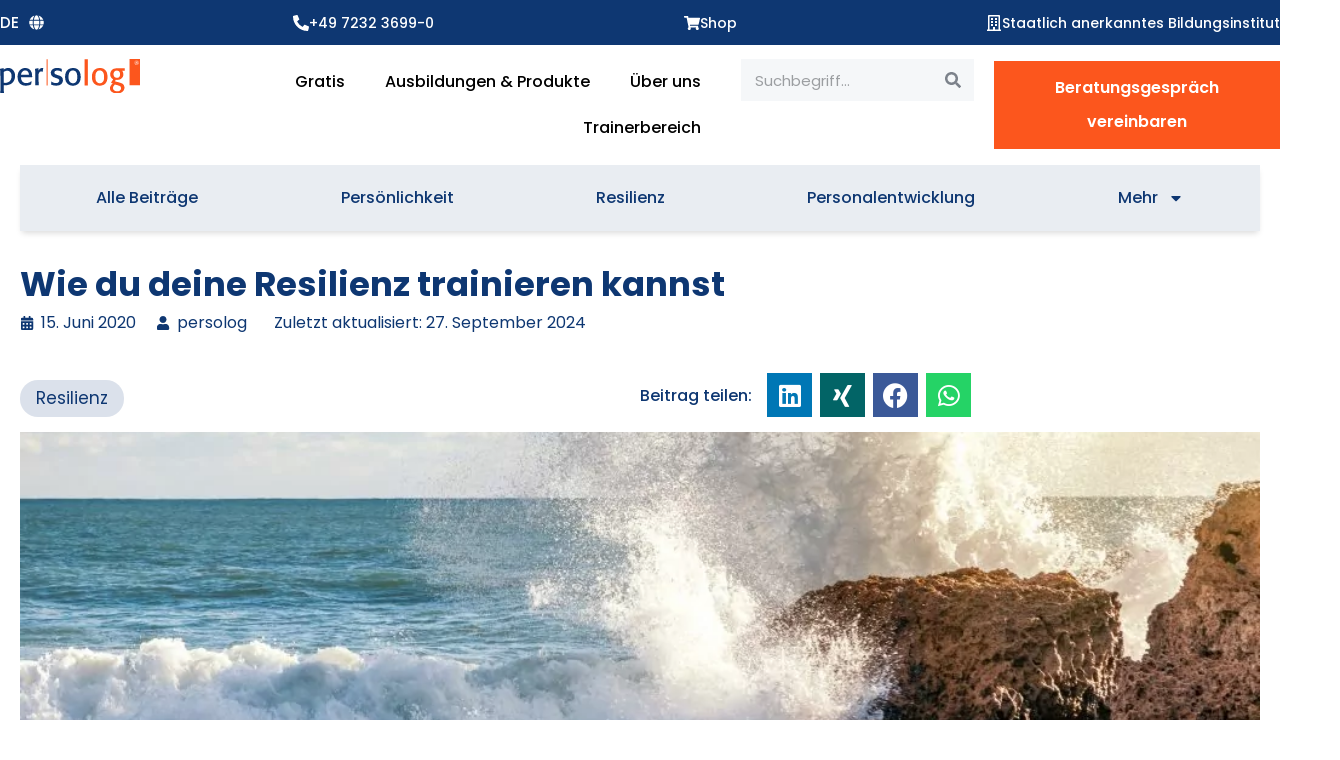

--- FILE ---
content_type: text/html; charset=UTF-8
request_url: https://persolog.com/de/blog/wie-du-deine-resilienz-trainieren-kannst/
body_size: 81421
content:
<!DOCTYPE html>
<html lang="de-DE">
<head><meta charset="UTF-8"><script>if(navigator.userAgent.match(/MSIE|Internet Explorer/i)||navigator.userAgent.match(/Trident\/7\..*?rv:11/i)){var href=document.location.href;if(!href.match(/[?&]nowprocket/)){if(href.indexOf("?")==-1){if(href.indexOf("#")==-1){document.location.href=href+"?nowprocket=1"}else{document.location.href=href.replace("#","?nowprocket=1#")}}else{if(href.indexOf("#")==-1){document.location.href=href+"&nowprocket=1"}else{document.location.href=href.replace("#","&nowprocket=1#")}}}}</script><script>(()=>{class RocketLazyLoadScripts{constructor(){this.v="2.0.3",this.userEvents=["keydown","keyup","mousedown","mouseup","mousemove","mouseover","mouseenter","mouseout","mouseleave","touchmove","touchstart","touchend","touchcancel","wheel","click","dblclick","input","visibilitychange"],this.attributeEvents=["onblur","onclick","oncontextmenu","ondblclick","onfocus","onmousedown","onmouseenter","onmouseleave","onmousemove","onmouseout","onmouseover","onmouseup","onmousewheel","onscroll","onsubmit"]}async t(){this.i(),this.o(),/iP(ad|hone)/.test(navigator.userAgent)&&this.h(),this.u(),this.l(this),this.m(),this.k(this),this.p(this),this._(),await Promise.all([this.R(),this.L()]),this.lastBreath=Date.now(),this.S(this),this.P(),this.D(),this.O(),this.M(),await this.C(this.delayedScripts.normal),await this.C(this.delayedScripts.defer),await this.C(this.delayedScripts.async),this.F("domReady"),await this.T(),await this.j(),await this.I(),this.F("windowLoad"),await this.A(),window.dispatchEvent(new Event("rocket-allScriptsLoaded")),this.everythingLoaded=!0,this.lastTouchEnd&&await new Promise((t=>setTimeout(t,500-Date.now()+this.lastTouchEnd))),this.H(),this.F("all"),this.U(),this.W()}i(){this.CSPIssue=sessionStorage.getItem("rocketCSPIssue"),document.addEventListener("securitypolicyviolation",(t=>{this.CSPIssue||"script-src-elem"!==t.violatedDirective||"data"!==t.blockedURI||(this.CSPIssue=!0,sessionStorage.setItem("rocketCSPIssue",!0))}),{isRocket:!0})}o(){window.addEventListener("pageshow",(t=>{this.persisted=t.persisted,this.realWindowLoadedFired=!0}),{isRocket:!0}),window.addEventListener("pagehide",(()=>{this.onFirstUserAction=null}),{isRocket:!0})}h(){let t;function e(e){t=e}window.addEventListener("touchstart",e,{isRocket:!0}),window.addEventListener("touchend",(function i(o){Math.abs(o.changedTouches[0].pageX-t.changedTouches[0].pageX)<10&&Math.abs(o.changedTouches[0].pageY-t.changedTouches[0].pageY)<10&&o.timeStamp-t.timeStamp<200&&(o.target.dispatchEvent(new PointerEvent("click",{target:o.target,bubbles:!0,cancelable:!0,detail:1})),event.preventDefault(),window.removeEventListener("touchstart",e,{isRocket:!0}),window.removeEventListener("touchend",i,{isRocket:!0}))}),{isRocket:!0})}q(t){this.userActionTriggered||("mousemove"!==t.type||this.firstMousemoveIgnored?"keyup"===t.type||"mouseover"===t.type||"mouseout"===t.type||(this.userActionTriggered=!0,this.onFirstUserAction&&this.onFirstUserAction()):this.firstMousemoveIgnored=!0),"click"===t.type&&t.preventDefault(),this.savedUserEvents.length>0&&(t.stopPropagation(),t.stopImmediatePropagation()),"touchstart"===this.lastEvent&&"touchend"===t.type&&(this.lastTouchEnd=Date.now()),"click"===t.type&&(this.lastTouchEnd=0),this.lastEvent=t.type,this.savedUserEvents.push(t)}u(){this.savedUserEvents=[],this.userEventHandler=this.q.bind(this),this.userEvents.forEach((t=>window.addEventListener(t,this.userEventHandler,{passive:!1,isRocket:!0})))}U(){this.userEvents.forEach((t=>window.removeEventListener(t,this.userEventHandler,{passive:!1,isRocket:!0}))),this.savedUserEvents.forEach((t=>{t.target.dispatchEvent(new window[t.constructor.name](t.type,t))}))}m(){this.eventsMutationObserver=new MutationObserver((t=>{const e="return false";for(const i of t){if("attributes"===i.type){const t=i.target.getAttribute(i.attributeName);t&&t!==e&&(i.target.setAttribute("data-rocket-"+i.attributeName,t),i.target["rocket"+i.attributeName]=new Function("event",t),i.target.setAttribute(i.attributeName,e))}"childList"===i.type&&i.addedNodes.forEach((t=>{if(t.nodeType===Node.ELEMENT_NODE)for(const i of t.attributes)this.attributeEvents.includes(i.name)&&i.value&&""!==i.value&&(t.setAttribute("data-rocket-"+i.name,i.value),t["rocket"+i.name]=new Function("event",i.value),t.setAttribute(i.name,e))}))}})),this.eventsMutationObserver.observe(document,{subtree:!0,childList:!0,attributeFilter:this.attributeEvents})}H(){this.eventsMutationObserver.disconnect(),this.attributeEvents.forEach((t=>{document.querySelectorAll("[data-rocket-"+t+"]").forEach((e=>{e.setAttribute(t,e.getAttribute("data-rocket-"+t)),e.removeAttribute("data-rocket-"+t)}))}))}k(t){Object.defineProperty(HTMLElement.prototype,"onclick",{get(){return this.rocketonclick||null},set(e){this.rocketonclick=e,this.setAttribute(t.everythingLoaded?"onclick":"data-rocket-onclick","this.rocketonclick(event)")}})}S(t){function e(e,i){let o=e[i];e[i]=null,Object.defineProperty(e,i,{get:()=>o,set(s){t.everythingLoaded?o=s:e["rocket"+i]=o=s}})}e(document,"onreadystatechange"),e(window,"onload"),e(window,"onpageshow");try{Object.defineProperty(document,"readyState",{get:()=>t.rocketReadyState,set(e){t.rocketReadyState=e},configurable:!0}),document.readyState="loading"}catch(t){console.log("WPRocket DJE readyState conflict, bypassing")}}l(t){this.originalAddEventListener=EventTarget.prototype.addEventListener,this.originalRemoveEventListener=EventTarget.prototype.removeEventListener,this.savedEventListeners=[],EventTarget.prototype.addEventListener=function(e,i,o){o&&o.isRocket||!t.B(e,this)&&!t.userEvents.includes(e)||t.B(e,this)&&!t.userActionTriggered||e.startsWith("rocket-")||t.everythingLoaded?t.originalAddEventListener.call(this,e,i,o):t.savedEventListeners.push({target:this,remove:!1,type:e,func:i,options:o})},EventTarget.prototype.removeEventListener=function(e,i,o){o&&o.isRocket||!t.B(e,this)&&!t.userEvents.includes(e)||t.B(e,this)&&!t.userActionTriggered||e.startsWith("rocket-")||t.everythingLoaded?t.originalRemoveEventListener.call(this,e,i,o):t.savedEventListeners.push({target:this,remove:!0,type:e,func:i,options:o})}}F(t){"all"===t&&(EventTarget.prototype.addEventListener=this.originalAddEventListener,EventTarget.prototype.removeEventListener=this.originalRemoveEventListener),this.savedEventListeners=this.savedEventListeners.filter((e=>{let i=e.type,o=e.target||window;return"domReady"===t&&"DOMContentLoaded"!==i&&"readystatechange"!==i||("windowLoad"===t&&"load"!==i&&"readystatechange"!==i&&"pageshow"!==i||(this.B(i,o)&&(i="rocket-"+i),e.remove?o.removeEventListener(i,e.func,e.options):o.addEventListener(i,e.func,e.options),!1))}))}p(t){let e;function i(e){return t.everythingLoaded?e:e.split(" ").map((t=>"load"===t||t.startsWith("load.")?"rocket-jquery-load":t)).join(" ")}function o(o){function s(e){const s=o.fn[e];o.fn[e]=o.fn.init.prototype[e]=function(){return this[0]===window&&t.userActionTriggered&&("string"==typeof arguments[0]||arguments[0]instanceof String?arguments[0]=i(arguments[0]):"object"==typeof arguments[0]&&Object.keys(arguments[0]).forEach((t=>{const e=arguments[0][t];delete arguments[0][t],arguments[0][i(t)]=e}))),s.apply(this,arguments),this}}if(o&&o.fn&&!t.allJQueries.includes(o)){const e={DOMContentLoaded:[],"rocket-DOMContentLoaded":[]};for(const t in e)document.addEventListener(t,(()=>{e[t].forEach((t=>t()))}),{isRocket:!0});o.fn.ready=o.fn.init.prototype.ready=function(i){function s(){parseInt(o.fn.jquery)>2?setTimeout((()=>i.bind(document)(o))):i.bind(document)(o)}return t.realDomReadyFired?!t.userActionTriggered||t.fauxDomReadyFired?s():e["rocket-DOMContentLoaded"].push(s):e.DOMContentLoaded.push(s),o([])},s("on"),s("one"),s("off"),t.allJQueries.push(o)}e=o}t.allJQueries=[],o(window.jQuery),Object.defineProperty(window,"jQuery",{get:()=>e,set(t){o(t)}})}P(){const t=new Map;document.write=document.writeln=function(e){const i=document.currentScript,o=document.createRange(),s=i.parentElement;let n=t.get(i);void 0===n&&(n=i.nextSibling,t.set(i,n));const c=document.createDocumentFragment();o.setStart(c,0),c.appendChild(o.createContextualFragment(e)),s.insertBefore(c,n)}}async R(){return new Promise((t=>{this.userActionTriggered?t():this.onFirstUserAction=t}))}async L(){return new Promise((t=>{document.addEventListener("DOMContentLoaded",(()=>{this.realDomReadyFired=!0,t()}),{isRocket:!0})}))}async I(){return this.realWindowLoadedFired?Promise.resolve():new Promise((t=>{window.addEventListener("load",t,{isRocket:!0})}))}M(){this.pendingScripts=[];this.scriptsMutationObserver=new MutationObserver((t=>{for(const e of t)e.addedNodes.forEach((t=>{"SCRIPT"!==t.tagName||t.noModule||t.isWPRocket||this.pendingScripts.push({script:t,promise:new Promise((e=>{const i=()=>{const i=this.pendingScripts.findIndex((e=>e.script===t));i>=0&&this.pendingScripts.splice(i,1),e()};t.addEventListener("load",i,{isRocket:!0}),t.addEventListener("error",i,{isRocket:!0}),setTimeout(i,1e3)}))})}))})),this.scriptsMutationObserver.observe(document,{childList:!0,subtree:!0})}async j(){await this.J(),this.pendingScripts.length?(await this.pendingScripts[0].promise,await this.j()):this.scriptsMutationObserver.disconnect()}D(){this.delayedScripts={normal:[],async:[],defer:[]},document.querySelectorAll("script[type$=rocketlazyloadscript]").forEach((t=>{t.hasAttribute("data-rocket-src")?t.hasAttribute("async")&&!1!==t.async?this.delayedScripts.async.push(t):t.hasAttribute("defer")&&!1!==t.defer||"module"===t.getAttribute("data-rocket-type")?this.delayedScripts.defer.push(t):this.delayedScripts.normal.push(t):this.delayedScripts.normal.push(t)}))}async _(){await this.L();let t=[];document.querySelectorAll("script[type$=rocketlazyloadscript][data-rocket-src]").forEach((e=>{let i=e.getAttribute("data-rocket-src");if(i&&!i.startsWith("data:")){i.startsWith("//")&&(i=location.protocol+i);try{const o=new URL(i).origin;o!==location.origin&&t.push({src:o,crossOrigin:e.crossOrigin||"module"===e.getAttribute("data-rocket-type")})}catch(t){}}})),t=[...new Map(t.map((t=>[JSON.stringify(t),t]))).values()],this.N(t,"preconnect")}async $(t){if(await this.G(),!0!==t.noModule||!("noModule"in HTMLScriptElement.prototype))return new Promise((e=>{let i;function o(){(i||t).setAttribute("data-rocket-status","executed"),e()}try{if(navigator.userAgent.includes("Firefox/")||""===navigator.vendor||this.CSPIssue)i=document.createElement("script"),[...t.attributes].forEach((t=>{let e=t.nodeName;"type"!==e&&("data-rocket-type"===e&&(e="type"),"data-rocket-src"===e&&(e="src"),i.setAttribute(e,t.nodeValue))})),t.text&&(i.text=t.text),t.nonce&&(i.nonce=t.nonce),i.hasAttribute("src")?(i.addEventListener("load",o,{isRocket:!0}),i.addEventListener("error",(()=>{i.setAttribute("data-rocket-status","failed-network"),e()}),{isRocket:!0}),setTimeout((()=>{i.isConnected||e()}),1)):(i.text=t.text,o()),i.isWPRocket=!0,t.parentNode.replaceChild(i,t);else{const i=t.getAttribute("data-rocket-type"),s=t.getAttribute("data-rocket-src");i?(t.type=i,t.removeAttribute("data-rocket-type")):t.removeAttribute("type"),t.addEventListener("load",o,{isRocket:!0}),t.addEventListener("error",(i=>{this.CSPIssue&&i.target.src.startsWith("data:")?(console.log("WPRocket: CSP fallback activated"),t.removeAttribute("src"),this.$(t).then(e)):(t.setAttribute("data-rocket-status","failed-network"),e())}),{isRocket:!0}),s?(t.fetchPriority="high",t.removeAttribute("data-rocket-src"),t.src=s):t.src="data:text/javascript;base64,"+window.btoa(unescape(encodeURIComponent(t.text)))}}catch(i){t.setAttribute("data-rocket-status","failed-transform"),e()}}));t.setAttribute("data-rocket-status","skipped")}async C(t){const e=t.shift();return e?(e.isConnected&&await this.$(e),this.C(t)):Promise.resolve()}O(){this.N([...this.delayedScripts.normal,...this.delayedScripts.defer,...this.delayedScripts.async],"preload")}N(t,e){this.trash=this.trash||[];let i=!0;var o=document.createDocumentFragment();t.forEach((t=>{const s=t.getAttribute&&t.getAttribute("data-rocket-src")||t.src;if(s&&!s.startsWith("data:")){const n=document.createElement("link");n.href=s,n.rel=e,"preconnect"!==e&&(n.as="script",n.fetchPriority=i?"high":"low"),t.getAttribute&&"module"===t.getAttribute("data-rocket-type")&&(n.crossOrigin=!0),t.crossOrigin&&(n.crossOrigin=t.crossOrigin),t.integrity&&(n.integrity=t.integrity),t.nonce&&(n.nonce=t.nonce),o.appendChild(n),this.trash.push(n),i=!1}})),document.head.appendChild(o)}W(){this.trash.forEach((t=>t.remove()))}async T(){try{document.readyState="interactive"}catch(t){}this.fauxDomReadyFired=!0;try{await this.G(),document.dispatchEvent(new Event("rocket-readystatechange")),await this.G(),document.rocketonreadystatechange&&document.rocketonreadystatechange(),await this.G(),document.dispatchEvent(new Event("rocket-DOMContentLoaded")),await this.G(),window.dispatchEvent(new Event("rocket-DOMContentLoaded"))}catch(t){console.error(t)}}async A(){try{document.readyState="complete"}catch(t){}try{await this.G(),document.dispatchEvent(new Event("rocket-readystatechange")),await this.G(),document.rocketonreadystatechange&&document.rocketonreadystatechange(),await this.G(),window.dispatchEvent(new Event("rocket-load")),await this.G(),window.rocketonload&&window.rocketonload(),await this.G(),this.allJQueries.forEach((t=>t(window).trigger("rocket-jquery-load"))),await this.G();const t=new Event("rocket-pageshow");t.persisted=this.persisted,window.dispatchEvent(t),await this.G(),window.rocketonpageshow&&window.rocketonpageshow({persisted:this.persisted})}catch(t){console.error(t)}}async G(){Date.now()-this.lastBreath>45&&(await this.J(),this.lastBreath=Date.now())}async J(){return document.hidden?new Promise((t=>setTimeout(t))):new Promise((t=>requestAnimationFrame(t)))}B(t,e){return e===document&&"readystatechange"===t||(e===document&&"DOMContentLoaded"===t||(e===window&&"DOMContentLoaded"===t||(e===window&&"load"===t||e===window&&"pageshow"===t)))}static run(){(new RocketLazyLoadScripts).t()}}RocketLazyLoadScripts.run()})();</script>

<meta name="viewport" content="width=device-width, initial-scale=1">
	<link rel="profile" href="https://gmpg.org/xfn/11"> 
	<meta name='robots' content='index, follow, max-image-preview:large, max-snippet:-1, max-video-preview:-1' />
	<style>img:is([sizes="auto" i], [sizes^="auto," i]) { contain-intrinsic-size: 3000px 1500px }</style>
	
	<!-- This site is optimized with the Yoast SEO Premium plugin v26.3 (Yoast SEO v26.7) - https://yoast.com/wordpress/plugins/seo/ -->
	<title>Wie du deine Resilienz trainieren kannst – persolog Blog</title>
	<meta name="description" content="Blog | Erfahre, wie du deine Resilienz trainieren kannst – jeder kann widerstandsfähig sein und kann Umstände überwinden &gt;&gt;" />
	<link rel="canonical" href="https://persolog.com/de/blog/wie-du-deine-resilienz-trainieren-kannst/" />
	<meta property="og:locale" content="de_DE" />
	<meta property="og:type" content="article" />
	<meta property="og:title" content="Wie du deine Resilienz trainieren kannst " />
	<meta property="og:description" content="Blog | Erfahre, wie du deine Resilienz trainieren kannst – jeder kann widerstandsfähig sein und kann Umstände überwinden &gt;&gt;" />
	<meta property="og:url" content="https://persolog.com/de/blog/wie-du-deine-resilienz-trainieren-kannst/" />
	<meta property="og:site_name" content="persolog Homepage" />
	<meta property="article:publisher" content="https://www.facebook.com/persolog.persoenlichkeitsentwicklung/?locale=de_DE" />
	<meta property="article:published_time" content="2020-06-15T06:31:04+00:00" />
	<meta property="article:modified_time" content="2024-09-27T12:35:10+00:00" />
	<meta property="og:image" content="https://persolog.com/wp-content/uploads/2020/06/AdobeStock_209667667-1024x683-1.jpeg" />
	<meta property="og:image:width" content="1024" />
	<meta property="og:image:height" content="683" />
	<meta property="og:image:type" content="image/jpeg" />
	<meta name="author" content="persolog" />
	<meta name="twitter:card" content="summary_large_image" />
	<meta name="twitter:label1" content="Verfasst von" />
	<meta name="twitter:data1" content="persolog" />
	<meta name="twitter:label2" content="Geschätzte Lesezeit" />
	<meta name="twitter:data2" content="3 Minuten" />
	<script type="application/ld+json" class="yoast-schema-graph">{
    "@context": "https:\/\/schema.org",
    "@graph": [
        {
            "@type": "Article",
            "@id": "https:\/\/persolog.com\/blog\/how-to-train-your-resilience\/#article",
            "isPartOf": {
                "@id": "https:\/\/persolog.com\/blog\/how-to-train-your-resilience\/"
            },
            "author": {
                "name": "persolog",
                "@id": "https:\/\/persolog.com\/#\/schema\/person\/f281c4aed52bf5e01f0bb326bbcf1ae9"
            },
            "headline": "How to train your resilience\u00a0",
            "datePublished": "2020-06-15T06:31:04+00:00",
            "dateModified": "2024-09-27T12:35:10+00:00",
            "mainEntityOfPage": {
                "@id": "https:\/\/persolog.com\/blog\/how-to-train-your-resilience\/"
            },
            "wordCount": 531,
            "publisher": {
                "@id": "https:\/\/persolog.com\/#organization"
            },
            "image": {
                "@id": "https:\/\/persolog.com\/blog\/how-to-train-your-resilience\/#primaryimage"
            },
            "thumbnailUrl": "https:\/\/persolog.com\/wp-content\/uploads\/2020\/06\/AdobeStock_209667667-1024x683-1.jpeg",
            "keywords": [
                "Belastbarkeit",
                "Chance",
                "Flexibilit\u00e4t",
                "Gelassenheit",
                "Herausforderung",
                "Individuum",
                "M\u00f6glichkeiten",
                "Organisation",
                "Resilienz",
                "Resilienz-Modell",
                "Stabilit\u00e4t",
                "Team",
                "Trainer",
                "trainings",
                "Widerstandsf\u00e4higkeit"
            ],
            "articleSection": [
                "Resilience"
            ],
            "inLanguage": "de"
        },
        {
            "@type": "WebPage",
            "@id": "https:\/\/persolog.com\/blog\/how-to-train-your-resilience\/",
            "url": "https:\/\/persolog.com\/blog\/how-to-train-your-resilience\/",
            "name": "Wie du deine Resilienz trainieren kannst \u2013 persolog Blog",
            "isPartOf": {
                "@id": "https:\/\/persolog.com\/#website"
            },
            "primaryImageOfPage": {
                "@id": "https:\/\/persolog.com\/blog\/how-to-train-your-resilience\/#primaryimage"
            },
            "image": {
                "@id": "https:\/\/persolog.com\/blog\/how-to-train-your-resilience\/#primaryimage"
            },
            "thumbnailUrl": "https:\/\/persolog.com\/wp-content\/uploads\/2020\/06\/AdobeStock_209667667-1024x683-1.jpeg",
            "datePublished": "2020-06-15T06:31:04+00:00",
            "dateModified": "2024-09-27T12:35:10+00:00",
            "description": "Blog | Erfahre, wie du deine Resilienz trainieren kannst \u2013 jeder kann widerstandsf\u00e4hig sein und kann Umst\u00e4nde \u00fcberwinden &gt;&gt;",
            "breadcrumb": {
                "@id": "https:\/\/persolog.com\/blog\/how-to-train-your-resilience\/#breadcrumb"
            },
            "inLanguage": "de",
            "potentialAction": [
                {
                    "@type": "ReadAction",
                    "target": [
                        "https:\/\/persolog.com\/blog\/how-to-train-your-resilience\/"
                    ]
                }
            ]
        },
        {
            "@type": "ImageObject",
            "inLanguage": "de",
            "@id": "https:\/\/persolog.com\/blog\/how-to-train-your-resilience\/#primaryimage",
            "url": "https:\/\/persolog.com\/wp-content\/uploads\/2020\/06\/AdobeStock_209667667-1024x683-1.jpeg",
            "contentUrl": "https:\/\/persolog.com\/wp-content\/uploads\/2020\/06\/AdobeStock_209667667-1024x683-1.jpeg",
            "width": 1024,
            "height": 683,
            "caption": "Wie du deine Resilienz trainieren kannst"
        },
        {
            "@type": "BreadcrumbList",
            "@id": "https:\/\/persolog.com\/blog\/how-to-train-your-resilience\/#breadcrumb",
            "itemListElement": [
                {
                    "@type": "ListItem",
                    "position": 1,
                    "name": "Startseite",
                    "item": "https:\/\/persolog.com\/"
                },
                {
                    "@type": "ListItem",
                    "position": 2,
                    "name": "Blog",
                    "item": "https:\/\/persolog.com\/blog\/"
                },
                {
                    "@type": "ListItem",
                    "position": 3,
                    "name": "Wie du deine Resilienz trainieren kannst\u00a0"
                }
            ]
        },
        {
            "@type": "WebSite",
            "@id": "https:\/\/persolog.com\/#website",
            "url": "https:\/\/persolog.com\/",
            "name": "persolog\u00ae Startseite",
            "description": "Organisationen durch Menschen entwickeln",
            "publisher": {
                "@id": "https:\/\/persolog.com\/#organization"
            },
            "potentialAction": [
                {
                    "@type": "SearchAction",
                    "target": {
                        "@type": "EntryPoint",
                        "urlTemplate": "https:\/\/persolog.com\/?s={search_term_string}"
                    },
                    "query-input": {
                        "@type": "PropertyValueSpecification",
                        "valueRequired": true,
                        "valueName": "search_term_string"
                    }
                }
            ],
            "inLanguage": "de"
        },
        {
            "@type": "Organization",
            "@id": "https:\/\/persolog.com\/#organization",
            "name": "persolog\u00ae GmbH",
            "url": "https:\/\/persolog.com\/",
            "logo": {
                "@type": "ImageObject",
                "inLanguage": "de",
                "@id": "https:\/\/persolog.com\/#\/schema\/logo\/image\/",
                "url": "https:\/\/persolog.com\/wp-content\/uploads\/2023\/05\/persolog-logo-refreshed.svg",
                "contentUrl": "https:\/\/persolog.com\/wp-content\/uploads\/2023\/05\/persolog-logo-refreshed.svg",
                "width": 150,
                "height": 36,
                "caption": "persolog\u00ae GmbH"
            },
            "image": {
                "@id": "https:\/\/persolog.com\/#\/schema\/logo\/image\/"
            },
            "sameAs": [
                "https:\/\/www.facebook.com\/persolog.persoenlichkeitsentwicklung\/?locale=de_DE",
                "https:\/\/de.linkedin.com\/company\/persolog-gmbh",
                "https:\/\/www.instagram.com\/persolog_\/"
            ]
        },
        {
            "@type": "Person",
            "@id": "https:\/\/persolog.com\/#\/schema\/person\/f281c4aed52bf5e01f0bb326bbcf1ae9",
            "name": "persolog",
            "image": {
                "@type": "ImageObject",
                "inLanguage": "de",
                "@id": "https:\/\/persolog.com\/#\/schema\/person\/image\/",
                "url": "https:\/\/secure.gravatar.com\/avatar\/8d3c2ef17d98a8e797c08436ef32e8a53835586b17d59f2d2d5ff5616a3e7055?s=96&d=identicon&r=g",
                "contentUrl": "https:\/\/secure.gravatar.com\/avatar\/8d3c2ef17d98a8e797c08436ef32e8a53835586b17d59f2d2d5ff5616a3e7055?s=96&d=identicon&r=g",
                "caption": "persolog"
            },
            "sameAs": [
                "https:\/\/rev-proxy-other.prod.persolog.online"
            ],
            "url": "https:\/\/persolog.com\/de\/blog\/author\/persolog\/"
        }
    ]
}</script>
	<!-- / Yoast SEO Premium plugin. -->


<link rel='dns-prefetch' href='//persolog.com' />
<link rel="alternate" type="application/rss+xml" title="persolog Homepage &raquo; Feed" href="https://persolog.com/de/feed/" />
<link rel="alternate" type="application/rss+xml" title="persolog Homepage &raquo; Kommentar-Feed" href="https://persolog.com/de/comments/feed/" />
<link rel="alternate" type="application/rss+xml" title="persolog Homepage &raquo; How to train your resilience -Kommentar-Feed" href="https://persolog.com/de/blog/wie-du-deine-resilienz-trainieren-kannst/feed/" />
<script type="rocketlazyloadscript">
window._wpemojiSettings = {"baseUrl":"https:\/\/s.w.org\/images\/core\/emoji\/16.0.1\/72x72\/","ext":".png","svgUrl":"https:\/\/s.w.org\/images\/core\/emoji\/16.0.1\/svg\/","svgExt":".svg","source":{"concatemoji":"https:\/\/persolog.com\/wp-includes\/js\/wp-emoji-release.min.js?ver=6.8.3"}};
/*! This file is auto-generated */
!function(s,n){var o,i,e;function c(e){try{var t={supportTests:e,timestamp:(new Date).valueOf()};sessionStorage.setItem(o,JSON.stringify(t))}catch(e){}}function p(e,t,n){e.clearRect(0,0,e.canvas.width,e.canvas.height),e.fillText(t,0,0);var t=new Uint32Array(e.getImageData(0,0,e.canvas.width,e.canvas.height).data),a=(e.clearRect(0,0,e.canvas.width,e.canvas.height),e.fillText(n,0,0),new Uint32Array(e.getImageData(0,0,e.canvas.width,e.canvas.height).data));return t.every(function(e,t){return e===a[t]})}function u(e,t){e.clearRect(0,0,e.canvas.width,e.canvas.height),e.fillText(t,0,0);for(var n=e.getImageData(16,16,1,1),a=0;a<n.data.length;a++)if(0!==n.data[a])return!1;return!0}function f(e,t,n,a){switch(t){case"flag":return n(e,"\ud83c\udff3\ufe0f\u200d\u26a7\ufe0f","\ud83c\udff3\ufe0f\u200b\u26a7\ufe0f")?!1:!n(e,"\ud83c\udde8\ud83c\uddf6","\ud83c\udde8\u200b\ud83c\uddf6")&&!n(e,"\ud83c\udff4\udb40\udc67\udb40\udc62\udb40\udc65\udb40\udc6e\udb40\udc67\udb40\udc7f","\ud83c\udff4\u200b\udb40\udc67\u200b\udb40\udc62\u200b\udb40\udc65\u200b\udb40\udc6e\u200b\udb40\udc67\u200b\udb40\udc7f");case"emoji":return!a(e,"\ud83e\udedf")}return!1}function g(e,t,n,a){var r="undefined"!=typeof WorkerGlobalScope&&self instanceof WorkerGlobalScope?new OffscreenCanvas(300,150):s.createElement("canvas"),o=r.getContext("2d",{willReadFrequently:!0}),i=(o.textBaseline="top",o.font="600 32px Arial",{});return e.forEach(function(e){i[e]=t(o,e,n,a)}),i}function t(e){var t=s.createElement("script");t.src=e,t.defer=!0,s.head.appendChild(t)}"undefined"!=typeof Promise&&(o="wpEmojiSettingsSupports",i=["flag","emoji"],n.supports={everything:!0,everythingExceptFlag:!0},e=new Promise(function(e){s.addEventListener("DOMContentLoaded",e,{once:!0})}),new Promise(function(t){var n=function(){try{var e=JSON.parse(sessionStorage.getItem(o));if("object"==typeof e&&"number"==typeof e.timestamp&&(new Date).valueOf()<e.timestamp+604800&&"object"==typeof e.supportTests)return e.supportTests}catch(e){}return null}();if(!n){if("undefined"!=typeof Worker&&"undefined"!=typeof OffscreenCanvas&&"undefined"!=typeof URL&&URL.createObjectURL&&"undefined"!=typeof Blob)try{var e="postMessage("+g.toString()+"("+[JSON.stringify(i),f.toString(),p.toString(),u.toString()].join(",")+"));",a=new Blob([e],{type:"text/javascript"}),r=new Worker(URL.createObjectURL(a),{name:"wpTestEmojiSupports"});return void(r.onmessage=function(e){c(n=e.data),r.terminate(),t(n)})}catch(e){}c(n=g(i,f,p,u))}t(n)}).then(function(e){for(var t in e)n.supports[t]=e[t],n.supports.everything=n.supports.everything&&n.supports[t],"flag"!==t&&(n.supports.everythingExceptFlag=n.supports.everythingExceptFlag&&n.supports[t]);n.supports.everythingExceptFlag=n.supports.everythingExceptFlag&&!n.supports.flag,n.DOMReady=!1,n.readyCallback=function(){n.DOMReady=!0}}).then(function(){return e}).then(function(){var e;n.supports.everything||(n.readyCallback(),(e=n.source||{}).concatemoji?t(e.concatemoji):e.wpemoji&&e.twemoji&&(t(e.twemoji),t(e.wpemoji)))}))}((window,document),window._wpemojiSettings);
</script>
<link rel='stylesheet' id='wp-block-library-css' href='https://persolog.com/wp-includes/css/dist/block-library/style.min.css?ver=6.8.3' media='all' />
<link rel='stylesheet' id='astra-theme-css-css' href='https://persolog.com/wp-content/themes/astra/assets/css/minified/main.min.css?ver=4.11.15' media='all' />
<link data-minify="1" rel='stylesheet' id='astra-google-fonts-css' href='https://persolog.com/wp-content/cache/min/1/wp-content/uploads/fonts/5811f180caa6a583d2c3ba6ec4188514/font.css?ver=1768319218' media='all' />
<link data-minify="1" rel='stylesheet' id='astra-theme-dynamic-css' href='https://persolog.com/wp-content/cache/min/1/wp-content/uploads/astra/astra-theme-dynamic-css-post-12887.css?ver=1768320831' media='all' />
<style id='wp-emoji-styles-inline-css'>

	img.wp-smiley, img.emoji {
		display: inline !important;
		border: none !important;
		box-shadow: none !important;
		height: 1em !important;
		width: 1em !important;
		margin: 0 0.07em !important;
		vertical-align: -0.1em !important;
		background: none !important;
		padding: 0 !important;
	}
</style>
<style id='global-styles-inline-css'>
:root{--wp--preset--aspect-ratio--square: 1;--wp--preset--aspect-ratio--4-3: 4/3;--wp--preset--aspect-ratio--3-4: 3/4;--wp--preset--aspect-ratio--3-2: 3/2;--wp--preset--aspect-ratio--2-3: 2/3;--wp--preset--aspect-ratio--16-9: 16/9;--wp--preset--aspect-ratio--9-16: 9/16;--wp--preset--color--black: #000000;--wp--preset--color--cyan-bluish-gray: #abb8c3;--wp--preset--color--white: #ffffff;--wp--preset--color--pale-pink: #f78da7;--wp--preset--color--vivid-red: #cf2e2e;--wp--preset--color--luminous-vivid-orange: #ff6900;--wp--preset--color--luminous-vivid-amber: #fcb900;--wp--preset--color--light-green-cyan: #7bdcb5;--wp--preset--color--vivid-green-cyan: #00d084;--wp--preset--color--pale-cyan-blue: #8ed1fc;--wp--preset--color--vivid-cyan-blue: #0693e3;--wp--preset--color--vivid-purple: #9b51e0;--wp--preset--color--ast-global-color-0: var(--ast-global-color-0);--wp--preset--color--ast-global-color-1: var(--ast-global-color-1);--wp--preset--color--ast-global-color-2: var(--ast-global-color-2);--wp--preset--color--ast-global-color-3: var(--ast-global-color-3);--wp--preset--color--ast-global-color-4: var(--ast-global-color-4);--wp--preset--color--ast-global-color-5: var(--ast-global-color-5);--wp--preset--color--ast-global-color-6: var(--ast-global-color-6);--wp--preset--color--ast-global-color-7: var(--ast-global-color-7);--wp--preset--color--ast-global-color-8: var(--ast-global-color-8);--wp--preset--gradient--vivid-cyan-blue-to-vivid-purple: linear-gradient(135deg,rgba(6,147,227,1) 0%,rgb(155,81,224) 100%);--wp--preset--gradient--light-green-cyan-to-vivid-green-cyan: linear-gradient(135deg,rgb(122,220,180) 0%,rgb(0,208,130) 100%);--wp--preset--gradient--luminous-vivid-amber-to-luminous-vivid-orange: linear-gradient(135deg,rgba(252,185,0,1) 0%,rgba(255,105,0,1) 100%);--wp--preset--gradient--luminous-vivid-orange-to-vivid-red: linear-gradient(135deg,rgba(255,105,0,1) 0%,rgb(207,46,46) 100%);--wp--preset--gradient--very-light-gray-to-cyan-bluish-gray: linear-gradient(135deg,rgb(238,238,238) 0%,rgb(169,184,195) 100%);--wp--preset--gradient--cool-to-warm-spectrum: linear-gradient(135deg,rgb(74,234,220) 0%,rgb(151,120,209) 20%,rgb(207,42,186) 40%,rgb(238,44,130) 60%,rgb(251,105,98) 80%,rgb(254,248,76) 100%);--wp--preset--gradient--blush-light-purple: linear-gradient(135deg,rgb(255,206,236) 0%,rgb(152,150,240) 100%);--wp--preset--gradient--blush-bordeaux: linear-gradient(135deg,rgb(254,205,165) 0%,rgb(254,45,45) 50%,rgb(107,0,62) 100%);--wp--preset--gradient--luminous-dusk: linear-gradient(135deg,rgb(255,203,112) 0%,rgb(199,81,192) 50%,rgb(65,88,208) 100%);--wp--preset--gradient--pale-ocean: linear-gradient(135deg,rgb(255,245,203) 0%,rgb(182,227,212) 50%,rgb(51,167,181) 100%);--wp--preset--gradient--electric-grass: linear-gradient(135deg,rgb(202,248,128) 0%,rgb(113,206,126) 100%);--wp--preset--gradient--midnight: linear-gradient(135deg,rgb(2,3,129) 0%,rgb(40,116,252) 100%);--wp--preset--font-size--small: 13px;--wp--preset--font-size--medium: 20px;--wp--preset--font-size--large: 36px;--wp--preset--font-size--x-large: 42px;--wp--preset--spacing--20: 0.44rem;--wp--preset--spacing--30: 0.67rem;--wp--preset--spacing--40: 1rem;--wp--preset--spacing--50: 1.5rem;--wp--preset--spacing--60: 2.25rem;--wp--preset--spacing--70: 3.38rem;--wp--preset--spacing--80: 5.06rem;--wp--preset--shadow--natural: 6px 6px 9px rgba(0, 0, 0, 0.2);--wp--preset--shadow--deep: 12px 12px 50px rgba(0, 0, 0, 0.4);--wp--preset--shadow--sharp: 6px 6px 0px rgba(0, 0, 0, 0.2);--wp--preset--shadow--outlined: 6px 6px 0px -3px rgba(255, 255, 255, 1), 6px 6px rgba(0, 0, 0, 1);--wp--preset--shadow--crisp: 6px 6px 0px rgba(0, 0, 0, 1);}:root { --wp--style--global--content-size: var(--wp--custom--ast-content-width-size);--wp--style--global--wide-size: var(--wp--custom--ast-wide-width-size); }:where(body) { margin: 0; }.wp-site-blocks > .alignleft { float: left; margin-right: 2em; }.wp-site-blocks > .alignright { float: right; margin-left: 2em; }.wp-site-blocks > .aligncenter { justify-content: center; margin-left: auto; margin-right: auto; }:where(.wp-site-blocks) > * { margin-block-start: 24px; margin-block-end: 0; }:where(.wp-site-blocks) > :first-child { margin-block-start: 0; }:where(.wp-site-blocks) > :last-child { margin-block-end: 0; }:root { --wp--style--block-gap: 24px; }:root :where(.is-layout-flow) > :first-child{margin-block-start: 0;}:root :where(.is-layout-flow) > :last-child{margin-block-end: 0;}:root :where(.is-layout-flow) > *{margin-block-start: 24px;margin-block-end: 0;}:root :where(.is-layout-constrained) > :first-child{margin-block-start: 0;}:root :where(.is-layout-constrained) > :last-child{margin-block-end: 0;}:root :where(.is-layout-constrained) > *{margin-block-start: 24px;margin-block-end: 0;}:root :where(.is-layout-flex){gap: 24px;}:root :where(.is-layout-grid){gap: 24px;}.is-layout-flow > .alignleft{float: left;margin-inline-start: 0;margin-inline-end: 2em;}.is-layout-flow > .alignright{float: right;margin-inline-start: 2em;margin-inline-end: 0;}.is-layout-flow > .aligncenter{margin-left: auto !important;margin-right: auto !important;}.is-layout-constrained > .alignleft{float: left;margin-inline-start: 0;margin-inline-end: 2em;}.is-layout-constrained > .alignright{float: right;margin-inline-start: 2em;margin-inline-end: 0;}.is-layout-constrained > .aligncenter{margin-left: auto !important;margin-right: auto !important;}.is-layout-constrained > :where(:not(.alignleft):not(.alignright):not(.alignfull)){max-width: var(--wp--style--global--content-size);margin-left: auto !important;margin-right: auto !important;}.is-layout-constrained > .alignwide{max-width: var(--wp--style--global--wide-size);}body .is-layout-flex{display: flex;}.is-layout-flex{flex-wrap: wrap;align-items: center;}.is-layout-flex > :is(*, div){margin: 0;}body .is-layout-grid{display: grid;}.is-layout-grid > :is(*, div){margin: 0;}body{padding-top: 0px;padding-right: 0px;padding-bottom: 0px;padding-left: 0px;}a:where(:not(.wp-element-button)){text-decoration: none;}:root :where(.wp-element-button, .wp-block-button__link){background-color: #32373c;border-width: 0;color: #fff;font-family: inherit;font-size: inherit;line-height: inherit;padding: calc(0.667em + 2px) calc(1.333em + 2px);text-decoration: none;}.has-black-color{color: var(--wp--preset--color--black) !important;}.has-cyan-bluish-gray-color{color: var(--wp--preset--color--cyan-bluish-gray) !important;}.has-white-color{color: var(--wp--preset--color--white) !important;}.has-pale-pink-color{color: var(--wp--preset--color--pale-pink) !important;}.has-vivid-red-color{color: var(--wp--preset--color--vivid-red) !important;}.has-luminous-vivid-orange-color{color: var(--wp--preset--color--luminous-vivid-orange) !important;}.has-luminous-vivid-amber-color{color: var(--wp--preset--color--luminous-vivid-amber) !important;}.has-light-green-cyan-color{color: var(--wp--preset--color--light-green-cyan) !important;}.has-vivid-green-cyan-color{color: var(--wp--preset--color--vivid-green-cyan) !important;}.has-pale-cyan-blue-color{color: var(--wp--preset--color--pale-cyan-blue) !important;}.has-vivid-cyan-blue-color{color: var(--wp--preset--color--vivid-cyan-blue) !important;}.has-vivid-purple-color{color: var(--wp--preset--color--vivid-purple) !important;}.has-ast-global-color-0-color{color: var(--wp--preset--color--ast-global-color-0) !important;}.has-ast-global-color-1-color{color: var(--wp--preset--color--ast-global-color-1) !important;}.has-ast-global-color-2-color{color: var(--wp--preset--color--ast-global-color-2) !important;}.has-ast-global-color-3-color{color: var(--wp--preset--color--ast-global-color-3) !important;}.has-ast-global-color-4-color{color: var(--wp--preset--color--ast-global-color-4) !important;}.has-ast-global-color-5-color{color: var(--wp--preset--color--ast-global-color-5) !important;}.has-ast-global-color-6-color{color: var(--wp--preset--color--ast-global-color-6) !important;}.has-ast-global-color-7-color{color: var(--wp--preset--color--ast-global-color-7) !important;}.has-ast-global-color-8-color{color: var(--wp--preset--color--ast-global-color-8) !important;}.has-black-background-color{background-color: var(--wp--preset--color--black) !important;}.has-cyan-bluish-gray-background-color{background-color: var(--wp--preset--color--cyan-bluish-gray) !important;}.has-white-background-color{background-color: var(--wp--preset--color--white) !important;}.has-pale-pink-background-color{background-color: var(--wp--preset--color--pale-pink) !important;}.has-vivid-red-background-color{background-color: var(--wp--preset--color--vivid-red) !important;}.has-luminous-vivid-orange-background-color{background-color: var(--wp--preset--color--luminous-vivid-orange) !important;}.has-luminous-vivid-amber-background-color{background-color: var(--wp--preset--color--luminous-vivid-amber) !important;}.has-light-green-cyan-background-color{background-color: var(--wp--preset--color--light-green-cyan) !important;}.has-vivid-green-cyan-background-color{background-color: var(--wp--preset--color--vivid-green-cyan) !important;}.has-pale-cyan-blue-background-color{background-color: var(--wp--preset--color--pale-cyan-blue) !important;}.has-vivid-cyan-blue-background-color{background-color: var(--wp--preset--color--vivid-cyan-blue) !important;}.has-vivid-purple-background-color{background-color: var(--wp--preset--color--vivid-purple) !important;}.has-ast-global-color-0-background-color{background-color: var(--wp--preset--color--ast-global-color-0) !important;}.has-ast-global-color-1-background-color{background-color: var(--wp--preset--color--ast-global-color-1) !important;}.has-ast-global-color-2-background-color{background-color: var(--wp--preset--color--ast-global-color-2) !important;}.has-ast-global-color-3-background-color{background-color: var(--wp--preset--color--ast-global-color-3) !important;}.has-ast-global-color-4-background-color{background-color: var(--wp--preset--color--ast-global-color-4) !important;}.has-ast-global-color-5-background-color{background-color: var(--wp--preset--color--ast-global-color-5) !important;}.has-ast-global-color-6-background-color{background-color: var(--wp--preset--color--ast-global-color-6) !important;}.has-ast-global-color-7-background-color{background-color: var(--wp--preset--color--ast-global-color-7) !important;}.has-ast-global-color-8-background-color{background-color: var(--wp--preset--color--ast-global-color-8) !important;}.has-black-border-color{border-color: var(--wp--preset--color--black) !important;}.has-cyan-bluish-gray-border-color{border-color: var(--wp--preset--color--cyan-bluish-gray) !important;}.has-white-border-color{border-color: var(--wp--preset--color--white) !important;}.has-pale-pink-border-color{border-color: var(--wp--preset--color--pale-pink) !important;}.has-vivid-red-border-color{border-color: var(--wp--preset--color--vivid-red) !important;}.has-luminous-vivid-orange-border-color{border-color: var(--wp--preset--color--luminous-vivid-orange) !important;}.has-luminous-vivid-amber-border-color{border-color: var(--wp--preset--color--luminous-vivid-amber) !important;}.has-light-green-cyan-border-color{border-color: var(--wp--preset--color--light-green-cyan) !important;}.has-vivid-green-cyan-border-color{border-color: var(--wp--preset--color--vivid-green-cyan) !important;}.has-pale-cyan-blue-border-color{border-color: var(--wp--preset--color--pale-cyan-blue) !important;}.has-vivid-cyan-blue-border-color{border-color: var(--wp--preset--color--vivid-cyan-blue) !important;}.has-vivid-purple-border-color{border-color: var(--wp--preset--color--vivid-purple) !important;}.has-ast-global-color-0-border-color{border-color: var(--wp--preset--color--ast-global-color-0) !important;}.has-ast-global-color-1-border-color{border-color: var(--wp--preset--color--ast-global-color-1) !important;}.has-ast-global-color-2-border-color{border-color: var(--wp--preset--color--ast-global-color-2) !important;}.has-ast-global-color-3-border-color{border-color: var(--wp--preset--color--ast-global-color-3) !important;}.has-ast-global-color-4-border-color{border-color: var(--wp--preset--color--ast-global-color-4) !important;}.has-ast-global-color-5-border-color{border-color: var(--wp--preset--color--ast-global-color-5) !important;}.has-ast-global-color-6-border-color{border-color: var(--wp--preset--color--ast-global-color-6) !important;}.has-ast-global-color-7-border-color{border-color: var(--wp--preset--color--ast-global-color-7) !important;}.has-ast-global-color-8-border-color{border-color: var(--wp--preset--color--ast-global-color-8) !important;}.has-vivid-cyan-blue-to-vivid-purple-gradient-background{background: var(--wp--preset--gradient--vivid-cyan-blue-to-vivid-purple) !important;}.has-light-green-cyan-to-vivid-green-cyan-gradient-background{background: var(--wp--preset--gradient--light-green-cyan-to-vivid-green-cyan) !important;}.has-luminous-vivid-amber-to-luminous-vivid-orange-gradient-background{background: var(--wp--preset--gradient--luminous-vivid-amber-to-luminous-vivid-orange) !important;}.has-luminous-vivid-orange-to-vivid-red-gradient-background{background: var(--wp--preset--gradient--luminous-vivid-orange-to-vivid-red) !important;}.has-very-light-gray-to-cyan-bluish-gray-gradient-background{background: var(--wp--preset--gradient--very-light-gray-to-cyan-bluish-gray) !important;}.has-cool-to-warm-spectrum-gradient-background{background: var(--wp--preset--gradient--cool-to-warm-spectrum) !important;}.has-blush-light-purple-gradient-background{background: var(--wp--preset--gradient--blush-light-purple) !important;}.has-blush-bordeaux-gradient-background{background: var(--wp--preset--gradient--blush-bordeaux) !important;}.has-luminous-dusk-gradient-background{background: var(--wp--preset--gradient--luminous-dusk) !important;}.has-pale-ocean-gradient-background{background: var(--wp--preset--gradient--pale-ocean) !important;}.has-electric-grass-gradient-background{background: var(--wp--preset--gradient--electric-grass) !important;}.has-midnight-gradient-background{background: var(--wp--preset--gradient--midnight) !important;}.has-small-font-size{font-size: var(--wp--preset--font-size--small) !important;}.has-medium-font-size{font-size: var(--wp--preset--font-size--medium) !important;}.has-large-font-size{font-size: var(--wp--preset--font-size--large) !important;}.has-x-large-font-size{font-size: var(--wp--preset--font-size--x-large) !important;}
:root :where(.wp-block-pullquote){font-size: 1.5em;line-height: 1.6;}
</style>
<link data-minify="1" rel='stylesheet' id='trp-language-switcher-style-css' href='https://persolog.com/wp-content/cache/min/1/wp-content/plugins/translatepress-multilingual/assets/css/trp-language-switcher.css?ver=1768319218' media='all' />
<link data-minify="1" rel='stylesheet' id='astra-addon-css-css' href='https://persolog.com/wp-content/cache/min/1/wp-content/uploads/astra-addon/astra-addon-690b9648c5fb80-20383781.css?ver=1768319218' media='all' />
<link data-minify="1" rel='stylesheet' id='astra-addon-dynamic-css' href='https://persolog.com/wp-content/cache/min/1/wp-content/uploads/astra-addon/astra-addon-dynamic-css-post-12887.css?ver=1768320831' media='all' />
<link rel='stylesheet' id='elementor-frontend-css' href='https://persolog.com/wp-content/plugins/elementor/assets/css/frontend.min.css?ver=3.33.2' media='all' />
<link rel='stylesheet' id='widget-nav-menu-css' href='https://persolog.com/wp-content/plugins/elementor-pro/assets/css/widget-nav-menu.min.css?ver=3.33.1' media='all' />
<link rel='stylesheet' id='widget-icon-box-css' href='https://persolog.com/wp-content/plugins/elementor/assets/css/widget-icon-box.min.css?ver=3.33.2' media='all' />
<link rel='stylesheet' id='widget-image-css' href='https://persolog.com/wp-content/plugins/elementor/assets/css/widget-image.min.css?ver=3.33.2' media='all' />
<link rel='stylesheet' id='widget-search-form-css' href='https://persolog.com/wp-content/plugins/elementor-pro/assets/css/widget-search-form.min.css?ver=3.33.1' media='all' />
<link rel='stylesheet' id='e-sticky-css' href='https://persolog.com/wp-content/plugins/elementor-pro/assets/css/modules/sticky.min.css?ver=3.33.1' media='all' />
<link rel='stylesheet' id='widget-icon-list-css' href='https://persolog.com/wp-content/plugins/elementor/assets/css/widget-icon-list.min.css?ver=3.33.2' media='all' />
<link rel='stylesheet' id='widget-social-icons-css' href='https://persolog.com/wp-content/plugins/elementor/assets/css/widget-social-icons.min.css?ver=3.33.2' media='all' />
<link rel='stylesheet' id='e-apple-webkit-css' href='https://persolog.com/wp-content/plugins/elementor/assets/css/conditionals/apple-webkit.min.css?ver=3.33.2' media='all' />
<link rel='stylesheet' id='widget-heading-css' href='https://persolog.com/wp-content/plugins/elementor/assets/css/widget-heading.min.css?ver=3.33.2' media='all' />
<link rel='stylesheet' id='widget-post-info-css' href='https://persolog.com/wp-content/plugins/elementor-pro/assets/css/widget-post-info.min.css?ver=3.33.1' media='all' />
<link rel='stylesheet' id='widget-divider-css' href='https://persolog.com/wp-content/plugins/elementor/assets/css/widget-divider.min.css?ver=3.33.2' media='all' />
<link rel='stylesheet' id='widget-animated-headline-css' href='https://persolog.com/wp-content/plugins/elementor-pro/assets/css/widget-animated-headline.min.css?ver=3.33.1' media='all' />
<link rel='stylesheet' id='e-animation-fadeIn-css' href='https://persolog.com/wp-content/plugins/elementor/assets/lib/animations/styles/fadeIn.min.css?ver=3.33.2' media='all' />
<link rel='stylesheet' id='e-popup-css' href='https://persolog.com/wp-content/plugins/elementor-pro/assets/css/conditionals/popup.min.css?ver=3.33.1' media='all' />
<link rel='stylesheet' id='e-animation-slideInLeft-css' href='https://persolog.com/wp-content/plugins/elementor/assets/lib/animations/styles/slideInLeft.min.css?ver=3.33.2' media='all' />
<link rel='stylesheet' id='elementor-post-13-css' href='https://persolog.com/wp-content/uploads/elementor/css/post-13.css?ver=1768319203' media='all' />
<link rel='stylesheet' id='uael-frontend-css' href='https://persolog.com/wp-content/plugins/ultimate-elementor/assets/min-css/uael-frontend.min.css?ver=1.42.0' media='all' />
<link rel='stylesheet' id='uael-teammember-social-icons-css' href='https://persolog.com/wp-content/plugins/elementor/assets/css/widget-social-icons.min.css?ver=3.24.0' media='all' />
<link data-minify="1" rel='stylesheet' id='uael-social-share-icons-brands-css' href='https://persolog.com/wp-content/cache/min/1/wp-content/plugins/elementor/assets/lib/font-awesome/css/brands.css?ver=1768319219' media='all' />
<link data-minify="1" rel='stylesheet' id='uael-social-share-icons-fontawesome-css' href='https://persolog.com/wp-content/cache/min/1/wp-content/plugins/elementor/assets/lib/font-awesome/css/fontawesome.css?ver=1768319219' media='all' />
<link data-minify="1" rel='stylesheet' id='uael-nav-menu-icons-css' href='https://persolog.com/wp-content/cache/min/1/wp-content/plugins/elementor/assets/lib/font-awesome/css/solid.css?ver=1768319219' media='all' />
<link data-minify="1" rel='stylesheet' id='font-awesome-5-all-css' href='https://persolog.com/wp-content/cache/min/1/wp-content/plugins/elementor/assets/lib/font-awesome/css/all.min.css?ver=1768319219' media='all' />
<link rel='stylesheet' id='font-awesome-4-shim-css' href='https://persolog.com/wp-content/plugins/elementor/assets/lib/font-awesome/css/v4-shims.min.css?ver=3.33.2' media='all' />
<link rel='stylesheet' id='e-animation-pulse-css' href='https://persolog.com/wp-content/plugins/elementor/assets/lib/animations/styles/e-animation-pulse.min.css?ver=3.33.2' media='all' />
<link rel='stylesheet' id='widget-spacer-css' href='https://persolog.com/wp-content/plugins/elementor/assets/css/widget-spacer.min.css?ver=3.33.2' media='all' />
<link rel='stylesheet' id='elementor-post-12887-css' href='https://persolog.com/wp-content/uploads/elementor/css/post-12887.css?ver=1768320486' media='all' />
<link rel='stylesheet' id='elementor-post-31200-css' href='https://persolog.com/wp-content/uploads/elementor/css/post-31200.css?ver=1768319204' media='all' />
<link rel='stylesheet' id='elementor-post-1826-css' href='https://persolog.com/wp-content/uploads/elementor/css/post-1826.css?ver=1768319204' media='all' />
<link rel='stylesheet' id='elementor-post-19252-css' href='https://persolog.com/wp-content/uploads/elementor/css/post-19252.css?ver=1768319214' media='all' />
<link rel='stylesheet' id='elementor-post-23167-css' href='https://persolog.com/wp-content/uploads/elementor/css/post-23167.css?ver=1768319204' media='all' />
<link rel='stylesheet' id='elementor-post-21185-css' href='https://persolog.com/wp-content/uploads/elementor/css/post-21185.css?ver=1768319204' media='all' />
<link data-minify="1" rel='stylesheet' id='persolog2023-theme-css-css' href='https://persolog.com/wp-content/cache/min/1/wp-content/themes/persolog2023/style.css?ver=1768319219' media='all' />
<style id='rocket-lazyload-inline-css'>
.rll-youtube-player{position:relative;padding-bottom:56.23%;height:0;overflow:hidden;max-width:100%;}.rll-youtube-player:focus-within{outline: 2px solid currentColor;outline-offset: 5px;}.rll-youtube-player iframe{position:absolute;top:0;left:0;width:100%;height:100%;z-index:100;background:0 0}.rll-youtube-player img{bottom:0;display:block;left:0;margin:auto;max-width:100%;width:100%;position:absolute;right:0;top:0;border:none;height:auto;-webkit-transition:.4s all;-moz-transition:.4s all;transition:.4s all}.rll-youtube-player img:hover{-webkit-filter:brightness(75%)}.rll-youtube-player .play{height:100%;width:100%;left:0;top:0;position:absolute;background:url(https://persolog.com/wp-content/plugins/wp-rocket/assets/img/youtube.png) no-repeat center;background-color: transparent !important;cursor:pointer;border:none;}.wp-embed-responsive .wp-has-aspect-ratio .rll-youtube-player{position:absolute;padding-bottom:0;width:100%;height:100%;top:0;bottom:0;left:0;right:0}
</style>
<link data-minify="1" rel='stylesheet' id='elementor-gf-local-poppins-css' href='https://persolog.com/wp-content/cache/min/1/wp-content/uploads/elementor/google-fonts/css/poppins.css?ver=1768319219' media='all' />
<script src="https://persolog.com/wp-includes/js/jquery/jquery.min.js?ver=3.7.1" id="jquery-core-js"></script>
<script src="https://persolog.com/wp-includes/js/jquery/jquery-migrate.min.js?ver=3.4.1" id="jquery-migrate-js"></script>
<!--[if IE]>
<script src="https://persolog.com/wp-content/themes/astra/assets/js/minified/flexibility.min.js?ver=4.11.15" id="astra-flexibility-js"></script>
<script id="astra-flexibility-js-after">
flexibility(document.documentElement);</script>
<![endif]-->
<script src="https://persolog.com/wp-content/plugins/elementor/assets/lib/font-awesome/js/v4-shims.min.js?ver=3.33.2" id="font-awesome-4-shim-js"></script>
<link rel="https://api.w.org/" href="https://persolog.com/de/wp-json/" /><link rel="alternate" title="JSON" type="application/json" href="https://persolog.com/de/wp-json/wp/v2/posts/12887" /><link rel="EditURI" type="application/rsd+xml" title="RSD" href="https://persolog.com/xmlrpc.php?rsd" />
<meta name="generator" content="WordPress 6.8.3" />
<link rel='shortlink' href='https://persolog.com/de/?p=12887' />
<link rel="alternate" title="oEmbed (JSON)" type="application/json+oembed" href="https://persolog.com/de/wp-json/oembed/1.0/embed?url=https%3A%2F%2Fpersolog.com%2Fde%2Fblog%2Fwie-du-deine-resilienz-trainieren-kannst%2F" />
<link rel="alternate" title="oEmbed (XML)" type="text/xml+oembed" href="https://persolog.com/de/wp-json/oembed/1.0/embed?url=https%3A%2F%2Fpersolog.com%2Fde%2Fblog%2Fwie-du-deine-resilienz-trainieren-kannst%2F&#038;format=xml" />
<meta name="cdp-version" content="1.5.0" /><script type="rocketlazyloadscript">document.createElement( "picture" );if(!window.HTMLPictureElement && document.addEventListener) {window.addEventListener("DOMContentLoaded", function() {var s = document.createElement("script");s.src = "https://persolog.com/wp-content/plugins/webp-express/js/picturefill.min.js";document.body.appendChild(s);});}</script><link rel="alternate" hreflang="en-US" href="https://persolog.com/blog/how-to-train-your-resilience/"/>
<link rel="alternate" hreflang="de-DE" href="https://persolog.com/de/blog/wie-du-deine-resilienz-trainieren-kannst/"/>
<link rel="alternate" hreflang="fr-FR" href="https://persolog.com/fr/blog/how-to-train-your-resilience/"/>
<link rel="alternate" hreflang="hr" href="https://persolog.com/hr/blog/how-to-train-your-resilience/"/>
<link rel="alternate" hreflang="nl-NL" href="https://persolog.com/nl/blog/how-to-train-your-resilience/"/>
<link rel="alternate" hreflang="da-DK" href="https://persolog.com/da/blog/how-to-train-your-resilience/"/>
<link rel="alternate" hreflang="it-IT" href="https://persolog.com/it/blog/how-to-train-your-resilience/"/>
<link rel="alternate" hreflang="hu-HU" href="https://persolog.com/hu/blog/how-to-train-your-resilience/"/>
<link rel="alternate" hreflang="nn-NO" href="https://persolog.com/no/blog/how-to-train-your-resilience/"/>
<link rel="alternate" hreflang="pl-PL" href="https://persolog.com/pl/blog/how-to-train-your-resilience/"/>
<link rel="alternate" hreflang="sr-RS" href="https://persolog.com/sr/blog/how-to-train-your-resilience/"/>
<link rel="alternate" hreflang="sl-SI" href="https://persolog.com/sl/blog/how-to-train-your-resilience/"/>
<link rel="alternate" hreflang="ro-RO" href="https://persolog.com/ro/blog/how-to-train-your-resilience/"/>
<link rel="alternate" hreflang="en" href="https://persolog.com/blog/how-to-train-your-resilience/"/>
<link rel="alternate" hreflang="de" href="https://persolog.com/de/blog/wie-du-deine-resilienz-trainieren-kannst/"/>
<link rel="alternate" hreflang="fr" href="https://persolog.com/fr/blog/how-to-train-your-resilience/"/>
<link rel="alternate" hreflang="nl" href="https://persolog.com/nl/blog/how-to-train-your-resilience/"/>
<link rel="alternate" hreflang="da" href="https://persolog.com/da/blog/how-to-train-your-resilience/"/>
<link rel="alternate" hreflang="it" href="https://persolog.com/it/blog/how-to-train-your-resilience/"/>
<link rel="alternate" hreflang="hu" href="https://persolog.com/hu/blog/how-to-train-your-resilience/"/>
<link rel="alternate" hreflang="nn" href="https://persolog.com/no/blog/how-to-train-your-resilience/"/>
<link rel="alternate" hreflang="pl" href="https://persolog.com/pl/blog/how-to-train-your-resilience/"/>
<link rel="alternate" hreflang="sr" href="https://persolog.com/sr/blog/how-to-train-your-resilience/"/>
<link rel="alternate" hreflang="sl" href="https://persolog.com/sl/blog/how-to-train-your-resilience/"/>
<link rel="alternate" hreflang="ro" href="https://persolog.com/ro/blog/how-to-train-your-resilience/"/>
<link rel="alternate" hreflang="x-default" href="https://persolog.com/blog/how-to-train-your-resilience/"/>
<meta name="generator" content="Elementor 3.33.2; features: e_font_icon_svg, additional_custom_breakpoints; settings: css_print_method-external, google_font-enabled, font_display-auto">
			<style>
				.e-con.e-parent:nth-of-type(n+4):not(.e-lazyloaded):not(.e-no-lazyload),
				.e-con.e-parent:nth-of-type(n+4):not(.e-lazyloaded):not(.e-no-lazyload) * {
					background-image: none !important;
				}
				@media screen and (max-height: 1024px) {
					.e-con.e-parent:nth-of-type(n+3):not(.e-lazyloaded):not(.e-no-lazyload),
					.e-con.e-parent:nth-of-type(n+3):not(.e-lazyloaded):not(.e-no-lazyload) * {
						background-image: none !important;
					}
				}
				@media screen and (max-height: 640px) {
					.e-con.e-parent:nth-of-type(n+2):not(.e-lazyloaded):not(.e-no-lazyload),
					.e-con.e-parent:nth-of-type(n+2):not(.e-lazyloaded):not(.e-no-lazyload) * {
						background-image: none !important;
					}
				}
			</style>
			<link rel="icon" href="https://persolog.com/wp-content/uploads/2023/06/cropped-persolog_favicon-32x32.png" sizes="32x32" />
<link rel="icon" href="https://persolog.com/wp-content/uploads/2023/06/cropped-persolog_favicon-192x192.png" sizes="192x192" />
<link rel="apple-touch-icon" href="https://persolog.com/wp-content/uploads/2023/06/cropped-persolog_favicon-180x180.png" />
<meta name="msapplication-TileImage" content="https://persolog.com/wp-content/uploads/2023/06/cropped-persolog_favicon-270x270.png" />
<noscript><style id="rocket-lazyload-nojs-css">.rll-youtube-player, [data-lazy-src]{display:none !important;}</style></noscript><meta name="generator" content="WP Rocket 3.18.3" data-wpr-features="wpr_delay_js wpr_minify_js wpr_lazyload_images wpr_lazyload_iframes wpr_minify_css wpr_host_fonts_locally wpr_desktop" /></head>

<body itemtype='https://schema.org/Blog' itemscope='itemscope' class="wp-singular post-template-default single single-post postid-12887 single-format-standard wp-custom-logo wp-embed-responsive wp-theme-astra wp-child-theme-persolog2023 translatepress-de_DE ast-desktop ast-page-builder-template ast-no-sidebar astra-4.11.15 group-blog ast-blog-single-style-1 ast-single-post ast-replace-site-logo-transparent ast-inherit-site-logo-transparent ast-hfb-header ast-full-width-layout elementor-page-745 elementor-page-19252 ast-normal-title-enabled elementor-default elementor-kit-13 elementor-page elementor-page-12887 astra-addon-4.11.11">

<a
	class="skip-link screen-reader-text"
	href="#content">
		Zum Inhalt springen</a>

<div
class="hfeed site" id="page">
			<header data-rocket-location-hash="d4220ff696fe1329f37f4e37f555db8c" data-elementor-type="header" data-elementor-id="31200" class="elementor elementor-31200 elementor-location-header" data-elementor-post-type="elementor_library">
			<div class="elementor-element elementor-element-7f51bb7 e-flex e-con-boxed e-con e-parent" data-id="7f51bb7" data-element_type="container" data-settings="{&quot;background_background&quot;:&quot;classic&quot;}">
					<div data-rocket-location-hash="547ec2470d2bda10abb0f19dcabad963" class="e-con-inner">
				<div class="elementor-element elementor-element-89c9429 elementor-nav-menu--dropdown-none elementor-widget elementor-widget-nav-menu" data-id="89c9429" data-element_type="widget" data-settings="{&quot;submenu_icon&quot;:{&quot;value&quot;:&quot;&lt;svg aria-hidden=\&quot;true\&quot; class=\&quot;e-font-icon-svg e-fas-globe\&quot; viewBox=\&quot;0 0 496 512\&quot; xmlns=\&quot;http:\/\/www.w3.org\/2000\/svg\&quot;&gt;&lt;path d=\&quot;M336.5 160C322 70.7 287.8 8 248 8s-74 62.7-88.5 152h177zM152 256c0 22.2 1.2 43.5 3.3 64h185.3c2.1-20.5 3.3-41.8 3.3-64s-1.2-43.5-3.3-64H155.3c-2.1 20.5-3.3 41.8-3.3 64zm324.7-96c-28.6-67.9-86.5-120.4-158-141.6 24.4 33.8 41.2 84.7 50 141.6h108zM177.2 18.4C105.8 39.6 47.8 92.1 19.3 160h108c8.7-56.9 25.5-107.8 49.9-141.6zM487.4 192H372.7c2.1 21 3.3 42.5 3.3 64s-1.2 43-3.3 64h114.6c5.5-20.5 8.6-41.8 8.6-64s-3.1-43.5-8.5-64zM120 256c0-21.5 1.2-43 3.3-64H8.6C3.2 212.5 0 233.8 0 256s3.2 43.5 8.6 64h114.6c-2-21-3.2-42.5-3.2-64zm39.5 96c14.5 89.3 48.7 152 88.5 152s74-62.7 88.5-152h-177zm159.3 141.6c71.4-21.2 129.4-73.7 158-141.6h-108c-8.8 56.9-25.6 107.8-50 141.6zM19.3 352c28.6 67.9 86.5 120.4 158 141.6-24.4-33.8-41.2-84.7-50-141.6h-108z\&quot;&gt;&lt;\/path&gt;&lt;\/svg&gt;&quot;,&quot;library&quot;:&quot;fa-solid&quot;},&quot;layout&quot;:&quot;horizontal&quot;}" data-widget_type="nav-menu.default">
				<div class="elementor-widget-container">
								<nav aria-label="Menü" class="elementor-nav-menu--main elementor-nav-menu__container elementor-nav-menu--layout-horizontal e--pointer-none">
				<ul id="menu-1-89c9429" class="elementor-nav-menu"><li class="menu-item--has-submenu trp-language-switcher-container menu-item menu-item-type-post_type menu-item-object-language_switcher menu-item-has-children current-language-menu-item menu-item-1035"><a aria-expanded="false" href="https://persolog.com/de/blog/wie-du-deine-resilienz-trainieren-kannst/" class="elementor-item elementor-item-anchor menu-link"><span data-no-translation><span class="trp-ls-language-name">DE</span></span></a>
<ul class="sub-menu elementor-nav-menu--dropdown">
	<li class="trp-language-switcher-container menu-item menu-item-type-post_type menu-item-object-language_switcher menu-item-1037"><a href="https://persolog.com/blog/how-to-train-your-resilience/" class="elementor-sub-item elementor-item-anchor menu-link"><span data-no-translation><span class="trp-ls-language-name">EN</span></span></a></li>
	<li class="trp-language-switcher-container menu-item menu-item-type-post_type menu-item-object-language_switcher menu-item-16856"><a href="https://persolog.com/fr/blog/how-to-train-your-resilience/" class="elementor-sub-item elementor-item-anchor menu-link"><span data-no-translation><span class="trp-ls-language-name">FR</span></span></a></li>
	<li class="trp-language-switcher-container menu-item menu-item-type-post_type menu-item-object-language_switcher menu-item-19513"><a href="https://persolog.com/it/blog/how-to-train-your-resilience/" class="elementor-sub-item elementor-item-anchor menu-link"><span data-no-translation><span class="trp-ls-language-name">IT</span></span></a></li>
	<li class="trp-language-switcher-container menu-item menu-item-type-post_type menu-item-object-language_switcher menu-item-16853"><a href="https://persolog.com/da/blog/how-to-train-your-resilience/" class="elementor-sub-item elementor-item-anchor menu-link"><span data-no-translation><span class="trp-ls-language-name">DA</span></span></a></li>
	<li class="trp-language-switcher-container menu-item menu-item-type-post_type menu-item-object-language_switcher menu-item-16855"><a href="https://persolog.com/hr/blog/how-to-train-your-resilience/" class="elementor-sub-item elementor-item-anchor menu-link"><span data-no-translation><span class="trp-ls-language-name">HR</span></span></a></li>
	<li class="trp-language-switcher-container menu-item menu-item-type-post_type menu-item-object-language_switcher menu-item-16848"><a href="https://persolog.com/ro/blog/how-to-train-your-resilience/" class="elementor-sub-item elementor-item-anchor menu-link"><span data-no-translation><span class="trp-ls-language-name">RO</span></span></a></li>
	<li class="trp-language-switcher-container menu-item menu-item-type-post_type menu-item-object-language_switcher menu-item-16854"><a href="https://persolog.com/nl/blog/how-to-train-your-resilience/" class="elementor-sub-item elementor-item-anchor menu-link"><span data-no-translation><span class="trp-ls-language-name">NL</span></span></a></li>
	<li class="trp-language-switcher-container menu-item menu-item-type-post_type menu-item-object-language_switcher menu-item-16851"><a href="https://persolog.com/no/blog/how-to-train-your-resilience/" class="elementor-sub-item elementor-item-anchor menu-link"><span data-no-translation><span class="trp-ls-language-name">NO</span></span></a></li>
	<li class="trp-language-switcher-container menu-item menu-item-type-post_type menu-item-object-language_switcher menu-item-21976"><a href="https://persolog.com/pl/blog/how-to-train-your-resilience/" class="elementor-sub-item elementor-item-anchor menu-link"><span data-no-translation><span class="trp-ls-language-name">PL</span></span></a></li>
	<li class="trp-language-switcher-container menu-item menu-item-type-post_type menu-item-object-language_switcher menu-item-16849"><a href="https://persolog.com/sl/blog/how-to-train-your-resilience/" class="elementor-sub-item elementor-item-anchor menu-link"><span data-no-translation><span class="trp-ls-language-name">SL</span></span></a></li>
	<li class="trp-language-switcher-container menu-item menu-item-type-post_type menu-item-object-language_switcher menu-item-16850"><a href="https://persolog.com/sr/blog/how-to-train-your-resilience/" class="elementor-sub-item elementor-item-anchor menu-link"><span data-no-translation><span class="trp-ls-language-name">SR</span></span></a></li>
</ul>
</li>
</ul>			</nav>
						<nav class="elementor-nav-menu--dropdown elementor-nav-menu__container" aria-hidden="true">
				<ul id="menu-2-89c9429" class="elementor-nav-menu"><li class="menu-item--has-submenu trp-language-switcher-container menu-item menu-item-type-post_type menu-item-object-language_switcher menu-item-has-children current-language-menu-item menu-item-1035"><a aria-expanded="false" href="https://persolog.com/de/blog/wie-du-deine-resilienz-trainieren-kannst/" class="elementor-item elementor-item-anchor menu-link" tabindex="-1"><span data-no-translation><span class="trp-ls-language-name">DE</span></span></a>
<ul class="sub-menu elementor-nav-menu--dropdown">
	<li class="trp-language-switcher-container menu-item menu-item-type-post_type menu-item-object-language_switcher menu-item-1037"><a href="https://persolog.com/blog/how-to-train-your-resilience/" class="elementor-sub-item elementor-item-anchor menu-link" tabindex="-1"><span data-no-translation><span class="trp-ls-language-name">EN</span></span></a></li>
	<li class="trp-language-switcher-container menu-item menu-item-type-post_type menu-item-object-language_switcher menu-item-16856"><a href="https://persolog.com/fr/blog/how-to-train-your-resilience/" class="elementor-sub-item elementor-item-anchor menu-link" tabindex="-1"><span data-no-translation><span class="trp-ls-language-name">FR</span></span></a></li>
	<li class="trp-language-switcher-container menu-item menu-item-type-post_type menu-item-object-language_switcher menu-item-19513"><a href="https://persolog.com/it/blog/how-to-train-your-resilience/" class="elementor-sub-item elementor-item-anchor menu-link" tabindex="-1"><span data-no-translation><span class="trp-ls-language-name">IT</span></span></a></li>
	<li class="trp-language-switcher-container menu-item menu-item-type-post_type menu-item-object-language_switcher menu-item-16853"><a href="https://persolog.com/da/blog/how-to-train-your-resilience/" class="elementor-sub-item elementor-item-anchor menu-link" tabindex="-1"><span data-no-translation><span class="trp-ls-language-name">DA</span></span></a></li>
	<li class="trp-language-switcher-container menu-item menu-item-type-post_type menu-item-object-language_switcher menu-item-16855"><a href="https://persolog.com/hr/blog/how-to-train-your-resilience/" class="elementor-sub-item elementor-item-anchor menu-link" tabindex="-1"><span data-no-translation><span class="trp-ls-language-name">HR</span></span></a></li>
	<li class="trp-language-switcher-container menu-item menu-item-type-post_type menu-item-object-language_switcher menu-item-16848"><a href="https://persolog.com/ro/blog/how-to-train-your-resilience/" class="elementor-sub-item elementor-item-anchor menu-link" tabindex="-1"><span data-no-translation><span class="trp-ls-language-name">RO</span></span></a></li>
	<li class="trp-language-switcher-container menu-item menu-item-type-post_type menu-item-object-language_switcher menu-item-16854"><a href="https://persolog.com/nl/blog/how-to-train-your-resilience/" class="elementor-sub-item elementor-item-anchor menu-link" tabindex="-1"><span data-no-translation><span class="trp-ls-language-name">NL</span></span></a></li>
	<li class="trp-language-switcher-container menu-item menu-item-type-post_type menu-item-object-language_switcher menu-item-16851"><a href="https://persolog.com/no/blog/how-to-train-your-resilience/" class="elementor-sub-item elementor-item-anchor menu-link" tabindex="-1"><span data-no-translation><span class="trp-ls-language-name">NO</span></span></a></li>
	<li class="trp-language-switcher-container menu-item menu-item-type-post_type menu-item-object-language_switcher menu-item-21976"><a href="https://persolog.com/pl/blog/how-to-train-your-resilience/" class="elementor-sub-item elementor-item-anchor menu-link" tabindex="-1"><span data-no-translation><span class="trp-ls-language-name">PL</span></span></a></li>
	<li class="trp-language-switcher-container menu-item menu-item-type-post_type menu-item-object-language_switcher menu-item-16849"><a href="https://persolog.com/sl/blog/how-to-train-your-resilience/" class="elementor-sub-item elementor-item-anchor menu-link" tabindex="-1"><span data-no-translation><span class="trp-ls-language-name">SL</span></span></a></li>
	<li class="trp-language-switcher-container menu-item menu-item-type-post_type menu-item-object-language_switcher menu-item-16850"><a href="https://persolog.com/sr/blog/how-to-train-your-resilience/" class="elementor-sub-item elementor-item-anchor menu-link" tabindex="-1"><span data-no-translation><span class="trp-ls-language-name">SR</span></span></a></li>
</ul>
</li>
</ul>			</nav>
						</div>
				</div>
				<div class="elementor-element elementor-element-7e6b49e elementor-position-left elementor-mobile-position-left elementor-view-default elementor-widget elementor-widget-icon-box" data-id="7e6b49e" data-element_type="widget" data-widget_type="icon-box.default">
				<div class="elementor-widget-container">
							<div class="elementor-icon-box-wrapper">

						<div class="elementor-icon-box-icon">
				<a href="tel:0049723236990" target="_blank" class="elementor-icon" tabindex="-1" aria-label="+49 7232 3699-0">
				<svg aria-hidden="true" class="e-font-icon-svg e-fas-phone-alt" viewbox="0 0 512 512" xmlns="http://www.w3.org/2000/svg"><path d="M497.39 361.8l-112-48a24 24 0 0 0-28 6.9l-49.6 60.6A370.66 370.66 0 0 1 130.6 204.11l60.6-49.6a23.94 23.94 0 0 0 6.9-28l-48-112A24.16 24.16 0 0 0 122.6.61l-104 24A24 24 0 0 0 0 48c0 256.5 207.9 464 464 464a24 24 0 0 0 23.4-18.6l24-104a24.29 24.29 0 0 0-14.01-27.6z"></path></svg>				</a>
			</div>
			
						<div class="elementor-icon-box-content">

									<span class="elementor-icon-box-title">
						<a href="tel:0049723236990" target="_blank" >
							+49 7232 3699-0						</a>
					</span>
				
				
			</div>
			
		</div>
						</div>
				</div>
				<div class="elementor-element elementor-element-ab78cff elementor-position-left elementor-mobile-position-left elementor-view-default elementor-widget elementor-widget-icon-box" data-id="ab78cff" data-element_type="widget" data-widget_type="icon-box.default">
				<div class="elementor-widget-container">
							<div class="elementor-icon-box-wrapper">

						<div class="elementor-icon-box-icon">
				<a href="https://shop.persolog.com/" target="_blank" class="elementor-icon" tabindex="-1" aria-label="Shop">
				<svg aria-hidden="true" class="e-font-icon-svg e-fas-shopping-cart" viewbox="0 0 576 512" xmlns="http://www.w3.org/2000/svg"><path d="M528.12 301.319l47.273-208C578.806 78.301 567.391 64 551.99 64H159.208l-9.166-44.81C147.758 8.021 137.93 0 126.529 0H24C10.745 0 0 10.745 0 24v16c0 13.255 10.745 24 24 24h69.883l70.248 343.435C147.325 417.1 136 435.222 136 456c0 30.928 25.072 56 56 56s56-25.072 56-56c0-15.674-6.447-29.835-16.824-40h209.647C430.447 426.165 424 440.326 424 456c0 30.928 25.072 56 56 56s56-25.072 56-56c0-22.172-12.888-41.332-31.579-50.405l5.517-24.276c3.413-15.018-8.002-29.319-23.403-29.319H218.117l-6.545-32h293.145c11.206 0 20.92-7.754 23.403-18.681z"></path></svg>				</a>
			</div>
			
						<div class="elementor-icon-box-content">

									<span class="elementor-icon-box-title">
						<a href="https://shop.persolog.com/" target="_blank" >
							Shop						</a>
					</span>
				
				
			</div>
			
		</div>
						</div>
				</div>
				<div class="elementor-element elementor-element-b9432aa elementor-position-left elementor-hidden-mobile elementor-view-default elementor-mobile-position-top elementor-widget elementor-widget-icon-box" data-id="b9432aa" data-element_type="widget" data-no-translation="" data-widget_type="icon-box.default">
				<div class="elementor-widget-container">
							<div class="elementor-icon-box-wrapper">

						<div class="elementor-icon-box-icon">
				<a href="https://akademie.persolog.de/hubfs/Downloads/Zertifizierungen_Zertifikate_Persolog/2024%20BaW%C3%BC_Regierungspr%C3%A4sidium%20KA_Best%C3%A4tigung_Anerkennung_Bildungseinsrichtung_persolog.pdf" target="_blank" class="elementor-icon" tabindex="-1" aria-label="Staatlich anerkanntes Bildungsinstitut">
				<svg aria-hidden="true" class="e-font-icon-svg e-far-building" viewbox="0 0 448 512" xmlns="http://www.w3.org/2000/svg"><path d="M128 148v-40c0-6.6 5.4-12 12-12h40c6.6 0 12 5.4 12 12v40c0 6.6-5.4 12-12 12h-40c-6.6 0-12-5.4-12-12zm140 12h40c6.6 0 12-5.4 12-12v-40c0-6.6-5.4-12-12-12h-40c-6.6 0-12 5.4-12 12v40c0 6.6 5.4 12 12 12zm-128 96h40c6.6 0 12-5.4 12-12v-40c0-6.6-5.4-12-12-12h-40c-6.6 0-12 5.4-12 12v40c0 6.6 5.4 12 12 12zm128 0h40c6.6 0 12-5.4 12-12v-40c0-6.6-5.4-12-12-12h-40c-6.6 0-12 5.4-12 12v40c0 6.6 5.4 12 12 12zm-76 84v-40c0-6.6-5.4-12-12-12h-40c-6.6 0-12 5.4-12 12v40c0 6.6 5.4 12 12 12h40c6.6 0 12-5.4 12-12zm76 12h40c6.6 0 12-5.4 12-12v-40c0-6.6-5.4-12-12-12h-40c-6.6 0-12 5.4-12 12v40c0 6.6 5.4 12 12 12zm180 124v36H0v-36c0-6.6 5.4-12 12-12h19.5V24c0-13.3 10.7-24 24-24h337c13.3 0 24 10.7 24 24v440H436c6.6 0 12 5.4 12 12zM79.5 463H192v-67c0-6.6 5.4-12 12-12h40c6.6 0 12 5.4 12 12v67h112.5V49L80 48l-.5 415z"></path></svg>				</a>
			</div>
			
						<div class="elementor-icon-box-content">

									<span class="elementor-icon-box-title">
						<a href="https://akademie.persolog.de/hubfs/Downloads/Zertifizierungen_Zertifikate_Persolog/2024%20BaW%C3%BC_Regierungspr%C3%A4sidium%20KA_Best%C3%A4tigung_Anerkennung_Bildungseinsrichtung_persolog.pdf" target="_blank" >
							Staatlich anerkanntes Bildungsinstitut						</a>
					</span>
				
				
			</div>
			
		</div>
						</div>
				</div>
					</div>
				</div>
		<div class="elementor-element elementor-element-98a907c e-flex e-con-boxed e-con e-parent" data-id="98a907c" data-element_type="container" data-settings="{&quot;background_background&quot;:&quot;classic&quot;,&quot;sticky&quot;:&quot;top&quot;,&quot;sticky_on&quot;:[&quot;desktop&quot;,&quot;tablet&quot;,&quot;mobile&quot;],&quot;sticky_offset&quot;:0,&quot;sticky_effects_offset&quot;:0,&quot;sticky_anchor_link_offset&quot;:0}">
					<div class="e-con-inner">
		<div class="elementor-element elementor-element-9a94767 e-con-full e-flex e-con e-child" data-id="9a94767" data-element_type="container">
		<div class="elementor-element elementor-element-32ee7e6 e-flex e-con-boxed e-con e-child" data-id="32ee7e6" data-element_type="container">
					<div class="e-con-inner">
				<div class="elementor-element elementor-element-451221d elementor-widget elementor-widget-theme-site-logo elementor-widget-image" data-id="451221d" data-element_type="widget" data-widget_type="theme-site-logo.default">
				<div class="elementor-widget-container">
											<a href="https://persolog.com/de">
			<img src="https://persolog.com/wp-content/uploads/2023/05/persolog-logo-refreshed.svg" title="persolog-logo-aktualisiert" alt="persolog-logo-aktualisiert"  />				</a>
											</div>
				</div>
					</div>
				</div>
				<div class="elementor-element elementor-element-4eb5c67 elementor-nav-menu__align-end elementor-hidden-tablet elementor-hidden-mobile elementor-nav-menu--dropdown-none elementor-widget elementor-widget-nav-menu" data-id="4eb5c67" data-element_type="widget" data-settings="{&quot;submenu_icon&quot;:{&quot;value&quot;:&quot;&lt;svg aria-hidden=\&quot;true\&quot; class=\&quot;fa-svg-chevron-down e-font-icon-svg e-fas-chevron-down\&quot; viewBox=\&quot;0 0 448 512\&quot; xmlns=\&quot;http:\/\/www.w3.org\/2000\/svg\&quot;&gt;&lt;path d=\&quot;M207.029 381.476L12.686 187.132c-9.373-9.373-9.373-24.569 0-33.941l22.667-22.667c9.357-9.357 24.522-9.375 33.901-.04L224 284.505l154.745-154.021c9.379-9.335 24.544-9.317 33.901.04l22.667 22.667c9.373 9.373 9.373 24.569 0 33.941L240.971 381.476c-9.373 9.372-24.569 9.372-33.942 0z\&quot;&gt;&lt;\/path&gt;&lt;\/svg&gt;&quot;,&quot;library&quot;:&quot;fa-solid&quot;},&quot;layout&quot;:&quot;horizontal&quot;}" data-widget_type="nav-menu.default">
				<div class="elementor-widget-container">
								<nav aria-label="Menü" class="elementor-nav-menu--main elementor-nav-menu__container elementor-nav-menu--layout-horizontal e--pointer-none">
				<ul id="menu-1-4eb5c67" class="elementor-nav-menu"><li class="menu-item menu-item-type-post_type menu-item-object-page menu-item-has-children menu-item-30594"><a aria-expanded="false" href="https://persolog.com/de/kostenlose-inhalte/" class="elementor-item menu-link">Gratis</a>
<ul class="sub-menu elementor-nav-menu--dropdown">
	<li class="menu-item menu-item-type-custom menu-item-object-custom menu-item-16810"><a target="_blank" href="https://academy.persolog.de/beratung?utm_source=homepage&#038;utm_medium=menü" class="elementor-sub-item menu-link">Unverbindliches Beratungsgespräch</a></li>
	<li class="menu-item menu-item-type-custom menu-item-object-custom menu-item-16814"><a href="https://persolog.com/de/#newsletter" class="elementor-sub-item elementor-item-anchor menu-link">Zum Newsletter anmelden</a></li>
	<li class="menu-item menu-item-type-custom menu-item-object-custom menu-item-18407"><a target="_blank" href="https://academy.persolog.de/webinare?utm_source=homepage&#038;utm_medium=menü" class="elementor-sub-item menu-link">Kostenfreie Webinare</a></li>
	<li class="menu-item menu-item-type-post_type menu-item-object-page menu-item-27628"><a href="https://persolog.com/de/personlichkeits-check/" class="elementor-sub-item menu-link">Gratis Persönlichkeits-Check</a></li>
	<li class="menu-item menu-item-type-post_type menu-item-object-page menu-item-27629"><a href="https://persolog.com/de/resilienz-check/" class="elementor-sub-item menu-link">Gratis Resilienz-Check</a></li>
	<li class="menu-item menu-item-type-custom menu-item-object-custom menu-item-has-children menu-item-16826"><a aria-expanded="false" href="#" class="elementor-sub-item elementor-item-anchor menu-link">persolog® Veranstaltungen</a>
	<ul class="sub-menu elementor-nav-menu--dropdown">
		<li class="menu-item menu-item-type-custom menu-item-object-custom menu-item-31391"><a target="_blank" href="https://academy.persolog.de/online-trainertag?utm_source=homepage&#038;utm_medium=menü" class="elementor-sub-item menu-link">20.01.2026 | Online-Trainertag</a></li>
		<li class="menu-item menu-item-type-custom menu-item-object-custom menu-item-31568"><a href="https://academy.persolog.de/tag-der-resilienz/?utm_source=homepage&#038;utm_medium=menü" class="elementor-sub-item menu-link">12.03.2026 | Tag der Resilienz</a></li>
		<li class="menu-item menu-item-type-custom menu-item-object-custom menu-item-29432"><a target="_blank" href="https://academy.persolog.de/ioc?utm_source=homepage&#038;utm_medium=menü" class="elementor-sub-item menu-link">25.09.2026 | Internationale Online-Konferenz</a></li>
	</ul>
</li>
</ul>
</li>
<li class="menu-item--has-submenu menu-item menu-item-type-post_type menu-item-object-page menu-item-has-children menu-item-1692"><a aria-expanded="false" href="https://persolog.com/de/themenwelt/" class="elementor-item menu-link">Ausbildungen &amp; Produkte</a>
<ul class="sub-menu elementor-nav-menu--dropdown">
	<li class="menu-item menu-item-type-custom menu-item-object-custom menu-item-has-children menu-item-30818"><a aria-expanded="false" class="elementor-sub-item menu-link">Ausbildungen</a>
	<ul class="sub-menu elementor-nav-menu--dropdown">
		<li class="menu-item menu-item-type-custom menu-item-object-custom menu-item-30817"><a href="https://academy.persolog.de/resilienzberater?utm_source=homepage&#038;utm_medium=menü" class="elementor-sub-item menu-link">persolog® Resilienzberater</a></li>
		<li class="menu-item menu-item-type-custom menu-item-object-custom menu-item-31023"><a href="https://persolog.com/de/seminar/corporate-potenzial-scout/?utm_source=homepage&#038;utm_medium=menü" class="elementor-sub-item menu-link">Corporate Potenzial-Scout</a></li>
		<li class="menu-item menu-item-type-custom menu-item-object-custom menu-item-31087"><a target="_blank" href="https://academy.persolog.de/sales-expedition" class="elementor-sub-item menu-link">Sales-Expedition</a></li>
	</ul>
</li>
	<li class="menu-item menu-item-type-post_type menu-item-object-page menu-item-has-children menu-item-1689"><a aria-expanded="false" href="https://persolog.com/de/werde-persolog-trainer/" class="elementor-sub-item menu-link">Zertifizierungen</a>
	<ul class="sub-menu elementor-nav-menu--dropdown">
		<li class="menu-item menu-item-type-post_type menu-item-object-page menu-item-3928"><a href="https://persolog.com/de/persolog-persoenlichkeits-modell/" class="elementor-sub-item menu-link">persolog® Persönlichkeits-Modell</a></li>
		<li class="menu-item menu-item-type-custom menu-item-object-custom menu-item-29898"><a href="https://academy.persolog.de/zertifizierung-persoenlichkeits-teenager-modell?utm_source=homepage&#038;utm_medium=menü" class="elementor-sub-item menu-link">persolog® Teenager-Profil</a></li>
		<li class="menu-item menu-item-type-post_type menu-item-object-page menu-item-3927"><a href="https://persolog.com/de/persolog-resilienz-modell/" class="elementor-sub-item menu-link">persolog® Persönliches Resilienz-Modell</a></li>
		<li class="menu-item menu-item-type-post_type menu-item-object-page menu-item-17164"><a href="https://persolog.com/de/persolog-teamresilienz-modell/" class="elementor-sub-item menu-link">persolog® Teamresilienz-Modell</a></li>
		<li class="menu-item menu-item-type-post_type menu-item-object-page menu-item-3926"><a href="https://persolog.com/de/persolog-resilienz-organisations-modell/" class="elementor-sub-item menu-link">persolog® Resilienz-Organisations-Modell</a></li>
		<li class="menu-item menu-item-type-post_type menu-item-object-page menu-item-3924"><a href="https://persolog.com/de/persolog-stress-modell/" class="elementor-sub-item menu-link">persolog® Stress-Modell</a></li>
		<li class="menu-item menu-item-type-post_type menu-item-object-page menu-item-3922"><a href="https://persolog.com/de/persolog-zeitmanagement-modell/" class="elementor-sub-item menu-link">persolog® Zeitmanagement-Modell</a></li>
		<li class="menu-item menu-item-type-post_type menu-item-object-page menu-item-3925"><a href="https://persolog.com/de/persolog-selbstfuhrungs-modell/" class="elementor-sub-item menu-link">persolog® Selbstführungs-Modell</a></li>
	</ul>
</li>
	<li class="menu-item menu-item-type-post_type menu-item-object-page menu-item-28748"><a href="https://persolog.com/de/seminarkalender/" class="elementor-sub-item menu-link">Seminarkalender | Seminarübersicht</a></li>
	<li class="menu-item menu-item-type-post_type menu-item-object-page menu-item-28564"><a href="https://persolog.com/de/inhouse-seminare/" class="elementor-sub-item menu-link">Persönlichkeitsentwicklung &amp; Training für Unternehmen | Inhouse Seminare</a></li>
	<li class="menu-item menu-item-type-custom menu-item-object-custom menu-item-31856"><a target="_blank" href="https://academy.persolog.de/campus-persoenlichkeits-modell?utm_source=homepage&#038;utm_medium=menü" class="elementor-sub-item menu-link">Angebote für Studierende</a></li>
</ul>
</li>
<li class="menu-item menu-item-type-post_type menu-item-object-page menu-item-has-children menu-item-1684"><a aria-expanded="false" href="https://persolog.com/de/wer-wir-sind/" class="elementor-item menu-link">Über uns</a>
<ul class="sub-menu elementor-nav-menu--dropdown">
	<li class="menu-item menu-item-type-post_type menu-item-object-page menu-item-1683"><a href="https://persolog.com/de/persolog-mastertrainer/" class="elementor-sub-item menu-link">persolog® Mastertrainer:innen</a></li>
	<li class="menu-item menu-item-type-post_type menu-item-object-page menu-item-30066"><a href="https://persolog.com/de/certification-partners/" class="elementor-sub-item menu-link">persolog® Zertifizierungspartner:innen</a></li>
	<li class="menu-item menu-item-type-custom menu-item-object-custom menu-item-21417"><a href="https://karriere.persolog.de/?utm_source=homepage&#038;utm_medium=menü" class="elementor-sub-item menu-link">Offene Stellen</a></li>
	<li class="menu-item menu-item-type-post_type menu-item-object-page current_page_parent menu-item-21675"><a href="https://persolog.com/de/blog/" class="elementor-sub-item menu-link">persolog® Blog</a></li>
	<li class="menu-item menu-item-type-custom menu-item-object-custom menu-item-18923"><a href="https://academy.persolog.de/zertifizierte-trainer?utm_source=homepage&#038;utm_medium=menü" class="elementor-sub-item menu-link">Trainer:innen-Netzwerk</a></li>
	<li class="menu-item--has-submenu menu-item menu-item-type-custom menu-item-object-custom menu-item-has-children menu-item-1680"><a aria-expanded="false" href="#" class="elementor-sub-item elementor-item-anchor menu-link">persolog® weltweit</a>
	<ul class="sub-menu elementor-nav-menu--dropdown">
		<li class="menu-item menu-item-type-post_type menu-item-object-page menu-item-2823"><a href="https://persolog.com/de/australien/" class="elementor-sub-item menu-link">Australien</a></li>
		<li class="menu-item menu-item-type-post_type menu-item-object-page menu-item-4288"><a href="https://persolog.com/de/kanada/" class="elementor-sub-item menu-link">Kanada</a></li>
		<li class="menu-item menu-item-type-post_type menu-item-object-page menu-item-2819"><a href="https://persolog.com/de/kroatien/" class="elementor-sub-item menu-link">Kroatien</a></li>
		<li class="menu-item menu-item-type-post_type menu-item-object-page menu-item-2822"><a href="https://persolog.com/de/daenemark/" class="elementor-sub-item menu-link">Dänemark</a></li>
		<li class="menu-item menu-item-type-post_type menu-item-object-page menu-item-4287"><a href="https://persolog.com/de/frankreich/" class="elementor-sub-item menu-link">Frankreich</a></li>
		<li class="menu-item menu-item-type-post_type menu-item-object-page menu-item-2696"><a href="https://persolog.com/de/startseite/deutschland/" class="elementor-sub-item menu-link">Deutschland</a></li>
		<li class="menu-item menu-item-type-post_type menu-item-object-page menu-item-2810"><a href="https://persolog.com/de/ungarn/" class="elementor-sub-item menu-link">Ungarn</a></li>
		<li class="menu-item menu-item-type-post_type menu-item-object-page menu-item-2820"><a href="https://persolog.com/de/italien/" class="elementor-sub-item menu-link">Italien</a></li>
		<li class="menu-item menu-item-type-post_type menu-item-object-page menu-item-2818"><a href="https://persolog.com/de/niederlande/" class="elementor-sub-item menu-link">Niederlande</a></li>
		<li class="menu-item menu-item-type-post_type menu-item-object-page menu-item-2809"><a href="https://persolog.com/de/nordamerika/" class="elementor-sub-item menu-link">Nordamerika</a></li>
		<li class="menu-item menu-item-type-post_type menu-item-object-page menu-item-2817"><a href="https://persolog.com/de/norwegen/" class="elementor-sub-item menu-link">Norwegen</a></li>
		<li class="menu-item menu-item-type-post_type menu-item-object-page menu-item-2815"><a href="https://persolog.com/de/polen/" class="elementor-sub-item menu-link">Polen</a></li>
		<li class="menu-item menu-item-type-post_type menu-item-object-page menu-item-2814"><a href="https://persolog.com/de/rumaenien/" class="elementor-sub-item menu-link">Rumänien</a></li>
		<li class="menu-item menu-item-type-post_type menu-item-object-page menu-item-4285"><a href="https://persolog.com/de/serbien/" class="elementor-sub-item menu-link">Serbien</a></li>
		<li class="menu-item menu-item-type-post_type menu-item-object-page menu-item-2813"><a href="https://persolog.com/de/slowenien/" class="elementor-sub-item menu-link">Slowenien</a></li>
		<li class="menu-item menu-item-type-post_type menu-item-object-page menu-item-4284"><a href="https://persolog.com/de/suedafrika/" class="elementor-sub-item menu-link">Südafrika</a></li>
		<li class="menu-item menu-item-type-post_type menu-item-object-page menu-item-2811"><a href="https://persolog.com/de/schweiz/" class="elementor-sub-item menu-link">Schweiz</a></li>
	</ul>
</li>
</ul>
</li>
<li class="menu-item menu-item-type-custom menu-item-object-custom menu-item-has-children menu-item-18785"><a aria-expanded="false" target="_blank" href="https://academy.persolog.de/trainerbereich?utm_source=homepage&#038;utm_medium=menü" class="elementor-item menu-link">Trainerbereich</a>
<ul class="sub-menu elementor-nav-menu--dropdown">
	<li class="menu-item menu-item-type-custom menu-item-object-custom menu-item-22006"><a target="_blank" href="https://academy.persolog.de/faq-austausch" class="elementor-sub-item menu-link">Q&amp;A Sessions</a></li>
	<li class="menu-item menu-item-type-custom menu-item-object-custom menu-item-30055"><a target="_blank" href="https://academy.persolog.de/praesenz-trainertag?utm_source=homepage&#038;utm_medium=button&#038;utm_campaign=trainer.general.communitydays.juli.2026" class="elementor-sub-item menu-link">Community Days 2026</a></li>
	<li class="menu-item menu-item-type-custom menu-item-object-custom menu-item-31457"><a target="_blank" href="https://academy.persolog.de/pconnect?utm_source=homepage&#038;utm_medium=menü" class="elementor-sub-item menu-link">p.connect | Dein Afterwork-Stammtisch @persolog</a></li>
</ul>
</li>
</ul>			</nav>
						<nav class="elementor-nav-menu--dropdown elementor-nav-menu__container" aria-hidden="true">
				<ul id="menu-2-4eb5c67" class="elementor-nav-menu"><li class="menu-item menu-item-type-post_type menu-item-object-page menu-item-has-children menu-item-30594"><a aria-expanded="false" href="https://persolog.com/de/kostenlose-inhalte/" class="elementor-item menu-link" tabindex="-1">Gratis</a>
<ul class="sub-menu elementor-nav-menu--dropdown">
	<li class="menu-item menu-item-type-custom menu-item-object-custom menu-item-16810"><a target="_blank" href="https://academy.persolog.de/beratung?utm_source=homepage&#038;utm_medium=menü" class="elementor-sub-item menu-link" tabindex="-1">Unverbindliches Beratungsgespräch</a></li>
	<li class="menu-item menu-item-type-custom menu-item-object-custom menu-item-16814"><a href="https://persolog.com/de/#newsletter" class="elementor-sub-item elementor-item-anchor menu-link" tabindex="-1">Zum Newsletter anmelden</a></li>
	<li class="menu-item menu-item-type-custom menu-item-object-custom menu-item-18407"><a target="_blank" href="https://academy.persolog.de/webinare?utm_source=homepage&#038;utm_medium=menü" class="elementor-sub-item menu-link" tabindex="-1">Kostenfreie Webinare</a></li>
	<li class="menu-item menu-item-type-post_type menu-item-object-page menu-item-27628"><a href="https://persolog.com/de/personlichkeits-check/" class="elementor-sub-item menu-link" tabindex="-1">Gratis Persönlichkeits-Check</a></li>
	<li class="menu-item menu-item-type-post_type menu-item-object-page menu-item-27629"><a href="https://persolog.com/de/resilienz-check/" class="elementor-sub-item menu-link" tabindex="-1">Gratis Resilienz-Check</a></li>
	<li class="menu-item menu-item-type-custom menu-item-object-custom menu-item-has-children menu-item-16826"><a aria-expanded="false" href="#" class="elementor-sub-item elementor-item-anchor menu-link" tabindex="-1">persolog® Veranstaltungen</a>
	<ul class="sub-menu elementor-nav-menu--dropdown">
		<li class="menu-item menu-item-type-custom menu-item-object-custom menu-item-31391"><a target="_blank" href="https://academy.persolog.de/online-trainertag?utm_source=homepage&#038;utm_medium=menü" class="elementor-sub-item menu-link" tabindex="-1">20.01.2026 | Online-Trainertag</a></li>
		<li class="menu-item menu-item-type-custom menu-item-object-custom menu-item-31568"><a href="https://academy.persolog.de/tag-der-resilienz/?utm_source=homepage&#038;utm_medium=menü" class="elementor-sub-item menu-link" tabindex="-1">12.03.2026 | Tag der Resilienz</a></li>
		<li class="menu-item menu-item-type-custom menu-item-object-custom menu-item-29432"><a target="_blank" href="https://academy.persolog.de/ioc?utm_source=homepage&#038;utm_medium=menü" class="elementor-sub-item menu-link" tabindex="-1">25.09.2026 | Internationale Online-Konferenz</a></li>
	</ul>
</li>
</ul>
</li>
<li class="menu-item--has-submenu menu-item menu-item-type-post_type menu-item-object-page menu-item-has-children menu-item-1692"><a aria-expanded="false" href="https://persolog.com/de/themenwelt/" class="elementor-item menu-link" tabindex="-1">Ausbildungen &amp; Produkte</a>
<ul class="sub-menu elementor-nav-menu--dropdown">
	<li class="menu-item menu-item-type-custom menu-item-object-custom menu-item-has-children menu-item-30818"><a aria-expanded="false" class="elementor-sub-item menu-link" tabindex="-1">Ausbildungen</a>
	<ul class="sub-menu elementor-nav-menu--dropdown">
		<li class="menu-item menu-item-type-custom menu-item-object-custom menu-item-30817"><a href="https://academy.persolog.de/resilienzberater?utm_source=homepage&#038;utm_medium=menü" class="elementor-sub-item menu-link" tabindex="-1">persolog® Resilienzberater</a></li>
		<li class="menu-item menu-item-type-custom menu-item-object-custom menu-item-31023"><a href="https://persolog.com/de/seminar/corporate-potenzial-scout/?utm_source=homepage&#038;utm_medium=menü" class="elementor-sub-item menu-link" tabindex="-1">Corporate Potenzial-Scout</a></li>
		<li class="menu-item menu-item-type-custom menu-item-object-custom menu-item-31087"><a target="_blank" href="https://academy.persolog.de/sales-expedition" class="elementor-sub-item menu-link" tabindex="-1">Sales-Expedition</a></li>
	</ul>
</li>
	<li class="menu-item menu-item-type-post_type menu-item-object-page menu-item-has-children menu-item-1689"><a aria-expanded="false" href="https://persolog.com/de/werde-persolog-trainer/" class="elementor-sub-item menu-link" tabindex="-1">Zertifizierungen</a>
	<ul class="sub-menu elementor-nav-menu--dropdown">
		<li class="menu-item menu-item-type-post_type menu-item-object-page menu-item-3928"><a href="https://persolog.com/de/persolog-persoenlichkeits-modell/" class="elementor-sub-item menu-link" tabindex="-1">persolog® Persönlichkeits-Modell</a></li>
		<li class="menu-item menu-item-type-custom menu-item-object-custom menu-item-29898"><a href="https://academy.persolog.de/zertifizierung-persoenlichkeits-teenager-modell?utm_source=homepage&#038;utm_medium=menü" class="elementor-sub-item menu-link" tabindex="-1">persolog® Teenager-Profil</a></li>
		<li class="menu-item menu-item-type-post_type menu-item-object-page menu-item-3927"><a href="https://persolog.com/de/persolog-resilienz-modell/" class="elementor-sub-item menu-link" tabindex="-1">persolog® Persönliches Resilienz-Modell</a></li>
		<li class="menu-item menu-item-type-post_type menu-item-object-page menu-item-17164"><a href="https://persolog.com/de/persolog-teamresilienz-modell/" class="elementor-sub-item menu-link" tabindex="-1">persolog® Teamresilienz-Modell</a></li>
		<li class="menu-item menu-item-type-post_type menu-item-object-page menu-item-3926"><a href="https://persolog.com/de/persolog-resilienz-organisations-modell/" class="elementor-sub-item menu-link" tabindex="-1">persolog® Resilienz-Organisations-Modell</a></li>
		<li class="menu-item menu-item-type-post_type menu-item-object-page menu-item-3924"><a href="https://persolog.com/de/persolog-stress-modell/" class="elementor-sub-item menu-link" tabindex="-1">persolog® Stress-Modell</a></li>
		<li class="menu-item menu-item-type-post_type menu-item-object-page menu-item-3922"><a href="https://persolog.com/de/persolog-zeitmanagement-modell/" class="elementor-sub-item menu-link" tabindex="-1">persolog® Zeitmanagement-Modell</a></li>
		<li class="menu-item menu-item-type-post_type menu-item-object-page menu-item-3925"><a href="https://persolog.com/de/persolog-selbstfuhrungs-modell/" class="elementor-sub-item menu-link" tabindex="-1">persolog® Selbstführungs-Modell</a></li>
	</ul>
</li>
	<li class="menu-item menu-item-type-post_type menu-item-object-page menu-item-28748"><a href="https://persolog.com/de/seminarkalender/" class="elementor-sub-item menu-link" tabindex="-1">Seminarkalender | Seminarübersicht</a></li>
	<li class="menu-item menu-item-type-post_type menu-item-object-page menu-item-28564"><a href="https://persolog.com/de/inhouse-seminare/" class="elementor-sub-item menu-link" tabindex="-1">Persönlichkeitsentwicklung &amp; Training für Unternehmen | Inhouse Seminare</a></li>
	<li class="menu-item menu-item-type-custom menu-item-object-custom menu-item-31856"><a target="_blank" href="https://academy.persolog.de/campus-persoenlichkeits-modell?utm_source=homepage&#038;utm_medium=menü" class="elementor-sub-item menu-link" tabindex="-1">Angebote für Studierende</a></li>
</ul>
</li>
<li class="menu-item menu-item-type-post_type menu-item-object-page menu-item-has-children menu-item-1684"><a aria-expanded="false" href="https://persolog.com/de/wer-wir-sind/" class="elementor-item menu-link" tabindex="-1">Über uns</a>
<ul class="sub-menu elementor-nav-menu--dropdown">
	<li class="menu-item menu-item-type-post_type menu-item-object-page menu-item-1683"><a href="https://persolog.com/de/persolog-mastertrainer/" class="elementor-sub-item menu-link" tabindex="-1">persolog® Mastertrainer:innen</a></li>
	<li class="menu-item menu-item-type-post_type menu-item-object-page menu-item-30066"><a href="https://persolog.com/de/certification-partners/" class="elementor-sub-item menu-link" tabindex="-1">persolog® Zertifizierungspartner:innen</a></li>
	<li class="menu-item menu-item-type-custom menu-item-object-custom menu-item-21417"><a href="https://karriere.persolog.de/?utm_source=homepage&#038;utm_medium=menü" class="elementor-sub-item menu-link" tabindex="-1">Offene Stellen</a></li>
	<li class="menu-item menu-item-type-post_type menu-item-object-page current_page_parent menu-item-21675"><a href="https://persolog.com/de/blog/" class="elementor-sub-item menu-link" tabindex="-1">persolog® Blog</a></li>
	<li class="menu-item menu-item-type-custom menu-item-object-custom menu-item-18923"><a href="https://academy.persolog.de/zertifizierte-trainer?utm_source=homepage&#038;utm_medium=menü" class="elementor-sub-item menu-link" tabindex="-1">Trainer:innen-Netzwerk</a></li>
	<li class="menu-item--has-submenu menu-item menu-item-type-custom menu-item-object-custom menu-item-has-children menu-item-1680"><a aria-expanded="false" href="#" class="elementor-sub-item elementor-item-anchor menu-link" tabindex="-1">persolog® weltweit</a>
	<ul class="sub-menu elementor-nav-menu--dropdown">
		<li class="menu-item menu-item-type-post_type menu-item-object-page menu-item-2823"><a href="https://persolog.com/de/australien/" class="elementor-sub-item menu-link" tabindex="-1">Australien</a></li>
		<li class="menu-item menu-item-type-post_type menu-item-object-page menu-item-4288"><a href="https://persolog.com/de/kanada/" class="elementor-sub-item menu-link" tabindex="-1">Kanada</a></li>
		<li class="menu-item menu-item-type-post_type menu-item-object-page menu-item-2819"><a href="https://persolog.com/de/kroatien/" class="elementor-sub-item menu-link" tabindex="-1">Kroatien</a></li>
		<li class="menu-item menu-item-type-post_type menu-item-object-page menu-item-2822"><a href="https://persolog.com/de/daenemark/" class="elementor-sub-item menu-link" tabindex="-1">Dänemark</a></li>
		<li class="menu-item menu-item-type-post_type menu-item-object-page menu-item-4287"><a href="https://persolog.com/de/frankreich/" class="elementor-sub-item menu-link" tabindex="-1">Frankreich</a></li>
		<li class="menu-item menu-item-type-post_type menu-item-object-page menu-item-2696"><a href="https://persolog.com/de/startseite/deutschland/" class="elementor-sub-item menu-link" tabindex="-1">Deutschland</a></li>
		<li class="menu-item menu-item-type-post_type menu-item-object-page menu-item-2810"><a href="https://persolog.com/de/ungarn/" class="elementor-sub-item menu-link" tabindex="-1">Ungarn</a></li>
		<li class="menu-item menu-item-type-post_type menu-item-object-page menu-item-2820"><a href="https://persolog.com/de/italien/" class="elementor-sub-item menu-link" tabindex="-1">Italien</a></li>
		<li class="menu-item menu-item-type-post_type menu-item-object-page menu-item-2818"><a href="https://persolog.com/de/niederlande/" class="elementor-sub-item menu-link" tabindex="-1">Niederlande</a></li>
		<li class="menu-item menu-item-type-post_type menu-item-object-page menu-item-2809"><a href="https://persolog.com/de/nordamerika/" class="elementor-sub-item menu-link" tabindex="-1">Nordamerika</a></li>
		<li class="menu-item menu-item-type-post_type menu-item-object-page menu-item-2817"><a href="https://persolog.com/de/norwegen/" class="elementor-sub-item menu-link" tabindex="-1">Norwegen</a></li>
		<li class="menu-item menu-item-type-post_type menu-item-object-page menu-item-2815"><a href="https://persolog.com/de/polen/" class="elementor-sub-item menu-link" tabindex="-1">Polen</a></li>
		<li class="menu-item menu-item-type-post_type menu-item-object-page menu-item-2814"><a href="https://persolog.com/de/rumaenien/" class="elementor-sub-item menu-link" tabindex="-1">Rumänien</a></li>
		<li class="menu-item menu-item-type-post_type menu-item-object-page menu-item-4285"><a href="https://persolog.com/de/serbien/" class="elementor-sub-item menu-link" tabindex="-1">Serbien</a></li>
		<li class="menu-item menu-item-type-post_type menu-item-object-page menu-item-2813"><a href="https://persolog.com/de/slowenien/" class="elementor-sub-item menu-link" tabindex="-1">Slowenien</a></li>
		<li class="menu-item menu-item-type-post_type menu-item-object-page menu-item-4284"><a href="https://persolog.com/de/suedafrika/" class="elementor-sub-item menu-link" tabindex="-1">Südafrika</a></li>
		<li class="menu-item menu-item-type-post_type menu-item-object-page menu-item-2811"><a href="https://persolog.com/de/schweiz/" class="elementor-sub-item menu-link" tabindex="-1">Schweiz</a></li>
	</ul>
</li>
</ul>
</li>
<li class="menu-item menu-item-type-custom menu-item-object-custom menu-item-has-children menu-item-18785"><a aria-expanded="false" target="_blank" href="https://academy.persolog.de/trainerbereich?utm_source=homepage&#038;utm_medium=menü" class="elementor-item menu-link" tabindex="-1">Trainerbereich</a>
<ul class="sub-menu elementor-nav-menu--dropdown">
	<li class="menu-item menu-item-type-custom menu-item-object-custom menu-item-22006"><a target="_blank" href="https://academy.persolog.de/faq-austausch" class="elementor-sub-item menu-link" tabindex="-1">Q&amp;A Sessions</a></li>
	<li class="menu-item menu-item-type-custom menu-item-object-custom menu-item-30055"><a target="_blank" href="https://academy.persolog.de/praesenz-trainertag?utm_source=homepage&#038;utm_medium=button&#038;utm_campaign=trainer.general.communitydays.juli.2026" class="elementor-sub-item menu-link" tabindex="-1">Community Days 2026</a></li>
	<li class="menu-item menu-item-type-custom menu-item-object-custom menu-item-31457"><a target="_blank" href="https://academy.persolog.de/pconnect?utm_source=homepage&#038;utm_medium=menü" class="elementor-sub-item menu-link" tabindex="-1">p.connect | Dein Afterwork-Stammtisch @persolog</a></li>
</ul>
</li>
</ul>			</nav>
						</div>
				</div>
		<div class="elementor-element elementor-element-480e1a1 elementor-hidden-desktop e-grid e-con-full e-con e-child" data-id="480e1a1" data-element_type="container">
		<div class="elementor-element elementor-element-722ca17 e-con-full e-flex e-con e-child" data-id="722ca17" data-element_type="container">
				<div class="elementor-element elementor-element-7ec1a82 elementor-view-default elementor-widget elementor-widget-icon" data-id="7ec1a82" data-element_type="widget" data-widget_type="icon.default">
				<div class="elementor-widget-container">
							<div class="elementor-icon-wrapper">
			<a class="elementor-icon" href="#elementor-action%3Aaction%3Dpopup%3Aopen%26settings%3DeyJpZCI6IjIxMTg1IiwidG9nZ2xlIjpmYWxzZX0%3D">
			<svg aria-hidden="true" class="e-font-icon-svg e-fas-bars" viewbox="0 0 448 512" xmlns="http://www.w3.org/2000/svg"><path d="M16 132h416c8.837 0 16-7.163 16-16V76c0-8.837-7.163-16-16-16H16C7.163 60 0 67.163 0 76v40c0 8.837 7.163 16 16 16zm0 160h416c8.837 0 16-7.163 16-16v-40c0-8.837-7.163-16-16-16H16c-8.837 0-16 7.163-16 16v40c0 8.837 7.163 16 16 16zm0 160h416c8.837 0 16-7.163 16-16v-40c0-8.837-7.163-16-16-16H16c-8.837 0-16 7.163-16 16v40c0 8.837 7.163 16 16 16z"></path></svg>			</a>
		</div>
						</div>
				</div>
				</div>
		<div class="elementor-element elementor-element-df84c0c e-con-full e-flex e-con e-child" data-id="df84c0c" data-element_type="container">
				<div class="elementor-element elementor-element-a7093d2 elementor-widget-tablet__width-inherit elementor-search-form--skin-classic elementor-search-form--button-type-icon elementor-search-form--icon-search elementor-widget elementor-widget-search-form" data-id="a7093d2" data-element_type="widget" data-settings="{&quot;skin&quot;:&quot;classic&quot;}" data-widget_type="search-form.default">
				<div class="elementor-widget-container">
							<search role="search">
			<form class="elementor-search-form" action="https://persolog.com/de/" method="get" data-trp-original-action="https://persolog.com/de">
												<div class="elementor-search-form__container">
					<label class="elementor-screen-only" for="elementor-search-form-a7093d2" data-no-translation="" data-trp-gettext="">Suche</label>

					
					<input id="elementor-search-form-a7093d2" placeholder="Suchbegriff ..." class="elementor-search-form__input" type="search" name="s" value="">
					
											<button class="elementor-search-form__submit" type="submit" aria-label="Suche" data-no-translation-aria-label="">
															<div class="e-font-icon-svg-container"><svg class="fa fa-search e-font-icon-svg e-fas-search" viewbox="0 0 512 512" xmlns="http://www.w3.org/2000/svg"><path d="M505 442.7L405.3 343c-4.5-4.5-10.6-7-17-7H372c27.6-35.3 44-79.7 44-128C416 93.1 322.9 0 208 0S0 93.1 0 208s93.1 208 208 208c48.3 0 92.7-16.4 128-44v16.3c0 6.4 2.5 12.5 7 17l99.7 99.7c9.4 9.4 24.6 9.4 33.9 0l28.3-28.3c9.4-9.4 9.4-24.6.1-34zM208 336c-70.7 0-128-57.2-128-128 0-70.7 57.2-128 128-128 70.7 0 128 57.2 128 128 0 70.7-57.2 128-128 128z"></path></svg></div>													</button>
					
									</div>
			<input type="hidden" name="trp-form-language" value="de"/></form>
		</search>
						</div>
				</div>
				</div>
		<div class="elementor-element elementor-element-ec87bd3 e-con-full elementor-hidden-mobile e-flex e-con e-child" data-id="ec87bd3" data-element_type="container">
				</div>
				</div>
				<div class="elementor-element elementor-element-27f73a0 elementor-hidden-tablet elementor-hidden-mobile elementor-search-form--skin-classic elementor-search-form--button-type-icon elementor-search-form--icon-search elementor-widget elementor-widget-search-form" data-id="27f73a0" data-element_type="widget" data-settings="{&quot;skin&quot;:&quot;classic&quot;}" data-widget_type="search-form.default">
				<div class="elementor-widget-container">
							<search role="search">
			<form class="elementor-search-form" action="https://persolog.com/de/" method="get" data-trp-original-action="https://persolog.com/de">
												<div class="elementor-search-form__container">
					<label class="elementor-screen-only" for="elementor-search-form-27f73a0" data-no-translation="" data-trp-gettext="">Suche</label>

					
					<input id="elementor-search-form-27f73a0" placeholder="Suchbegriff..." class="elementor-search-form__input" type="search" name="s" value="">
					
											<button class="elementor-search-form__submit" type="submit" aria-label="Suche" data-no-translation-aria-label="">
															<div class="e-font-icon-svg-container"><svg class="fa fa-search e-font-icon-svg e-fas-search" viewbox="0 0 512 512" xmlns="http://www.w3.org/2000/svg"><path d="M505 442.7L405.3 343c-4.5-4.5-10.6-7-17-7H372c27.6-35.3 44-79.7 44-128C416 93.1 322.9 0 208 0S0 93.1 0 208s93.1 208 208 208c48.3 0 92.7-16.4 128-44v16.3c0 6.4 2.5 12.5 7 17l99.7 99.7c9.4 9.4 24.6 9.4 33.9 0l28.3-28.3c9.4-9.4 9.4-24.6.1-34zM208 336c-70.7 0-128-57.2-128-128 0-70.7 57.2-128 128-128 70.7 0 128 57.2 128 128 0 70.7-57.2 128-128 128z"></path></svg></div>													</button>
					
									</div>
			<input type="hidden" name="trp-form-language" value="de"/></form>
		</search>
						</div>
				</div>
		<div class="elementor-element elementor-element-e22c1de e-con-full elementor-hidden-mobile elementor-hidden-tablet e-flex e-con e-child" data-id="e22c1de" data-element_type="container">
				<div class="elementor-element elementor-element-2f3b3b5 elementor-align-center elementor-hidden-tablet elementor-hidden-mobile elementor-widget elementor-widget-button" data-id="2f3b3b5" data-element_type="widget" data-widget_type="button.default">
				<div class="elementor-widget-container">
									<div class="elementor-button-wrapper">
					<a class="elementor-button elementor-button-link elementor-size-md" href="https://academy.persolog.de/beratung?utm_source=homepage&amp;utm_medium=menu" target="_blank" rel="noopener">
						<span class="elementor-button-content-wrapper">
									<span class="elementor-button-text">Beratungsgespräch vereinbaren</span>
					</span>
					</a>
				</div>
								</div>
				</div>
				</div>
				</div>
					</div>
				</div>
				</header>
			<div data-rocket-location-hash="595d943ee05848cdfea111ae6e6fbd83" id="content" class="site-content">
		<div data-rocket-location-hash="e8bbbd3404cbc6b2b4dd276b5e54e7db" class="ast-container">
		

	<div id="primary" class="content-area primary">

		
					<main id="main" class="site-main">
						<div data-elementor-type="single-post" data-elementor-id="19252" class="elementor elementor-19252 elementor-location-single post-12887 post type-post status-publish format-standard has-post-thumbnail hentry category-resilience tag-belastbarkeit tag-chance tag-flexibilitaet tag-gelassenheit tag-herausforderung tag-individuum tag-moeglichkeiten tag-organisation tag-resilienz tag-resilienz-modell tag-stabilitat tag-team tag-trainer tag-trainings tag-widerstandsfaehigkeit ast-article-single" data-elementor-post-type="elementor_library">
			<div class="elementor-element elementor-element-8c39e15 e-flex e-con-boxed e-con e-parent" data-id="8c39e15" data-element_type="container">
					<div class="e-con-inner">
				<div class="elementor-element elementor-element-ad5a1c1 elementor-nav-menu__align-justify elementor-nav-menu--dropdown-none elementor-hidden-tablet elementor-hidden-mobile elementor-widget elementor-widget-nav-menu" data-id="ad5a1c1" data-element_type="widget" data-settings="{&quot;sticky&quot;:&quot;top&quot;,&quot;sticky_offset&quot;:120,&quot;sticky_offset_tablet&quot;:154,&quot;layout&quot;:&quot;horizontal&quot;,&quot;submenu_icon&quot;:{&quot;value&quot;:&quot;&lt;svg aria-hidden=\&quot;true\&quot; class=\&quot;e-font-icon-svg e-fas-caret-down\&quot; viewBox=\&quot;0 0 320 512\&quot; xmlns=\&quot;http:\/\/www.w3.org\/2000\/svg\&quot;&gt;&lt;path d=\&quot;M31.3 192h257.3c17.8 0 26.7 21.5 14.1 34.1L174.1 354.8c-7.8 7.8-20.5 7.8-28.3 0L17.2 226.1C4.6 213.5 13.5 192 31.3 192z\&quot;&gt;&lt;\/path&gt;&lt;\/svg&gt;&quot;,&quot;library&quot;:&quot;fa-solid&quot;},&quot;sticky_on&quot;:[&quot;desktop&quot;,&quot;tablet&quot;,&quot;mobile&quot;],&quot;sticky_effects_offset&quot;:0,&quot;sticky_anchor_link_offset&quot;:0}" data-widget_type="nav-menu.default">
				<div class="elementor-widget-container">
								<nav aria-label="Menü" class="elementor-nav-menu--main elementor-nav-menu__container elementor-nav-menu--layout-horizontal e--pointer-none">
				<ul id="menu-1-ad5a1c1" class="elementor-nav-menu"><li class="menu-item menu-item-type-post_type menu-item-object-page current_page_parent menu-item-21026"><a href="https://persolog.com/de/blog/" class="elementor-item menu-link">Alle Beiträge</a></li>
<li class="menu-item menu-item-type-taxonomy menu-item-object-category menu-item-21030"><a href="https://persolog.com/de/blog/kategorie/personality/" class="elementor-item menu-link">Persönlichkeit</a></li>
<li class="menu-item menu-item-type-taxonomy menu-item-object-category current-post-ancestor current-menu-parent current-post-parent menu-item-21031"><a href="https://persolog.com/de/blog/kategorie/resilience/" class="elementor-item menu-link">Resilienz</a></li>
<li class="menu-item menu-item-type-taxonomy menu-item-object-category menu-item-21056"><a href="https://persolog.com/de/blog/kategorie/personal-development/" class="elementor-item menu-link">Personalentwicklung</a></li>
<li class="menu-item--has-submenu menu-item menu-item-type-custom menu-item-object-custom menu-item-has-children menu-item-21027"><a aria-expanded="false" href="#" class="elementor-item elementor-item-anchor menu-link">Mehr</a>
<ul class="sub-menu elementor-nav-menu--dropdown">
	<li class="menu-item menu-item-type-taxonomy menu-item-object-category menu-item-21064"><a href="https://persolog.com/de/blog/kategorie/team-development/" class="elementor-sub-item menu-link">Teamentwicklung</a></li>
	<li class="menu-item menu-item-type-taxonomy menu-item-object-category menu-item-21115"><a href="https://persolog.com/de/blog/kategorie/leadership/" class="elementor-sub-item menu-link">Leadership</a></li>
	<li class="menu-item menu-item-type-taxonomy menu-item-object-category menu-item-21066"><a href="https://persolog.com/de/blog/kategorie/team-resilience/" class="elementor-sub-item menu-link">Teamresilienz</a></li>
	<li class="menu-item menu-item-type-taxonomy menu-item-object-category menu-item-21067"><a href="https://persolog.com/de/blog/kategorie/organizational-resilience/" class="elementor-sub-item menu-link">Organisationale Resilienz</a></li>
	<li class="menu-item menu-item-type-taxonomy menu-item-object-category menu-item-21068"><a href="https://persolog.com/de/blog/kategorie/learningcompetence/" class="elementor-sub-item menu-link">Lernkompetenz</a></li>
	<li class="menu-item menu-item-type-taxonomy menu-item-object-category menu-item-21069"><a href="https://persolog.com/de/blog/kategorie/self-leadership/" class="elementor-sub-item menu-link">Selbstführung</a></li>
	<li class="menu-item menu-item-type-taxonomy menu-item-object-category menu-item-21070"><a href="https://persolog.com/de/blog/kategorie/training-world/" class="elementor-sub-item menu-link">Trainingswelt</a></li>
	<li class="menu-item menu-item-type-taxonomy menu-item-object-category menu-item-21071"><a href="https://persolog.com/de/blog/kategorie/stress-management/" class="elementor-sub-item menu-link">Stressmanagement</a></li>
	<li class="menu-item menu-item-type-taxonomy menu-item-object-category menu-item-21072"><a href="https://persolog.com/de/blog/kategorie/time-management/" class="elementor-sub-item menu-link">Zeitmanagement</a></li>
	<li class="menu-item menu-item-type-taxonomy menu-item-object-category menu-item-31775"><a href="https://persolog.com/de/blog/kategorie/podcast-debora-karsch/" class="elementor-sub-item menu-link">Podcast Debora Karsch</a></li>
	<li class="menu-item menu-item-type-taxonomy menu-item-object-category menu-item-21073"><a href="https://persolog.com/de/blog/kategorie/corporate-news/" class="elementor-sub-item menu-link">Unternehmensmitteilungen</a></li>
</ul>
</li>
</ul>			</nav>
						<nav class="elementor-nav-menu--dropdown elementor-nav-menu__container" aria-hidden="true">
				<ul id="menu-2-ad5a1c1" class="elementor-nav-menu"><li class="menu-item menu-item-type-post_type menu-item-object-page current_page_parent menu-item-21026"><a href="https://persolog.com/de/blog/" class="elementor-item menu-link" tabindex="-1">Alle Beiträge</a></li>
<li class="menu-item menu-item-type-taxonomy menu-item-object-category menu-item-21030"><a href="https://persolog.com/de/blog/kategorie/personality/" class="elementor-item menu-link" tabindex="-1">Persönlichkeit</a></li>
<li class="menu-item menu-item-type-taxonomy menu-item-object-category current-post-ancestor current-menu-parent current-post-parent menu-item-21031"><a href="https://persolog.com/de/blog/kategorie/resilience/" class="elementor-item menu-link" tabindex="-1">Resilienz</a></li>
<li class="menu-item menu-item-type-taxonomy menu-item-object-category menu-item-21056"><a href="https://persolog.com/de/blog/kategorie/personal-development/" class="elementor-item menu-link" tabindex="-1">Personalentwicklung</a></li>
<li class="menu-item--has-submenu menu-item menu-item-type-custom menu-item-object-custom menu-item-has-children menu-item-21027"><a aria-expanded="false" href="#" class="elementor-item elementor-item-anchor menu-link" tabindex="-1">Mehr</a>
<ul class="sub-menu elementor-nav-menu--dropdown">
	<li class="menu-item menu-item-type-taxonomy menu-item-object-category menu-item-21064"><a href="https://persolog.com/de/blog/kategorie/team-development/" class="elementor-sub-item menu-link" tabindex="-1">Teamentwicklung</a></li>
	<li class="menu-item menu-item-type-taxonomy menu-item-object-category menu-item-21115"><a href="https://persolog.com/de/blog/kategorie/leadership/" class="elementor-sub-item menu-link" tabindex="-1">Leadership</a></li>
	<li class="menu-item menu-item-type-taxonomy menu-item-object-category menu-item-21066"><a href="https://persolog.com/de/blog/kategorie/team-resilience/" class="elementor-sub-item menu-link" tabindex="-1">Teamresilienz</a></li>
	<li class="menu-item menu-item-type-taxonomy menu-item-object-category menu-item-21067"><a href="https://persolog.com/de/blog/kategorie/organizational-resilience/" class="elementor-sub-item menu-link" tabindex="-1">Organisationale Resilienz</a></li>
	<li class="menu-item menu-item-type-taxonomy menu-item-object-category menu-item-21068"><a href="https://persolog.com/de/blog/kategorie/learningcompetence/" class="elementor-sub-item menu-link" tabindex="-1">Lernkompetenz</a></li>
	<li class="menu-item menu-item-type-taxonomy menu-item-object-category menu-item-21069"><a href="https://persolog.com/de/blog/kategorie/self-leadership/" class="elementor-sub-item menu-link" tabindex="-1">Selbstführung</a></li>
	<li class="menu-item menu-item-type-taxonomy menu-item-object-category menu-item-21070"><a href="https://persolog.com/de/blog/kategorie/training-world/" class="elementor-sub-item menu-link" tabindex="-1">Trainingswelt</a></li>
	<li class="menu-item menu-item-type-taxonomy menu-item-object-category menu-item-21071"><a href="https://persolog.com/de/blog/kategorie/stress-management/" class="elementor-sub-item menu-link" tabindex="-1">Stressmanagement</a></li>
	<li class="menu-item menu-item-type-taxonomy menu-item-object-category menu-item-21072"><a href="https://persolog.com/de/blog/kategorie/time-management/" class="elementor-sub-item menu-link" tabindex="-1">Zeitmanagement</a></li>
	<li class="menu-item menu-item-type-taxonomy menu-item-object-category menu-item-31775"><a href="https://persolog.com/de/blog/kategorie/podcast-debora-karsch/" class="elementor-sub-item menu-link" tabindex="-1">Podcast Debora Karsch</a></li>
	<li class="menu-item menu-item-type-taxonomy menu-item-object-category menu-item-21073"><a href="https://persolog.com/de/blog/kategorie/corporate-news/" class="elementor-sub-item menu-link" tabindex="-1">Unternehmensmitteilungen</a></li>
</ul>
</li>
</ul>			</nav>
						</div>
				</div>
				<div class="elementor-element elementor-element-e94fdd3 elementor-nav-menu__align-center elementor-nav-menu--dropdown-none elementor-hidden-mobile elementor-hidden-desktop elementor-widget elementor-widget-nav-menu" data-id="e94fdd3" data-element_type="widget" data-settings="{&quot;sticky&quot;:&quot;top&quot;,&quot;sticky_offset&quot;:120,&quot;sticky_offset_tablet&quot;:154,&quot;submenu_icon&quot;:{&quot;value&quot;:&quot;&lt;svg aria-hidden=\&quot;true\&quot; class=\&quot;fa-svg-chevron-down e-font-icon-svg e-fas-chevron-down\&quot; viewBox=\&quot;0 0 448 512\&quot; xmlns=\&quot;http:\/\/www.w3.org\/2000\/svg\&quot;&gt;&lt;path d=\&quot;M207.029 381.476L12.686 187.132c-9.373-9.373-9.373-24.569 0-33.941l22.667-22.667c9.357-9.357 24.522-9.375 33.901-.04L224 284.505l154.745-154.021c9.379-9.335 24.544-9.317 33.901.04l22.667 22.667c9.373 9.373 9.373 24.569 0 33.941L240.971 381.476c-9.373 9.372-24.569 9.372-33.942 0z\&quot;&gt;&lt;\/path&gt;&lt;\/svg&gt;&quot;,&quot;library&quot;:&quot;fa-solid&quot;},&quot;layout&quot;:&quot;horizontal&quot;,&quot;sticky_on&quot;:[&quot;desktop&quot;,&quot;tablet&quot;,&quot;mobile&quot;],&quot;sticky_effects_offset&quot;:0,&quot;sticky_anchor_link_offset&quot;:0}" data-widget_type="nav-menu.default">
				<div class="elementor-widget-container">
								<nav aria-label="Menü" class="elementor-nav-menu--main elementor-nav-menu__container elementor-nav-menu--layout-horizontal e--pointer-none">
				<ul id="menu-1-e94fdd3" class="elementor-nav-menu"><li class="menu-item menu-item-type-post_type menu-item-object-page current_page_parent menu-item-21026"><a href="https://persolog.com/de/blog/" class="elementor-item menu-link">Alle Beiträge</a></li>
<li class="menu-item menu-item-type-taxonomy menu-item-object-category menu-item-21030"><a href="https://persolog.com/de/blog/kategorie/personality/" class="elementor-item menu-link">Persönlichkeit</a></li>
<li class="menu-item menu-item-type-taxonomy menu-item-object-category current-post-ancestor current-menu-parent current-post-parent menu-item-21031"><a href="https://persolog.com/de/blog/kategorie/resilience/" class="elementor-item menu-link">Resilienz</a></li>
<li class="menu-item menu-item-type-taxonomy menu-item-object-category menu-item-21056"><a href="https://persolog.com/de/blog/kategorie/personal-development/" class="elementor-item menu-link">Personalentwicklung</a></li>
<li class="menu-item--has-submenu menu-item menu-item-type-custom menu-item-object-custom menu-item-has-children menu-item-21027"><a aria-expanded="false" href="#" class="elementor-item elementor-item-anchor menu-link">Mehr</a>
<ul class="sub-menu elementor-nav-menu--dropdown">
	<li class="menu-item menu-item-type-taxonomy menu-item-object-category menu-item-21064"><a href="https://persolog.com/de/blog/kategorie/team-development/" class="elementor-sub-item menu-link">Teamentwicklung</a></li>
	<li class="menu-item menu-item-type-taxonomy menu-item-object-category menu-item-21115"><a href="https://persolog.com/de/blog/kategorie/leadership/" class="elementor-sub-item menu-link">Leadership</a></li>
	<li class="menu-item menu-item-type-taxonomy menu-item-object-category menu-item-21066"><a href="https://persolog.com/de/blog/kategorie/team-resilience/" class="elementor-sub-item menu-link">Teamresilienz</a></li>
	<li class="menu-item menu-item-type-taxonomy menu-item-object-category menu-item-21067"><a href="https://persolog.com/de/blog/kategorie/organizational-resilience/" class="elementor-sub-item menu-link">Organisationale Resilienz</a></li>
	<li class="menu-item menu-item-type-taxonomy menu-item-object-category menu-item-21068"><a href="https://persolog.com/de/blog/kategorie/learningcompetence/" class="elementor-sub-item menu-link">Lernkompetenz</a></li>
	<li class="menu-item menu-item-type-taxonomy menu-item-object-category menu-item-21069"><a href="https://persolog.com/de/blog/kategorie/self-leadership/" class="elementor-sub-item menu-link">Selbstführung</a></li>
	<li class="menu-item menu-item-type-taxonomy menu-item-object-category menu-item-21070"><a href="https://persolog.com/de/blog/kategorie/training-world/" class="elementor-sub-item menu-link">Trainingswelt</a></li>
	<li class="menu-item menu-item-type-taxonomy menu-item-object-category menu-item-21071"><a href="https://persolog.com/de/blog/kategorie/stress-management/" class="elementor-sub-item menu-link">Stressmanagement</a></li>
	<li class="menu-item menu-item-type-taxonomy menu-item-object-category menu-item-21072"><a href="https://persolog.com/de/blog/kategorie/time-management/" class="elementor-sub-item menu-link">Zeitmanagement</a></li>
	<li class="menu-item menu-item-type-taxonomy menu-item-object-category menu-item-31775"><a href="https://persolog.com/de/blog/kategorie/podcast-debora-karsch/" class="elementor-sub-item menu-link">Podcast Debora Karsch</a></li>
	<li class="menu-item menu-item-type-taxonomy menu-item-object-category menu-item-21073"><a href="https://persolog.com/de/blog/kategorie/corporate-news/" class="elementor-sub-item menu-link">Unternehmensmitteilungen</a></li>
</ul>
</li>
</ul>			</nav>
						<nav class="elementor-nav-menu--dropdown elementor-nav-menu__container" aria-hidden="true">
				<ul id="menu-2-e94fdd3" class="elementor-nav-menu"><li class="menu-item menu-item-type-post_type menu-item-object-page current_page_parent menu-item-21026"><a href="https://persolog.com/de/blog/" class="elementor-item menu-link" tabindex="-1">Alle Beiträge</a></li>
<li class="menu-item menu-item-type-taxonomy menu-item-object-category menu-item-21030"><a href="https://persolog.com/de/blog/kategorie/personality/" class="elementor-item menu-link" tabindex="-1">Persönlichkeit</a></li>
<li class="menu-item menu-item-type-taxonomy menu-item-object-category current-post-ancestor current-menu-parent current-post-parent menu-item-21031"><a href="https://persolog.com/de/blog/kategorie/resilience/" class="elementor-item menu-link" tabindex="-1">Resilienz</a></li>
<li class="menu-item menu-item-type-taxonomy menu-item-object-category menu-item-21056"><a href="https://persolog.com/de/blog/kategorie/personal-development/" class="elementor-item menu-link" tabindex="-1">Personalentwicklung</a></li>
<li class="menu-item--has-submenu menu-item menu-item-type-custom menu-item-object-custom menu-item-has-children menu-item-21027"><a aria-expanded="false" href="#" class="elementor-item elementor-item-anchor menu-link" tabindex="-1">Mehr</a>
<ul class="sub-menu elementor-nav-menu--dropdown">
	<li class="menu-item menu-item-type-taxonomy menu-item-object-category menu-item-21064"><a href="https://persolog.com/de/blog/kategorie/team-development/" class="elementor-sub-item menu-link" tabindex="-1">Teamentwicklung</a></li>
	<li class="menu-item menu-item-type-taxonomy menu-item-object-category menu-item-21115"><a href="https://persolog.com/de/blog/kategorie/leadership/" class="elementor-sub-item menu-link" tabindex="-1">Leadership</a></li>
	<li class="menu-item menu-item-type-taxonomy menu-item-object-category menu-item-21066"><a href="https://persolog.com/de/blog/kategorie/team-resilience/" class="elementor-sub-item menu-link" tabindex="-1">Teamresilienz</a></li>
	<li class="menu-item menu-item-type-taxonomy menu-item-object-category menu-item-21067"><a href="https://persolog.com/de/blog/kategorie/organizational-resilience/" class="elementor-sub-item menu-link" tabindex="-1">Organisationale Resilienz</a></li>
	<li class="menu-item menu-item-type-taxonomy menu-item-object-category menu-item-21068"><a href="https://persolog.com/de/blog/kategorie/learningcompetence/" class="elementor-sub-item menu-link" tabindex="-1">Lernkompetenz</a></li>
	<li class="menu-item menu-item-type-taxonomy menu-item-object-category menu-item-21069"><a href="https://persolog.com/de/blog/kategorie/self-leadership/" class="elementor-sub-item menu-link" tabindex="-1">Selbstführung</a></li>
	<li class="menu-item menu-item-type-taxonomy menu-item-object-category menu-item-21070"><a href="https://persolog.com/de/blog/kategorie/training-world/" class="elementor-sub-item menu-link" tabindex="-1">Trainingswelt</a></li>
	<li class="menu-item menu-item-type-taxonomy menu-item-object-category menu-item-21071"><a href="https://persolog.com/de/blog/kategorie/stress-management/" class="elementor-sub-item menu-link" tabindex="-1">Stressmanagement</a></li>
	<li class="menu-item menu-item-type-taxonomy menu-item-object-category menu-item-21072"><a href="https://persolog.com/de/blog/kategorie/time-management/" class="elementor-sub-item menu-link" tabindex="-1">Zeitmanagement</a></li>
	<li class="menu-item menu-item-type-taxonomy menu-item-object-category menu-item-31775"><a href="https://persolog.com/de/blog/kategorie/podcast-debora-karsch/" class="elementor-sub-item menu-link" tabindex="-1">Podcast Debora Karsch</a></li>
	<li class="menu-item menu-item-type-taxonomy menu-item-object-category menu-item-21073"><a href="https://persolog.com/de/blog/kategorie/corporate-news/" class="elementor-sub-item menu-link" tabindex="-1">Unternehmensmitteilungen</a></li>
</ul>
</li>
</ul>			</nav>
						</div>
				</div>
				<div class="elementor-element elementor-element-83c3516 elementor-nav-menu__align-center elementor-nav-menu--dropdown-none elementor-hidden-desktop elementor-hidden-tablet elementor-widget elementor-widget-nav-menu" data-id="83c3516" data-element_type="widget" data-settings="{&quot;sticky&quot;:&quot;top&quot;,&quot;sticky_offset&quot;:120,&quot;sticky_offset_tablet&quot;:174,&quot;submenu_icon&quot;:{&quot;value&quot;:&quot;&lt;svg aria-hidden=\&quot;true\&quot; class=\&quot;fa-svg-chevron-down e-font-icon-svg e-fas-chevron-down\&quot; viewBox=\&quot;0 0 448 512\&quot; xmlns=\&quot;http:\/\/www.w3.org\/2000\/svg\&quot;&gt;&lt;path d=\&quot;M207.029 381.476L12.686 187.132c-9.373-9.373-9.373-24.569 0-33.941l22.667-22.667c9.357-9.357 24.522-9.375 33.901-.04L224 284.505l154.745-154.021c9.379-9.335 24.544-9.317 33.901.04l22.667 22.667c9.373 9.373 9.373 24.569 0 33.941L240.971 381.476c-9.373 9.372-24.569 9.372-33.942 0z\&quot;&gt;&lt;\/path&gt;&lt;\/svg&gt;&quot;,&quot;library&quot;:&quot;fa-solid&quot;},&quot;sticky_offset_mobile&quot;:160,&quot;layout&quot;:&quot;horizontal&quot;,&quot;sticky_on&quot;:[&quot;desktop&quot;,&quot;tablet&quot;,&quot;mobile&quot;],&quot;sticky_effects_offset&quot;:0,&quot;sticky_anchor_link_offset&quot;:0}" data-widget_type="nav-menu.default">
				<div class="elementor-widget-container">
								<nav aria-label="Menü" class="elementor-nav-menu--main elementor-nav-menu__container elementor-nav-menu--layout-horizontal e--pointer-none">
				<ul id="menu-1-83c3516" class="elementor-nav-menu"><li class="menu-item menu-item-type-post_type menu-item-object-page current_page_parent menu-item-21026"><a href="https://persolog.com/de/blog/" class="elementor-item menu-link">Alle Beiträge</a></li>
<li class="menu-item menu-item-type-taxonomy menu-item-object-category menu-item-21030"><a href="https://persolog.com/de/blog/kategorie/personality/" class="elementor-item menu-link">Persönlichkeit</a></li>
<li class="menu-item menu-item-type-taxonomy menu-item-object-category current-post-ancestor current-menu-parent current-post-parent menu-item-21031"><a href="https://persolog.com/de/blog/kategorie/resilience/" class="elementor-item menu-link">Resilienz</a></li>
<li class="menu-item menu-item-type-taxonomy menu-item-object-category menu-item-21056"><a href="https://persolog.com/de/blog/kategorie/personal-development/" class="elementor-item menu-link">Personalentwicklung</a></li>
<li class="menu-item--has-submenu menu-item menu-item-type-custom menu-item-object-custom menu-item-has-children menu-item-21027"><a aria-expanded="false" href="#" class="elementor-item elementor-item-anchor menu-link">Mehr</a>
<ul class="sub-menu elementor-nav-menu--dropdown">
	<li class="menu-item menu-item-type-taxonomy menu-item-object-category menu-item-21064"><a href="https://persolog.com/de/blog/kategorie/team-development/" class="elementor-sub-item menu-link">Teamentwicklung</a></li>
	<li class="menu-item menu-item-type-taxonomy menu-item-object-category menu-item-21115"><a href="https://persolog.com/de/blog/kategorie/leadership/" class="elementor-sub-item menu-link">Leadership</a></li>
	<li class="menu-item menu-item-type-taxonomy menu-item-object-category menu-item-21066"><a href="https://persolog.com/de/blog/kategorie/team-resilience/" class="elementor-sub-item menu-link">Teamresilienz</a></li>
	<li class="menu-item menu-item-type-taxonomy menu-item-object-category menu-item-21067"><a href="https://persolog.com/de/blog/kategorie/organizational-resilience/" class="elementor-sub-item menu-link">Organisationale Resilienz</a></li>
	<li class="menu-item menu-item-type-taxonomy menu-item-object-category menu-item-21068"><a href="https://persolog.com/de/blog/kategorie/learningcompetence/" class="elementor-sub-item menu-link">Lernkompetenz</a></li>
	<li class="menu-item menu-item-type-taxonomy menu-item-object-category menu-item-21069"><a href="https://persolog.com/de/blog/kategorie/self-leadership/" class="elementor-sub-item menu-link">Selbstführung</a></li>
	<li class="menu-item menu-item-type-taxonomy menu-item-object-category menu-item-21070"><a href="https://persolog.com/de/blog/kategorie/training-world/" class="elementor-sub-item menu-link">Trainingswelt</a></li>
	<li class="menu-item menu-item-type-taxonomy menu-item-object-category menu-item-21071"><a href="https://persolog.com/de/blog/kategorie/stress-management/" class="elementor-sub-item menu-link">Stressmanagement</a></li>
	<li class="menu-item menu-item-type-taxonomy menu-item-object-category menu-item-21072"><a href="https://persolog.com/de/blog/kategorie/time-management/" class="elementor-sub-item menu-link">Zeitmanagement</a></li>
	<li class="menu-item menu-item-type-taxonomy menu-item-object-category menu-item-31775"><a href="https://persolog.com/de/blog/kategorie/podcast-debora-karsch/" class="elementor-sub-item menu-link">Podcast Debora Karsch</a></li>
	<li class="menu-item menu-item-type-taxonomy menu-item-object-category menu-item-21073"><a href="https://persolog.com/de/blog/kategorie/corporate-news/" class="elementor-sub-item menu-link">Unternehmensmitteilungen</a></li>
</ul>
</li>
</ul>			</nav>
						<nav class="elementor-nav-menu--dropdown elementor-nav-menu__container" aria-hidden="true">
				<ul id="menu-2-83c3516" class="elementor-nav-menu"><li class="menu-item menu-item-type-post_type menu-item-object-page current_page_parent menu-item-21026"><a href="https://persolog.com/de/blog/" class="elementor-item menu-link" tabindex="-1">Alle Beiträge</a></li>
<li class="menu-item menu-item-type-taxonomy menu-item-object-category menu-item-21030"><a href="https://persolog.com/de/blog/kategorie/personality/" class="elementor-item menu-link" tabindex="-1">Persönlichkeit</a></li>
<li class="menu-item menu-item-type-taxonomy menu-item-object-category current-post-ancestor current-menu-parent current-post-parent menu-item-21031"><a href="https://persolog.com/de/blog/kategorie/resilience/" class="elementor-item menu-link" tabindex="-1">Resilienz</a></li>
<li class="menu-item menu-item-type-taxonomy menu-item-object-category menu-item-21056"><a href="https://persolog.com/de/blog/kategorie/personal-development/" class="elementor-item menu-link" tabindex="-1">Personalentwicklung</a></li>
<li class="menu-item--has-submenu menu-item menu-item-type-custom menu-item-object-custom menu-item-has-children menu-item-21027"><a aria-expanded="false" href="#" class="elementor-item elementor-item-anchor menu-link" tabindex="-1">Mehr</a>
<ul class="sub-menu elementor-nav-menu--dropdown">
	<li class="menu-item menu-item-type-taxonomy menu-item-object-category menu-item-21064"><a href="https://persolog.com/de/blog/kategorie/team-development/" class="elementor-sub-item menu-link" tabindex="-1">Teamentwicklung</a></li>
	<li class="menu-item menu-item-type-taxonomy menu-item-object-category menu-item-21115"><a href="https://persolog.com/de/blog/kategorie/leadership/" class="elementor-sub-item menu-link" tabindex="-1">Leadership</a></li>
	<li class="menu-item menu-item-type-taxonomy menu-item-object-category menu-item-21066"><a href="https://persolog.com/de/blog/kategorie/team-resilience/" class="elementor-sub-item menu-link" tabindex="-1">Teamresilienz</a></li>
	<li class="menu-item menu-item-type-taxonomy menu-item-object-category menu-item-21067"><a href="https://persolog.com/de/blog/kategorie/organizational-resilience/" class="elementor-sub-item menu-link" tabindex="-1">Organisationale Resilienz</a></li>
	<li class="menu-item menu-item-type-taxonomy menu-item-object-category menu-item-21068"><a href="https://persolog.com/de/blog/kategorie/learningcompetence/" class="elementor-sub-item menu-link" tabindex="-1">Lernkompetenz</a></li>
	<li class="menu-item menu-item-type-taxonomy menu-item-object-category menu-item-21069"><a href="https://persolog.com/de/blog/kategorie/self-leadership/" class="elementor-sub-item menu-link" tabindex="-1">Selbstführung</a></li>
	<li class="menu-item menu-item-type-taxonomy menu-item-object-category menu-item-21070"><a href="https://persolog.com/de/blog/kategorie/training-world/" class="elementor-sub-item menu-link" tabindex="-1">Trainingswelt</a></li>
	<li class="menu-item menu-item-type-taxonomy menu-item-object-category menu-item-21071"><a href="https://persolog.com/de/blog/kategorie/stress-management/" class="elementor-sub-item menu-link" tabindex="-1">Stressmanagement</a></li>
	<li class="menu-item menu-item-type-taxonomy menu-item-object-category menu-item-21072"><a href="https://persolog.com/de/blog/kategorie/time-management/" class="elementor-sub-item menu-link" tabindex="-1">Zeitmanagement</a></li>
	<li class="menu-item menu-item-type-taxonomy menu-item-object-category menu-item-31775"><a href="https://persolog.com/de/blog/kategorie/podcast-debora-karsch/" class="elementor-sub-item menu-link" tabindex="-1">Podcast Debora Karsch</a></li>
	<li class="menu-item menu-item-type-taxonomy menu-item-object-category menu-item-21073"><a href="https://persolog.com/de/blog/kategorie/corporate-news/" class="elementor-sub-item menu-link" tabindex="-1">Unternehmensmitteilungen</a></li>
</ul>
</li>
</ul>			</nav>
						</div>
				</div>
		<div class="elementor-element elementor-element-53f87ee e-con-full e-flex e-con e-child" data-id="53f87ee" data-element_type="container">
				<div class="elementor-element elementor-element-a456563 elementor-widget elementor-widget-theme-post-title elementor-page-title elementor-widget-heading" data-id="a456563" data-element_type="widget" data-widget_type="theme-post-title.default">
				<div class="elementor-widget-container">
					<h1 class="elementor-heading-title elementor-size-default">Wie du deine Resilienz trainieren kannst </h1>				</div>
				</div>
				<div class="elementor-element elementor-element-9f8ca08 elementor-align-left elementor-widget elementor-widget-post-info" data-id="9f8ca08" data-element_type="widget" data-widget_type="post-info.default">
				<div class="elementor-widget-container">
							<ul class="elementor-inline-items elementor-icon-list-items elementor-post-info">
								<li class="elementor-icon-list-item elementor-repeater-item-255e67a elementor-inline-item" itemprop="datePublished">
										<span class="elementor-icon-list-icon">
								<svg aria-hidden="true" class="e-font-icon-svg e-fas-calendar-alt" viewbox="0 0 448 512" xmlns="http://www.w3.org/2000/svg"><path d="M0 464c0 26.5 21.5 48 48 48h352c26.5 0 48-21.5 48-48V192H0v272zm320-196c0-6.6 5.4-12 12-12h40c6.6 0 12 5.4 12 12v40c0 6.6-5.4 12-12 12h-40c-6.6 0-12-5.4-12-12v-40zm0 128c0-6.6 5.4-12 12-12h40c6.6 0 12 5.4 12 12v40c0 6.6-5.4 12-12 12h-40c-6.6 0-12-5.4-12-12v-40zM192 268c0-6.6 5.4-12 12-12h40c6.6 0 12 5.4 12 12v40c0 6.6-5.4 12-12 12h-40c-6.6 0-12-5.4-12-12v-40zm0 128c0-6.6 5.4-12 12-12h40c6.6 0 12 5.4 12 12v40c0 6.6-5.4 12-12 12h-40c-6.6 0-12-5.4-12-12v-40zM64 268c0-6.6 5.4-12 12-12h40c6.6 0 12 5.4 12 12v40c0 6.6-5.4 12-12 12H76c-6.6 0-12-5.4-12-12v-40zm0 128c0-6.6 5.4-12 12-12h40c6.6 0 12 5.4 12 12v40c0 6.6-5.4 12-12 12H76c-6.6 0-12-5.4-12-12v-40zM400 64h-48V16c0-8.8-7.2-16-16-16h-32c-8.8 0-16 7.2-16 16v48H160V16c0-8.8-7.2-16-16-16h-32c-8.8 0-16 7.2-16 16v48H48C21.5 64 0 85.5 0 112v48h448v-48c0-26.5-21.5-48-48-48z"></path></svg>							</span>
									<span class="elementor-icon-list-text elementor-post-info__item elementor-post-info__item--type-date">
										<time>15. Juni 2020</time>					</span>
								</li>
				<li class="elementor-icon-list-item elementor-repeater-item-6869c8c elementor-inline-item" itemprop="author">
										<span class="elementor-icon-list-icon">
								<svg aria-hidden="true" class="e-font-icon-svg e-fas-user" viewbox="0 0 448 512" xmlns="http://www.w3.org/2000/svg"><path d="M224 256c70.7 0 128-57.3 128-128S294.7 0 224 0 96 57.3 96 128s57.3 128 128 128zm89.6 32h-16.7c-22.2 10.2-46.9 16-72.9 16s-50.6-5.8-72.9-16h-16.7C60.2 288 0 348.2 0 422.4V464c0 26.5 21.5 48 48 48h352c26.5 0 48-21.5 48-48v-41.6c0-74.2-60.2-134.4-134.4-134.4z"></path></svg>							</span>
									<span class="elementor-icon-list-text elementor-post-info__item elementor-post-info__item--type-author">
										persolog					</span>
								</li>
				<li class="elementor-icon-list-item elementor-repeater-item-1d522f7 elementor-inline-item">
													<span class="elementor-icon-list-text elementor-post-info__item elementor-post-info__item--type-custom">
										Zuletzt aktualisiert: 27. September 2024					</span>
								</li>
				</ul>
						</div>
				</div>
		<div class="elementor-element elementor-element-70812da e-con-full e-flex e-con e-child" data-id="70812da" data-element_type="container">
		<div class="elementor-element elementor-element-88d097e e-con-full e-flex e-con e-child" data-id="88d097e" data-element_type="container">
				<div class="elementor-element elementor-element-aae149e elementor-widget__width-initial elementor-widget elementor-widget-ucaddon_ue_taxonomy_terms" data-id="aae149e" data-element_type="widget" data-widget_type="ucaddon_ue_taxonomy_terms.default">
				<div class="elementor-widget-container">
					
<!-- start Taxonomy Terms -->
<style>/* widget: Taxonomy Terms */



#uc_ue_taxonomy_terms_elementor_aae149e .ue_taxonomy_item_content
{
  display:flex;
  align-items:center;
}

#uc_ue_taxonomy_terms_elementor_aae149e .ue_taxonomy_image img
{
  width:100%;
  display:block;
}

#uc_ue_taxonomy_terms_elementor_aae149e .ue_taxonomy_item_icon
{
  flex-grow:0;
  flex-shrink:0;
}

#uc_ue_taxonomy_terms_elementor_aae149e .ue_taxonomy_item_icon_spacer
{
  flex-grow:0;
  flex-shrink:0;
}

#uc_ue_taxonomy_terms_elementor_aae149e .ue_taxonomy_item_num_posts
{
  flex-grow:0;
  flex-shrink:0;
}

#uc_ue_taxonomy_terms_elementor_aae149e .ue_taxonomy_item_title
{
  flex-grow:1;
}


#uc_ue_taxonomy_terms_elementor_aae149e .ue_taxonomy_item_num_posts_spacer
{
  flex-grow:0;
  flex-shrink:0;
}

#uc_ue_taxonomy_terms_elementor_aae149e-toggle
{
  display:none;
}

#uc_ue_taxonomy_terms_elementor_aae149e-toggle .#uc_ue_taxonomy_terms_elementor_aae149e-toggle
{
  display:none;
}

#uc_ue_taxonomy_terms_elementor_aae149e-toggle .ue_taxonomy_toggle_icon
{
  display:inline-flex;
  align-items:center;
  justify-content:center;
  line-height:1em;
  cursor:pointer;
}

#uc_ue_taxonomy_terms_elementor_aae149e-toggle .ue_taxonomy_toggle_icon svg
{
  height:1em;
  width:1em;
}


#uc_ue_taxonomy_terms_elementor_aae149e-toggle .ue_taxonomy_toggle_icon_close
{
  display:none;
}





#uc_ue_taxonomy_terms_elementor_aae149e-container .ue_taxonomy_item
{
  display:inline-block;
}


@media only screen and (max-width: 0px) {
 
#uc_ue_taxonomy_terms_elementor_aae149e-toggle
{
  display:block;
}

#uc_ue_taxonomy_terms_elementor_aae149e-container
{
  display:none;
}
  
}

</style>

<div class="ue_taxonomy_toggle" id="uc_ue_taxonomy_terms_elementor_aae149e-toggle">
  <div class="ue_taxonomy_toggle_icon">
    <div class="ue_taxonomy_toggle_icon_open"><i class='fas fa-bars'></i></div>
    <div class="ue_taxonomy_toggle_icon_close"><i class='fas fa-times'></i></div>
  </div>
</div>

<div id="uc_ue_taxonomy_terms_elementor_aae149e-container">
<div id="uc_ue_taxonomy_terms_elementor_aae149e" class="ue_taxonomy">
    <a href="https://persolog.com/de/blog/kategorie/resilience/" class="ue_taxonomy_item">
    
    
        
    
    <div class="ue_taxonomy_item_content">
            <span  class="ue_taxonomy_item_title">Resilienz</span>
          </div>
          
    
        
  </a>
  
      
    
</div>
</div>
<!-- end Taxonomy Terms -->				</div>
				</div>
				</div>
		<div class="elementor-element elementor-element-215772b e-con-full e-flex e-con e-child" data-id="215772b" data-element_type="container">
				<div class="elementor-element elementor-element-5fc6b1d elementor-widget elementor-widget-text-editor" data-id="5fc6b1d" data-element_type="widget" data-widget_type="text-editor.default">
				<div class="elementor-widget-container">
									<p>Beitrag teilen:</p>								</div>
				</div>
				<div class="elementor-element elementor-element-2ad32bf uael-share-buttons--view-icon elementor-grid-4 uael-stylex-inline elementor-widget elementor-widget-uael-social-share" data-id="2ad32bf" data-element_type="widget" data-settings="{&quot;column_gap&quot;:{&quot;unit&quot;:&quot;px&quot;,&quot;size&quot;:8,&quot;sizes&quot;:[]},&quot;button_size&quot;:{&quot;unit&quot;:&quot;px&quot;,&quot;size&quot;:1,&quot;sizes&quot;:[]},&quot;icon_size&quot;:{&quot;unit&quot;:&quot;em&quot;,&quot;size&quot;:2.5,&quot;sizes&quot;:[]},&quot;columns&quot;:&quot;4&quot;,&quot;column_gap_tablet&quot;:{&quot;unit&quot;:&quot;px&quot;,&quot;size&quot;:10,&quot;sizes&quot;:[]},&quot;column_gap_mobile&quot;:{&quot;unit&quot;:&quot;px&quot;,&quot;size&quot;:10,&quot;sizes&quot;:[]},&quot;row_gap&quot;:{&quot;unit&quot;:&quot;px&quot;,&quot;size&quot;:0,&quot;sizes&quot;:[]},&quot;row_gap_tablet&quot;:{&quot;unit&quot;:&quot;px&quot;,&quot;size&quot;:0,&quot;sizes&quot;:[]},&quot;row_gap_mobile&quot;:{&quot;unit&quot;:&quot;px&quot;,&quot;size&quot;:10,&quot;sizes&quot;:[]},&quot;button_size_tablet&quot;:{&quot;unit&quot;:&quot;px&quot;,&quot;size&quot;:&quot;&quot;,&quot;sizes&quot;:[]},&quot;button_size_mobile&quot;:{&quot;unit&quot;:&quot;px&quot;,&quot;size&quot;:&quot;&quot;,&quot;sizes&quot;:[]},&quot;button_height&quot;:{&quot;unit&quot;:&quot;em&quot;,&quot;size&quot;:&quot;&quot;,&quot;sizes&quot;:[]},&quot;button_height_tablet&quot;:{&quot;unit&quot;:&quot;em&quot;,&quot;size&quot;:&quot;&quot;,&quot;sizes&quot;:[]},&quot;button_height_mobile&quot;:{&quot;unit&quot;:&quot;em&quot;,&quot;size&quot;:&quot;&quot;,&quot;sizes&quot;:[]},&quot;icon_size_tablet&quot;:{&quot;unit&quot;:&quot;em&quot;,&quot;size&quot;:&quot;&quot;,&quot;sizes&quot;:[]},&quot;icon_size_mobile&quot;:{&quot;unit&quot;:&quot;em&quot;,&quot;size&quot;:&quot;&quot;,&quot;sizes&quot;:[]}}" data-widget_type="uael-social-share.default">
				<div class="elementor-widget-container">
					
		<div class="uael-style-inline uael-container uael-floating-align-" data-pin_data_url="" data-share_url_type="current_page" data-share_url="">
			<div class="elementor-grid uael-floating-align-">
									<div class="elementor-grid-item">
												<a  class="uael-share-btn-linkedin">
							<div class="uael-share-btn elementor-animation- uaelbtn-shape-square uaelbtn--skin-flat">

																		<span class="uael-share-btn__icon" aria-label="Teilen auf linkedin" data-no-translation-aria-label="">
																								<i class="fab fa-linkedin" aria-hidden="true"></i>
																							</span>
																	</div>
						</a>
					</div>
										<div class="elementor-grid-item">
												<a  class="uael-share-btn-xing">
							<div class="uael-share-btn elementor-animation- uaelbtn-shape-square uaelbtn--skin-flat">

																		<span class="uael-share-btn__icon" aria-label="Teilen auf xing" data-no-translation-aria-label="">
																								<i class="fab fa-xing" aria-hidden="true"></i>
																							</span>
																	</div>
						</a>
					</div>
										<div class="elementor-grid-item">
												<a  class="uael-share-btn-facebook">
							<div class="uael-share-btn elementor-animation- uaelbtn-shape-square uaelbtn--skin-flat">

																		<span class="uael-share-btn__icon" aria-label="Teilen auf facebook" data-no-translation-aria-label="">
																								<i class="fab fa-facebook" aria-hidden="true"></i>
																							</span>
																	</div>
						</a>
					</div>
										<div class="elementor-grid-item">
												<a  class="uael-share-btn-whatsapp">
							<div class="uael-share-btn elementor-animation- uaelbtn-shape-square uaelbtn--skin-flat">

																		<span class="uael-share-btn__icon" aria-label="Teilen auf whatsapp" data-no-translation-aria-label="">
																								<i class="fab fa-whatsapp" aria-hidden="true"></i>
																							</span>
																	</div>
						</a>
					</div>
								</div>
		</div>
						</div>
				</div>
				</div>
				</div>
				<div class="elementor-element elementor-element-e080057 elementor-widget elementor-widget-theme-post-featured-image elementor-widget-image" data-id="e080057" data-element_type="widget" data-widget_type="theme-post-featured-image.default">
				<div class="elementor-widget-container">
															<picture><source data-lazy-srcset="https://persolog.com/wp-content/webp-express/webp-images/doc-root/wp-content/uploads/2020/06/AdobeStock_209667667-1024x683-1.jpeg.webp 1024w, https://persolog.com/wp-content/webp-express/webp-images/doc-root/wp-content/uploads/2020/06/AdobeStock_209667667-1024x683-1-300x200.jpeg.webp 300w, https://persolog.com/wp-content/webp-express/webp-images/doc-root/wp-content/uploads/2020/06/AdobeStock_209667667-1024x683-1-768x512.jpeg.webp 768w, https://persolog.com/wp-content/webp-express/webp-images/doc-root/wp-content/uploads/2020/06/AdobeStock_209667667-1024x683-1-18x12.jpeg.webp 18w" sizes="(max-width: 1024px) 100vw, 1024px" type="image/webp"><img fetchpriority="high" width="1024" height="683" src="data:image/svg+xml,%3Csvg%20xmlns='http://www.w3.org/2000/svg'%20viewBox='0%200%201024%20683'%3E%3C/svg%3E" class="attachment-full size-full wp-image-20063 webpexpress-processed" alt="Wie du deine Resilienz trainieren kannst" data-lazy-srcset="https://persolog.com/wp-content/uploads/2020/06/AdobeStock_209667667-1024x683-1.jpeg 1024w, https://persolog.com/wp-content/uploads/2020/06/AdobeStock_209667667-1024x683-1-300x200.jpeg 300w, https://persolog.com/wp-content/uploads/2020/06/AdobeStock_209667667-1024x683-1-768x512.jpeg 768w, https://persolog.com/wp-content/uploads/2020/06/AdobeStock_209667667-1024x683-1-18x12.jpeg 18w" data-lazy-sizes="(max-width: 1024px) 100vw, 1024px" data-lazy-src="https://persolog.com/wp-content/uploads/2020/06/AdobeStock_209667667-1024x683-1.jpeg"><noscript><img fetchpriority="high" width="1024" height="683" src="https://persolog.com/wp-content/uploads/2020/06/AdobeStock_209667667-1024x683-1.jpeg" class="attachment-full size-full wp-image-20063 webpexpress-processed" alt="Wie du deine Resilienz trainieren kannst" srcset="https://persolog.com/wp-content/uploads/2020/06/AdobeStock_209667667-1024x683-1.jpeg 1024w, https://persolog.com/wp-content/uploads/2020/06/AdobeStock_209667667-1024x683-1-300x200.jpeg 300w, https://persolog.com/wp-content/uploads/2020/06/AdobeStock_209667667-1024x683-1-768x512.jpeg 768w, https://persolog.com/wp-content/uploads/2020/06/AdobeStock_209667667-1024x683-1-18x12.jpeg 18w" sizes="(max-width: 1024px) 100vw, 1024px"></noscript></picture>															</div>
				</div>
				</div>
					</div>
				</div>
		<div class="elementor-element elementor-element-ececf28 e-flex e-con-boxed e-con e-parent" data-id="ececf28" data-element_type="container">
					<div class="e-con-inner">
		<div class="elementor-element elementor-element-7836a41 e-con-full e-flex e-con e-child" data-id="7836a41" data-element_type="container" id="main-content">
				<div class="elementor-element elementor-element-1cc9950 elementor-widget elementor-widget-theme-post-content" data-id="1cc9950" data-element_type="widget" data-widget_type="theme-post-content.default">
				<div class="elementor-widget-container">
							<div data-elementor-type="wp-post" data-elementor-id="12887" class="elementor elementor-12887" data-elementor-post-type="post">
				<div class="elementor-element elementor-element-255cefa8 e-flex e-con-boxed e-con e-parent" data-id="255cefa8" data-element_type="container">
					<div class="e-con-inner">
				<div class="elementor-element elementor-element-413cf64 elementor-widget elementor-widget-text-editor" data-id="413cf64" data-element_type="widget" data-widget_type="text-editor.default">
				<div class="elementor-widget-container">
									<p class="translation-block">Was ist der Unterschied zwischen Menschen, die scheinbar in der Lage sind, Probleme zu lösen, mit Krisen umzugehen, sie zu überwinden und mit Leichtigkeit zur "Normalität" zurückzukehren, und denen, die in der Krise stecken bleiben? Ein Schlagwort, das in den letzten Jahren immer präsenter geworden ist, ist <a href="https://persolog.com/de/blog/emmy-e-werner-pionierin-der-resilienzforschung/" target="_blank" rel="noopener">Resilienz</a>. Die Fähigkeit, sich in schwierigen Zeiten wie Gummi zu dehnen und dann wieder dorthin zurückzukehren, wo sie begonnen haben. Wie schaffen sie das? Sind sie einfach so geboren? Oder haben sie trainiert, es zu tun? Tatsächlich ist beides wahr. Es gibt einige Persönlichkeitsmerkmale, die angeboren oder in der frühen Kindheit durch unsere Erziehung und Sozialisation geformt werden. Aus diesem Grund liest man in der Literatur zur Resilienzforschung unterschiedliche Ansichten.</p>
<p> </p>
<h2><b><span data-contrast="auto">Setze den Fokus auf das, was trainierbar ist</span></b> </h2>
<p><span data-contrast="auto">Oft wird Resilienz als ein Zustand betrachtet, der aus verschiedenen Faktoren erwächst und einen erfolgreichen Umgang mit herausfordernden Situationen ermöglicht. Entgegen dieser verhaltensfokussierenden Auffassung wird Resilienz auch als personales Merkmal operationalisiert. Also das, was du in deinen Genen und frühester Kindheit mitbekommst.</span><span data-ccp-props="{&quot;201341983&quot;:0,&quot;335559739&quot;:160,&quot;335559740&quot;:259}"> </span></p>
<p> </p>
<h3><b><span data-contrast="auto">Wie kannst du jetzt Herausforderungen besser bewältigen?</span></b> </h3>
<p class="translation-block">Der Schlüssel, um deine Widerstandsfähigkeit zu trainieren, liegt darin, die Faktoren zu betrachten, die wir ändern können. Der Fokus liegt also nicht darauf, ob du bereits eine widerstandsfähige Person bist, sondern vielmehr darauf, was du tust, um eine Krise zu überwinden. Das bedeutet, auf <b><span data-contrast="auto">mehrere Faktoren</span></b><span data-contrast="auto"> zu achten: Zunächst haben widerstandsfähige Menschen oft in ihrer Kindheit ein widerstandsfähiges </span><b><span data-contrast="auto">Vorbild</span></b><span data-contrast="auto"> erlebt. Sie hatten die Möglichkeit, von diesem Vorbild zu lernen, wie man schwierige Situationen bewältigt. Oft sind diese Vorbilder auch in allen Lebenssituationen eine verlässliche Kontaktperson. Jemand, der sie bedingungslos liebt, sie unterstützt und an sie glaubt. Dies hat nachweislich äußerst positive Auswirkungen auf das Selbstwirksamkeitserleben, d.h. den Glauben an die eigenen Fähigkeiten, und die Widerstandsfähigkeit. </span></p>
<p><span data-contrast="auto">Darüber hinaus,</span><b><span data-contrast="auto">Grundhaltungen eine Rolle,</span></b><span data-contrast="auto">die sich im Laufe des Lebens entwickelt und gefestigt haben. Umso mehr Situationen man in seinem Leben schon erfolgreich gemeistert hat, desto höher ist meistens die Resilienzkompetenz. Neben einem Mentor spielt auch ein stabiles und unterstützendes Umfeld eine wichtige Rolle beim Aufbau der persönlichen Resilienzkompetenzen. <a href="https://persolog.com/de/persolog-resilienz-modell/" target="_blank" rel="noopener">persönliche Resilienz</a> Zuständigkeiten.</span><span data-ccp-props="{&quot;201341983&quot;:0,&quot;335559739&quot;:160,&quot;335559740&quot;:259}"> </span></p>
<p> </p>
<h3><b><span data-contrast="auto">Eine Möglichkeit: Nimm Herausforderungen an</span></b> </h3>
<p><span data-contrast="auto">Das heißt auch: Wenn du etwas schaffst, das du nicht für möglich gehalten hättest, trainierst du deine Selbstwirksamkeit, also deinen Glauben an dich selbst. Zumindest dann, wenn du das Geschaffte nicht auf Glück oder glückliche Umstände zurückführst. Wenn du in einer Situation bist, in der du denkst, dass du sie nicht lösen kannst oder einfach nicht weißt, wie: Nimm die Herausforderung an. Hole dir Unterstützung und meistere die Herausforderung. So trainierst du zum Beispiel deine Resilienz.</span><span data-ccp-props="{&quot;201341983&quot;:0,&quot;335559739&quot;:160,&quot;335559740&quot;:259}"> </span></p>
<p> </p>
<p><!-- /wp:post-content --><!-- wp:spacer /--><!-- wp:media-text --></p>
<div class="\&quot;wp-block-media-text" style="0grid-template-columns: 40%;">
<figure class="\&quot;wp-block-media-text__media\&quot;"></figure>
<div class="\&quot;wp-block-media-text__content\&quot;"><!-- wp:paragraph --></div>
</div>								</div>
				</div>
					</div>
				</div>
		<div class="elementor-element elementor-element-a226e6f e-flex e-con-boxed e-con e-child" data-id="a226e6f" data-element_type="container" data-settings="{&quot;background_background&quot;:&quot;classic&quot;}" data-no-translation="">
					<div class="e-con-inner">
		<div class="elementor-element elementor-element-5a3bf88d e-con-full e-flex e-con e-child" data-id="5a3bf88d" data-element_type="container" data-settings="{&quot;background_background&quot;:&quot;classic&quot;}">
				<div class="elementor-element elementor-element-39ff6ed6 elementor-widget__width-initial elementor-widget elementor-widget-text-editor" data-id="39ff6ed6" data-element_type="widget" data-widget_type="text-editor.default">
				<div class="elementor-widget-container">
									<div data-message-author-role="assistant" data-message-id="49485cce-dd94-405d-b6a4-e67b27d58289"><p style="text-align: center;"><strong>✓</strong> 5 Minuten Zeit nehmen   <strong>✓ </strong>20 Fragen beantworten    <strong>✓</strong> Direkt dein Ergebnis erhalten</p><p style="text-align: center;"><strong>Starte jetzt mit deiner persönlichen Weiterentwicklung.</strong></p></div>								</div>
				</div>
				<div class="elementor-element elementor-element-2290d25d uael-heading-align-center elementor-widget elementor-widget-uael-advanced-heading" data-id="2290d25d" data-element_type="widget" data-widget_type="uael-advanced-heading.default">
				<div class="elementor-widget-container">
					
		<div class="uael-module-content uael-heading-wrapper">
										<div class="uael-sub-heading elementor-inline-editing" data-elementor-setting-key="sub_heading" data-elementor-inline-editing-toolbar="advanced" >Wissenschaftlich fundiert. Kostenfrei. Direktes Ergebnis.</div>
			
			<h6 class="uael-heading">
										<span class="uael-heading-text elementor-inline-editing uael-size--large" data-elementor-setting-key="heading_title" data-elementor-inline-editing-toolbar="basic">Gratis Resilienz-Selbst-Check</span>
							</h6>

			
			
			
						</div>
						</div>
				</div>
				<div class="elementor-element elementor-element-2874fd6 elementor-align-center elementor-invisible elementor-widget elementor-widget-button" data-id="2874fd6" data-element_type="widget" data-settings="{&quot;_animation&quot;:&quot;pulse&quot;}" data-widget_type="button.default">
				<div class="elementor-widget-container">
									<div class="elementor-button-wrapper">
					<a class="elementor-button elementor-button-link elementor-size-sm" href="https://self-evaluation.persolog.com/start/pl755" target="_blank">
						<span class="elementor-button-content-wrapper">
									<span class="elementor-button-text">Jetzt Selbstcheck starten</span>
					</span>
					</a>
				</div>
								</div>
				</div>
				<div class="elementor-element elementor-element-55e77e3a elementor-widget elementor-widget-html" data-id="55e77e3a" data-element_type="widget" data-widget_type="html.default">
				<div class="elementor-widget-container">
					<script type="rocketlazyloadscript">
const searchParams = new URL(window.location).searchParams;
const paramsToTransfer = ['utm_source','utm_medium','utm_campaign'];
const selfEvaluationLinkSelector = 'a[href^="https://self-evaluation.persolog.com/start/"]';

document.addEventListener("DOMContentLoaded", () => {
  document.querySelectorAll(selfEvaluationLinkSelector).forEach(a => {
    const newHref = new URL(a.href);
    paramsToTransfer.forEach(param => newHref.searchParams.set(param, searchParams.get(param)));

    a.href = newHref.toString();
  });
});
</script>				</div>
				</div>
				</div>
					</div>
				</div>
		<div class="elementor-element elementor-element-2dd8169 e-flex e-con-boxed e-con e-parent" data-id="2dd8169" data-element_type="container">
					<div class="e-con-inner">
				<div class="elementor-element elementor-element-dad56d5 elementor-widget elementor-widget-spacer" data-id="dad56d5" data-element_type="widget" data-widget_type="spacer.default">
				<div class="elementor-widget-container">
							<div class="elementor-spacer">
			<div class="elementor-spacer-inner"></div>
		</div>
						</div>
				</div>
				<div class="elementor-element elementor-element-94eaae9 elementor-widget elementor-widget-text-editor" data-id="94eaae9" data-element_type="widget" data-widget_type="text-editor.default">
				<div class="elementor-widget-container">
									<div class="\&quot;wp-block-media-text">
<div class="\&quot;wp-block-media-text__content\&quot;">
<div class="flex flex-grow flex-col max-w-full">
<div class="min-h-[20px] text-message flex flex-col items-start gap-3 whitespace-pre-wrap break-words [.text-message+&amp;]:mt-5 overflow-x-auto" dir="auto" data-message-author-role="assistant" data-message-id="6864a50d-13ee-45c8-8cf2-6971a3f86101">
<div class="markdown prose w-full break-words dark:prose-invert light">
<p>Es gibt noch mehr für dich:</p>
<h4><strong><span style="color: #ff6600;">Kostenfreies E-Book: </span></strong>Resilienz im Fokus</h4>
<p> </p>
<p>Lerne konkrete Schritte kennen, wie du deine Kompetenz steigerst. Du wirst erleben, was es bedeutet, wenn du das, was das Leben dir bietet, wirklich akzeptierst. Du wirst lernen, wie du plötzlich mit Leichtigkeit aus einem emotionalen Tief kommst, wie du in schwierigen Lagen Orientierung findest, die vorher kilometerweit weg schien, und wie du deine Reflexionsfähigkeit nutzt, um resilienter zu werden.</p>
</div>
</div>
</div>
</div>
</div>								</div>
				</div>
				<div class="elementor-element elementor-element-be55deb elementor-align-center elementor-widget elementor-widget-button" data-id="be55deb" data-element_type="widget" data-widget_type="button.default">
				<div class="elementor-widget-container">
									<div class="elementor-button-wrapper">
					<a class="elementor-button elementor-button-link elementor-size-sm" href="https://academy.persolog.de/ebook-resilienz-veraenderungen" target="_blank">
						<span class="elementor-button-content-wrapper">
									<span class="elementor-button-text">Jetzt herunterladen</span>
					</span>
					</a>
				</div>
								</div>
				</div>
					</div>
				</div>
				</div>
		<!-- /wp:paragraph -->				</div>
				</div>
				<div class="elementor-element elementor-element-dfca4b6 elementor-widget-divider--view-line elementor-widget elementor-widget-divider" data-id="dfca4b6" data-element_type="widget" data-widget_type="divider.default">
				<div class="elementor-widget-container">
							<div class="elementor-divider">
			<span class="elementor-divider-separator">
						</span>
		</div>
						</div>
				</div>
		<div class="elementor-element elementor-element-1a5dc04 e-flex e-con-boxed e-con e-child" data-id="1a5dc04" data-element_type="container">
					<div class="e-con-inner">
		<div class="elementor-element elementor-element-c027032 e-con-full e-flex e-con e-child" data-id="c027032" data-element_type="container">
				<div class="elementor-element elementor-element-b86e90c elementor-widget__width-inherit elementor-widget elementor-widget-button" data-id="b86e90c" data-element_type="widget" data-widget_type="button.default">
				<div class="elementor-widget-container">
									<div class="elementor-button-wrapper">
					<a class="elementor-button elementor-button-link elementor-size-sm" href="/de/blog/">
						<span class="elementor-button-content-wrapper">
									<span class="elementor-button-text">&lt; zurück zur Blog-Übersicht</span>
					</span>
					</a>
				</div>
								</div>
				</div>
				</div>
		<div class="elementor-element elementor-element-96b4bbd e-con-full e-flex e-con e-child" data-id="96b4bbd" data-element_type="container">
				<div class="elementor-element elementor-element-dc9155e elementor-widget__width-inherit elementor-widget elementor-widget-text-editor" data-id="dc9155e" data-element_type="widget" data-widget_type="text-editor.default">
				<div class="elementor-widget-container">
									<p>Beitrag teilen: </p>								</div>
				</div>
				<div class="elementor-element elementor-element-c82e5b0 uael-share-buttons--view-icon elementor-grid-4 uael-stylex-inline elementor-widget elementor-widget-uael-social-share" data-id="c82e5b0" data-element_type="widget" data-settings="{&quot;column_gap&quot;:{&quot;unit&quot;:&quot;px&quot;,&quot;size&quot;:8,&quot;sizes&quot;:[]},&quot;button_size&quot;:{&quot;unit&quot;:&quot;px&quot;,&quot;size&quot;:1,&quot;sizes&quot;:[]},&quot;icon_size&quot;:{&quot;unit&quot;:&quot;em&quot;,&quot;size&quot;:2.5,&quot;sizes&quot;:[]},&quot;columns&quot;:&quot;4&quot;,&quot;column_gap_tablet&quot;:{&quot;unit&quot;:&quot;px&quot;,&quot;size&quot;:10,&quot;sizes&quot;:[]},&quot;column_gap_mobile&quot;:{&quot;unit&quot;:&quot;px&quot;,&quot;size&quot;:10,&quot;sizes&quot;:[]},&quot;row_gap&quot;:{&quot;unit&quot;:&quot;px&quot;,&quot;size&quot;:0,&quot;sizes&quot;:[]},&quot;row_gap_tablet&quot;:{&quot;unit&quot;:&quot;px&quot;,&quot;size&quot;:0,&quot;sizes&quot;:[]},&quot;row_gap_mobile&quot;:{&quot;unit&quot;:&quot;px&quot;,&quot;size&quot;:10,&quot;sizes&quot;:[]},&quot;button_size_tablet&quot;:{&quot;unit&quot;:&quot;px&quot;,&quot;size&quot;:&quot;&quot;,&quot;sizes&quot;:[]},&quot;button_size_mobile&quot;:{&quot;unit&quot;:&quot;px&quot;,&quot;size&quot;:&quot;&quot;,&quot;sizes&quot;:[]},&quot;button_height&quot;:{&quot;unit&quot;:&quot;em&quot;,&quot;size&quot;:&quot;&quot;,&quot;sizes&quot;:[]},&quot;button_height_tablet&quot;:{&quot;unit&quot;:&quot;em&quot;,&quot;size&quot;:&quot;&quot;,&quot;sizes&quot;:[]},&quot;button_height_mobile&quot;:{&quot;unit&quot;:&quot;em&quot;,&quot;size&quot;:&quot;&quot;,&quot;sizes&quot;:[]},&quot;icon_size_tablet&quot;:{&quot;unit&quot;:&quot;em&quot;,&quot;size&quot;:&quot;&quot;,&quot;sizes&quot;:[]},&quot;icon_size_mobile&quot;:{&quot;unit&quot;:&quot;em&quot;,&quot;size&quot;:&quot;&quot;,&quot;sizes&quot;:[]}}" data-widget_type="uael-social-share.default">
				<div class="elementor-widget-container">
					
		<div class="uael-style-inline uael-container uael-floating-align-" data-pin_data_url="" data-share_url_type="current_page" data-share_url="">
			<div class="elementor-grid uael-floating-align-">
									<div class="elementor-grid-item">
												<a  class="uael-share-btn-linkedin">
							<div class="uael-share-btn elementor-animation- uaelbtn-shape-square uaelbtn--skin-flat">

																		<span class="uael-share-btn__icon" aria-label="Teilen auf linkedin" data-no-translation-aria-label="">
																								<i class="fab fa-linkedin" aria-hidden="true"></i>
																							</span>
																	</div>
						</a>
					</div>
										<div class="elementor-grid-item">
												<a  class="uael-share-btn-xing">
							<div class="uael-share-btn elementor-animation- uaelbtn-shape-square uaelbtn--skin-flat">

																		<span class="uael-share-btn__icon" aria-label="Teilen auf xing" data-no-translation-aria-label="">
																								<i class="fab fa-xing" aria-hidden="true"></i>
																							</span>
																	</div>
						</a>
					</div>
										<div class="elementor-grid-item">
												<a  class="uael-share-btn-facebook">
							<div class="uael-share-btn elementor-animation- uaelbtn-shape-square uaelbtn--skin-flat">

																		<span class="uael-share-btn__icon" aria-label="Teilen auf facebook" data-no-translation-aria-label="">
																								<i class="fab fa-facebook" aria-hidden="true"></i>
																							</span>
																	</div>
						</a>
					</div>
										<div class="elementor-grid-item">
												<a  class="uael-share-btn-whatsapp">
							<div class="uael-share-btn elementor-animation- uaelbtn-shape-square uaelbtn--skin-flat">

																		<span class="uael-share-btn__icon" aria-label="Teilen auf whatsapp" data-no-translation-aria-label="">
																								<i class="fab fa-whatsapp" aria-hidden="true"></i>
																							</span>
																	</div>
						</a>
					</div>
								</div>
		</div>
						</div>
				</div>
				</div>
					</div>
				</div>
				</div>
		<div class="elementor-element elementor-element-eeb6100 e-con-full e-flex e-con e-child" data-id="eeb6100" data-element_type="container" id="sidebar">
		<div class="elementor-element elementor-element-a1971ea e-con-full e-flex e-con e-child" data-id="a1971ea" data-element_type="container" data-settings="{&quot;background_background&quot;:&quot;classic&quot;}">
				<div class="elementor-element elementor-element-9f2ee72 elementor-widget elementor-widget-heading" data-id="9f2ee72" data-element_type="widget" data-widget_type="heading.default">
				<div class="elementor-widget-container">
					<h2 class="elementor-heading-title elementor-size-default">Folge uns</h2>				</div>
				</div>
				<div class="elementor-element elementor-element-02382cb elementor-shape-square e-grid-align-left elementor-grid-0 elementor-widget elementor-widget-social-icons" data-id="02382cb" data-element_type="widget" data-widget_type="social-icons.default">
				<div class="elementor-widget-container">
							<div class="elementor-social-icons-wrapper elementor-grid" role="list">
							<span class="elementor-grid-item" role="listitem">
					<a class="elementor-icon elementor-social-icon elementor-social-icon-facebook elementor-repeater-item-6764f4f" href="https://www.facebook.com/persolog.persoenlichkeitsentwicklung/" target="_blank">
						<span class="elementor-screen-only">Facebook</span>
						<svg aria-hidden="true" class="e-font-icon-svg e-fab-facebook" viewbox="0 0 512 512" xmlns="http://www.w3.org/2000/svg"><path d="M504 256C504 119 393 8 256 8S8 119 8 256c0 123.78 90.69 226.38 209.25 245V327.69h-63V256h63v-54.64c0-62.15 37-96.48 93.67-96.48 27.14 0 55.52 4.84 55.52 4.84v61h-31.28c-30.8 0-40.41 19.12-40.41 38.73V256h68.78l-11 71.69h-57.78V501C413.31 482.38 504 379.78 504 256z"></path></svg>					</a>
				</span>
							<span class="elementor-grid-item" role="listitem">
					<a class="elementor-icon elementor-social-icon elementor-social-icon-instagram elementor-repeater-item-39ec282" href="https://www.instagram.com/persolog_/" target="_blank">
						<span class="elementor-screen-only">Instagram</span>
						<svg aria-hidden="true" class="e-font-icon-svg e-fab-instagram" viewbox="0 0 448 512" xmlns="http://www.w3.org/2000/svg"><path d="M224.1 141c-63.6 0-114.9 51.3-114.9 114.9s51.3 114.9 114.9 114.9S339 319.5 339 255.9 287.7 141 224.1 141zm0 189.6c-41.1 0-74.7-33.5-74.7-74.7s33.5-74.7 74.7-74.7 74.7 33.5 74.7 74.7-33.6 74.7-74.7 74.7zm146.4-194.3c0 14.9-12 26.8-26.8 26.8-14.9 0-26.8-12-26.8-26.8s12-26.8 26.8-26.8 26.8 12 26.8 26.8zm76.1 27.2c-1.7-35.9-9.9-67.7-36.2-93.9-26.2-26.2-58-34.4-93.9-36.2-37-2.1-147.9-2.1-184.9 0-35.8 1.7-67.6 9.9-93.9 36.1s-34.4 58-36.2 93.9c-2.1 37-2.1 147.9 0 184.9 1.7 35.9 9.9 67.7 36.2 93.9s58 34.4 93.9 36.2c37 2.1 147.9 2.1 184.9 0 35.9-1.7 67.7-9.9 93.9-36.2 26.2-26.2 34.4-58 36.2-93.9 2.1-37 2.1-147.8 0-184.8zM398.8 388c-7.8 19.6-22.9 34.7-42.6 42.6-29.5 11.7-99.5 9-132.1 9s-102.7 2.6-132.1-9c-19.6-7.8-34.7-22.9-42.6-42.6-11.7-29.5-9-99.5-9-132.1s-2.6-102.7 9-132.1c7.8-19.6 22.9-34.7 42.6-42.6 29.5-11.7 99.5-9 132.1-9s102.7-2.6 132.1 9c19.6 7.8 34.7 22.9 42.6 42.6 11.7 29.5 9 99.5 9 132.1s2.7 102.7-9 132.1z"></path></svg>					</a>
				</span>
							<span class="elementor-grid-item" role="listitem">
					<a class="elementor-icon elementor-social-icon elementor-social-icon-whatsapp elementor-repeater-item-7dbe0cd" href="https://whatsapp.com/channel/0029VayCada0lwglKV94JC34" target="_blank">
						<span class="elementor-screen-only">Whatsapp</span>
						<svg aria-hidden="true" class="e-font-icon-svg e-fab-whatsapp" viewbox="0 0 448 512" xmlns="http://www.w3.org/2000/svg"><path d="M380.9 97.1C339 55.1 283.2 32 223.9 32c-122.4 0-222 99.6-222 222 0 39.1 10.2 77.3 29.6 111L0 480l117.7-30.9c32.4 17.7 68.9 27 106.1 27h.1c122.3 0 224.1-99.6 224.1-222 0-59.3-25.2-115-67.1-157zm-157 341.6c-33.2 0-65.7-8.9-94-25.7l-6.7-4-69.8 18.3L72 359.2l-4.4-7c-18.5-29.4-28.2-63.3-28.2-98.2 0-101.7 82.8-184.5 184.6-184.5 49.3 0 95.6 19.2 130.4 54.1 34.8 34.9 56.2 81.2 56.1 130.5 0 101.8-84.9 184.6-186.6 184.6zm101.2-138.2c-5.5-2.8-32.8-16.2-37.9-18-5.1-1.9-8.8-2.8-12.5 2.8-3.7 5.6-14.3 18-17.6 21.8-3.2 3.7-6.5 4.2-12 1.4-32.6-16.3-54-29.1-75.5-66-5.7-9.8 5.7-9.1 16.3-30.3 1.8-3.7.9-6.9-.5-9.7-1.4-2.8-12.5-30.1-17.1-41.2-4.5-10.8-9.1-9.3-12.5-9.5-3.2-.2-6.9-.2-10.6-.2-3.7 0-9.7 1.4-14.8 6.9-5.1 5.6-19.4 19-19.4 46.3 0 27.3 19.9 53.7 22.6 57.4 2.8 3.7 39.1 59.7 94.8 83.8 35.2 15.2 49 16.5 66.6 13.9 10.7-1.6 32.8-13.4 37.4-26.4 4.6-13 4.6-24.1 3.2-26.4-1.3-2.5-5-3.9-10.5-6.6z"></path></svg>					</a>
				</span>
							<span class="elementor-grid-item" role="listitem">
					<a class="elementor-icon elementor-social-icon elementor-social-icon-youtube elementor-repeater-item-b6a697d" href="https://www.youtube.com/channel/UC7520l5DOjEkA-ZhvhXGvBg" target="_blank">
						<span class="elementor-screen-only">Youtube</span>
						<svg aria-hidden="true" class="e-font-icon-svg e-fab-youtube" viewbox="0 0 576 512" xmlns="http://www.w3.org/2000/svg"><path d="M549.655 124.083c-6.281-23.65-24.787-42.276-48.284-48.597C458.781 64 288 64 288 64S117.22 64 74.629 75.486c-23.497 6.322-42.003 24.947-48.284 48.597-11.412 42.867-11.412 132.305-11.412 132.305s0 89.438 11.412 132.305c6.281 23.65 24.787 41.5 48.284 47.821C117.22 448 288 448 288 448s170.78 0 213.371-11.486c23.497-6.321 42.003-24.171 48.284-47.821 11.412-42.867 11.412-132.305 11.412-132.305s0-89.438-11.412-132.305zm-317.51 213.508V175.185l142.739 81.205-142.739 81.201z"></path></svg>					</a>
				</span>
							<span class="elementor-grid-item" role="listitem">
					<a class="elementor-icon elementor-social-icon elementor-social-icon-linkedin elementor-repeater-item-ec7038c" href="https://www.linkedin.com/company/persolog-international/" target="_blank">
						<span class="elementor-screen-only">Linkedin</span>
						<svg aria-hidden="true" class="e-font-icon-svg e-fab-linkedin" viewbox="0 0 448 512" xmlns="http://www.w3.org/2000/svg"><path d="M416 32H31.9C14.3 32 0 46.5 0 64.3v383.4C0 465.5 14.3 480 31.9 480H416c17.6 0 32-14.5 32-32.3V64.3c0-17.8-14.4-32.3-32-32.3zM135.4 416H69V202.2h66.5V416zm-33.2-243c-21.3 0-38.5-17.3-38.5-38.5S80.9 96 102.2 96c21.2 0 38.5 17.3 38.5 38.5 0 21.3-17.2 38.5-38.5 38.5zm282.1 243h-66.4V312c0-24.8-.5-56.7-34.5-56.7-34.6 0-39.9 27-39.9 54.9V416h-66.4V202.2h63.7v29.2h.9c8.9-16.8 30.6-34.5 62.9-34.5 67.2 0 79.7 44.3 79.7 101.9V416z"></path></svg>					</a>
				</span>
					</div>
						</div>
				</div>
				</div>
		<div class="elementor-element elementor-element-2e20097 e-con-full e-flex e-con e-child" data-id="2e20097" data-element_type="container" data-settings="{&quot;background_background&quot;:&quot;classic&quot;}">
				<div class="elementor-element elementor-element-db092d8 elementor-widget elementor-widget-heading" data-id="db092d8" data-element_type="widget" data-widget_type="heading.default">
				<div class="elementor-widget-container">
					<h2 class="elementor-heading-title elementor-size-default">persolog Newsletter</h2>				</div>
				</div>
				<div class="elementor-element elementor-element-f224efe elementor-widget elementor-widget-html" data-id="f224efe" data-element_type="widget" data-widget_type="html.default">
				<div class="elementor-widget-container">
					    <style>
      /* latin-ext */
      @font-face {
        font-family: "Poppins-400";
        font-style: normal;
        font-weight: 400;
        font-display: swap;
        src: url([data-uri])
          format("woff2");
        unicode-range: U+0100-024F, U+0259, U+1E00-1EFF, U+2020, U+20A0-20AB,
          U+20AD-20CF, U+2113, U+2C60-2C7F, U+A720-A7FF;
      }
      /* latin */
      @font-face {
        font-family: "Poppins-400";
        font-style: normal;
        font-weight: 400;
        font-display: swap;
        src: url([data-uri])
          format("woff2");
        unicode-range: U+0000-00FF, U+0131, U+0152-0153, U+02BB-02BC, U+02C6,
          U+02DA, U+02DC, U+2000-206F, U+2074, U+20AC, U+2122, U+2191, U+2193,
          U+2212, U+2215, U+FEFF, U+FFFD;
      }
      .hs-button {
        font-family: "Poppins-400", "Helvetica Neue", Helvetica, Arial,
          sans-serif;
        margin: 0;
        cursor: pointer;
        display: inline-block;
        font-weight: 700;
        line-height: 12px;
        position: relative;
        text-align: center;
        transition: all 0.15s linear;
        background-color: #fc561d;
        border-color: #fc561d;
        color: #fff;
        border-radius: 3px;
        border-style: solid;
        border-width: 1px;
        font-size: 12px;
        padding: 12px 24px;
      }
      .hs-button:hover,
      .hs-button:focus {
        background-color: #ff8f73;
        border-color: #ff8f73;
      }
      .hs-button:active {
        background-color: #e66e50;
        border-color: #e66e50;
      }
      label {
        font-size: 14px;
        width: 130px;
        color: #0e3772;
        display: block;
        float: none;
        width: auto;
        font-weight: 500;
        line-height: 20px;
        padding-top: 0;
        margin-bottom: 4px;
        font-family: "Poppins-400", "Helvetica Neue", Helvetica, Arial,
          sans-serif;
      }
      .hs-video-form label {
        color: #fff !important;
      }
      .hs-video-form .hs-back-button {
        background-color: #fff;
        width: 20%;
        height: 38px;
        margin-right: 10px;
        border: 1px solid;
        -webkit-border-radius: 3px;
        -moz-border-radius: 3px;
        -ms-border-radius: 3px;
        border-radius: 3px;
      }
      .hs-video-form .hs-button {
        width: 70%;
      }
      .hs-video-form .hs-button span {
        font-size: 15px;
      }
      .hs-video-form .hs-richtext {
        color: #fff !important;
      }
      .hs-video-form .legal-consent-container {
        max-height: 180px !important;
        overflow-y: scroll !important;
      }
      .hs-video-form .legal-consent-container:after {
        content: "";
        display: block;
        height: 100px;
        width: 100%;
      }
      .hs-video-form .legal-consent-wrapper {
        position: relative;
      }
      .hs-video-form .legal-consent-overlay {
        position: absolute;
        pointer-events: none;
        left: 0;
        bottom: 0;
        height: 100px;
        width: 100%;
        background: linear-gradient(
          to bottom,
          rgba(255, 255, 255, 0) 0%,
          #292929 100%
        );
      }
      .hs-error-msgs label {
        color: #f2545b;
      }
      .hs-input {
        display: inline-block;
        width: 90%;
        max-width: 500px;
        height: 40px;
        padding: 9px 10px;
        font-family: "Helvetica Neue", Helvetica, Arial, sans-serif;
        font-size: 16px;
        font-weight: normal;
        line-height: 22px;
        color: #33475b;
        border: 1px solid #cbd6e2;
        box-sizing: border-box;
        -webkit-border-radius: 3px;
        -moz-border-radius: 3px;
        -ms-border-radius: 3px;
        border-radius: 3px;
      }
      .hs-input:not([type="file"]) {
        background-color: #f5f8fa;
      }
      .hs-input[type="checkbox"],
      .hs-input[type="radio"] {
        cursor: pointer;
        width: auto;
        height: auto;
        padding: 0;
        margin: 3px 5px 3px 0px;
        line-height: normal;
        border: none;
      }
      .hs-input[type="file"] {
        padding: initial;
        border: initial;
        line-height: initial;
        box-shadow: none;
      }
      select.is-placeholder {
        color: #bfbfbf;
      }
      select.is-placeholder:focus {
        color: #33475b;
      }
      .hs-input:-moz-placeholder {
        color: #bfbfbf;
      }
      .hs-input::-webkit-input-placeholder {
        color: #bfbfbf;
      }
      .hs-input option:disabled {
        color: #bfbfbf;
      }
      .hs-input input,
      .hs-input textarea {
        transition: border 0.2s linear;
      }
      .hs-input:focus {
        outline: none;
        border-color: rgba(82, 168, 236, 0.8);
      }
      textarea.hs-input {
        height: auto;
      }
      select[multiple].hs-input {
        height: inherit;
      }
      input.hs-input.error,
      div.field.error input,
      div.field.error textarea,
      div.field.error .chzn-choices,
      textarea.hs-input.error,
      select.hs-input.error {
        border-color: #c87872;
      }
      input.hs-input.error:focus,
      div.field.error input:focus,
      div.field.error textarea:focus,
      div.field.error .chzn-choices:focus,
      textarea.hs-input.error:focus,
      select.hs-input.error:focus {
        border-color: #b9554d;
      }
      .actions {
        margin-top: 18px;
        margin-bottom: 18px;
        padding: 17px 0px;
        text-align: center;
      }
      .inputs-list {
        margin: 0 0 5px;
        width: 100%;
        padding-left: 5px;
      }
      .inputs-list > li {
        display: block;
        padding: 0;
        width: 100%;
        padding-top: 0;
      }
      .inputs-list label {
        float: none;
        width: auto;
        padding: 0;
        line-height: 18px;
        white-space: normal;
        font-weight: normal;
      }
      .inputs-list:first-child {
        padding-top: 6px;
      }
      .inputs-list > li + li {
        padding-top: 2px;
      }
      ul.no-list {
        list-style: none;
      }
      .field {
        margin-bottom: 18px;
      }
      .hs-field-desc {
        color: #7c98b6;
        margin: 0px 0px 6px;
        font-size: 11px;
        font-family: "Helvetica Neue", Helvetica, Arial, sans-serif;
      }
      .hs-form-required {
        color: red;
      }
      .hs-richtext {
        margin-bottom: 3px;
        font-family: "Poppins-400", "Helvetica Neue", Helvetica, Arial,
          sans-serif;
        line-height: 24px;
        font-size: 14px;
        color: #0e3772;
      }
      .hs-richtext hr {
        margin-left: 0;
        width: 91%;
      }
      .hs-custom-style
        .hs-dependent-field
        > div
        input.hs-input:not([type="checkbox"]):not([type="radio"]) {
        width: 90%;
      }
      form.hs-form-rtl .field {
        flex: 0 1 100%;
      }
      form.hs-form-rtl .hs-input[type="checkbox"],
      form.hs-form-rtl .hs-input[type="radio"] {
        margin: 3px 5px 3px 5px;
      }
      form.hs-form-rtl fieldset {
        display: flex;
      }
      form.hs-form-rtl fieldset[class^="form-columns-"] .input {
        margin-right: 0px;
      }
      form.hs-form-rtl ul {
        padding: 0px;
      }
      form.hs-form-rtl
        .legal-consent-container
        .hs-form-booleancheckbox-display
        input {
        width: auto;
        float: right;
      }
      form.hs-form-rtl
        .legal-consent-container
        .hs-form-booleancheckbox-display
        > span {
        margin-left: 0px;
      }
      form.hs-form-rtl .hs-dependent-field {
        display: flex;
        flex: 0 1 100%;
        flex-wrap: wrap;
      }
      .email-correction,
      .email-validation {
        padding-top: 3px;
        font-size: 12px;
        font-family: "Helvetica Neue", Helvetica, Arial, sans-serif;
      }
      .email-correction a,
      .email-validation a {
        cursor: pointer;
      }
      @media (max-width: 400px),
        (min-device-width: 320px) and (max-device-width: 480px) {
        .email-correction form .form-columns-2 .hs-form-field,
        .email-correction form .form-columns-3 .hs-form-field,
        .email-validation form .form-columns-2 .hs-form-field,
        .email-validation form .form-columns-3 .hs-form-field {
          float: none;
          width: 100%;
        }
        .email-correction form .form-columns-2 .hs-form-field .hs-input,
        .email-correction form .form-columns-3 .hs-form-field .hs-input,
        .email-validation form .form-columns-2 .hs-form-field .hs-input,
        .email-validation form .form-columns-3 .hs-form-field .hs-input {
          width: 90%;
        }
        .email-correction
          form
          .form-columns-2
          .hs-form-field
          input[type="checkbox"],
        .email-correction
          form
          .form-columns-2
          .hs-form-field
          input[type="radio"],
        .email-correction
          form
          .form-columns-3
          .hs-form-field
          input[type="checkbox"],
        .email-correction
          form
          .form-columns-3
          .hs-form-field
          input[type="radio"],
        .email-validation
          form
          .form-columns-2
          .hs-form-field
          input[type="checkbox"],
        .email-validation
          form
          .form-columns-2
          .hs-form-field
          input[type="radio"],
        .email-validation
          form
          .form-columns-3
          .hs-form-field
          input[type="checkbox"],
        .email-validation
          form
          .form-columns-3
          .hs-form-field
          input[type="radio"] {
          width: 24px;
        }
      }
      .hs-button,
      .hs-form-field input[type="text"],
      .hs-form-field input[type="email"],
      .hs-form-field input[type="phone"],
      .hs-form-field input[type="number"],
      .hs-form-field input[type="tel"],
      .hs-form-field input[type="date"],
      .hs-form-field textarea {
        -webkit-appearance: none;
        -moz-appearance: none;
      }
      .hs-default-font-element,
      .hs-main-font-element {
        font-family: "Helvetica Neue", Helvetica, Arial, sans-serif;
        line-height: normal;
      }
      .hs-button,
      .hs-form-field input[type="text"],
      .hs-form-field input[type="email"],
      .hs-form-field input[type="phone"],
      .hs-form-field input[type="number"],
      .hs-form-field input[type="tel"],
      .hs-form-field input[type="date"],
      .hs-form-field select,
      .hs-form-field textarea {
        border-radius: 0;
      }
      .hs-form-631372a4-6098-4b8a-86b2-2b6a72760f7d_b92c94bd-a73e-4a4d-aaa0-37c25b33fcb0.hs-form {
        width: 100%;
      }
      .hs-form-631372a4-6098-4b8a-86b2-2b6a72760f7d_b92c94bd-a73e-4a4d-aaa0-37c25b33fcb0
        .hs-submit
        > .actions {
        text-align: center;
      }
      .hs-form-631372a4-6098-4b8a-86b2-2b6a72760f7d_b92c94bd-a73e-4a4d-aaa0-37c25b33fcb0
        .hs-button,
      .hs-form-631372a4-6098-4b8a-86b2-2b6a72760f7d_b92c94bd-a73e-4a4d-aaa0-37c25b33fcb0
        .hs-button:hover,
      .hs-form-631372a4-6098-4b8a-86b2-2b6a72760f7d_b92c94bd-a73e-4a4d-aaa0-37c25b33fcb0
        .hs-button:hover:not(.inactive),
      .hs-form-631372a4-6098-4b8a-86b2-2b6a72760f7d_b92c94bd-a73e-4a4d-aaa0-37c25b33fcb0
        .hs-button:focus,
      .hs-form-631372a4-6098-4b8a-86b2-2b6a72760f7d_b92c94bd-a73e-4a4d-aaa0-37c25b33fcb0
        .hs-button:active,
      .hs-form-631372a4-6098-4b8a-86b2-2b6a72760f7d_b92c94bd-a73e-4a4d-aaa0-37c25b33fcb0
        .hs-button:active:not(.inactive):not(.link) {
        background: #fc561d;
        border-color: #fc561d;
        color: #ffffff;
        font-size: 12px;
        line-height: 12px;
        font-family: Poppins-400;
      }
      .hs-form-631372a4-6098-4b8a-86b2-2b6a72760f7d_b92c94bd-a73e-4a4d-aaa0-37c25b33fcb0
        legend.hs-field-desc {
        font-family: Poppins-400;
        color: #7c98b6;
        font-size: 11px;
      }
      .hs-form-631372a4-6098-4b8a-86b2-2b6a72760f7d_b92c94bd-a73e-4a4d-aaa0-37c25b33fcb0
        .hs-form-field
        label:not(.hs-error-msg) {
        font-family: Poppins-400;
        font-size: 14px;
      }
      .hs-form-631372a4-6098-4b8a-86b2-2b6a72760f7d_b92c94bd-a73e-4a4d-aaa0-37c25b33fcb0
        .hs-form-field
        label:not(.hs-error-msg) {
        color: #0e3772;
      }
      .hs-form-631372a4-6098-4b8a-86b2-2b6a72760f7d_b92c94bd-a73e-4a4d-aaa0-37c25b33fcb0
        .legal-consent-container
        .hs-richtext,
      .hs-form-631372a4-6098-4b8a-86b2-2b6a72760f7d_b92c94bd-a73e-4a4d-aaa0-37c25b33fcb0
        .legal-consent-container
        label:not(.hs-error-msg) {
        font-family: Poppins-400;
        color: #0e3772;
        font-size: 14px;
      }
      .hs-form-631372a4-6098-4b8a-86b2-2b6a72760f7d_b92c94bd-a73e-4a4d-aaa0-37c25b33fcb0
        .hs-main-font-element,
      .submitted-message.hs-main-font-element {
        font-family: Poppins-400;
      }
      .hs-form-631372a4-6098-4b8a-86b2-2b6a72760f7d_b92c94bd-a73e-4a4d-aaa0-37c25b33fcb0.submitted-message {
        font-size: 16px;
        color: #33475b;
      }
      .hs-form-631372a4-6098-4b8a-86b2-2b6a72760f7d_b92c94bd-a73e-4a4d-aaa0-37c25b33fcb0
        a:link,
      .hs-form-631372a4-6098-4b8a-86b2-2b6a72760f7d_b92c94bd-a73e-4a4d-aaa0-37c25b33fcb0
        a:active {
        color: #0000ee;
      }
      .hbspt-form a:link,
      .hbspt-form a:active {
        color: #0000ee;
        text-decoration: underline;
      }
      .hs-form-631372a4-6098-4b8a-86b2-2b6a72760f7d_b92c94bd-a73e-4a4d-aaa0-37c25b33fcb0
        a:visited,
      .hs-form-631372a4-6098-4b8a-86b2-2b6a72760f7d_b92c94bd-a73e-4a4d-aaa0-37c25b33fcb0
        a:hover {
        color: #551a8b;
      }
      .fn-date-picker.pika-single {
        z-index: 9999;
        display: block;
        position: relative;
        color: #333;
        background: #fff;
        border: 1px solid #ccc;
        border-bottom-color: #bbb;
        font-family: Helvetica Neue, Helvetica, Arial, sans-serif;
        *zoom: 1;
      }
      .fn-date-picker.pika-single.is-hidden {
        display: none;
      }
      .fn-date-picker.pika-single.is-bound {
        position: absolute;
        box-shadow: 0 5px 15px -5px rgba(0, 0, 0, 0.5);
      }
      .fn-date-picker.pika-single:after,
      .fn-date-picker.pika-single:before {
        content: " ";
        display: table;
      }
      .fn-date-picker.pika-single:after {
        clear: both;
      }
      .fn-date-picker .pika-lendar {
        float: left;
        width: 240px;
        margin: 8px;
      }
      .fn-date-picker .pika-title {
        position: relative;
        text-align: center;
      }
      .fn-date-picker .pika-title select {
        cursor: pointer;
        position: absolute;
        z-index: 9998;
        margin: 0;
        left: 0;
        top: 5px;
        filter: alpha(opacity=0);
        opacity: 0;
      }
      .fn-date-picker .pika-label {
        display: inline-block;
        *display: inline;
        position: relative;
        z-index: 9999;
        overflow: hidden;
        margin: 0;
        padding: 5px 3px;
        font-size: 14px;
        line-height: 20px;
        font-weight: 700;
        background-color: #fff;
      }
      .fn-date-picker .pika-next,
      .fn-date-picker .pika-prev {
        display: block;
        cursor: pointer;
        position: relative;
        outline: none;
        border: 0;
        padding: 0;
        width: 20px;
        height: 30px;
        text-indent: 20px;
        white-space: nowrap;
        overflow: hidden;
        background-color: transparent;
        background-position: 50%;
        background-repeat: no-repeat;
        background-size: 75% 75%;
        opacity: 0.5;
        *position: absolute;
        *top: 0;
      }
      .fn-date-picker .pika-next:hover,
      .fn-date-picker .pika-prev:hover {
        opacity: 1;
      }
      .fn-date-picker .pika-next.is-disabled,
      .fn-date-picker .pika-prev.is-disabled {
        cursor: default;
        opacity: 0.2;
      }
      .fn-date-picker .is-rtl .pika-next,
      .fn-date-picker .pika-prev {
        float: left;
        background-image: url("[data-uri]");
        *left: 0;
      }
      .fn-date-picker .is-rtl .pika-prev,
      .fn-date-picker .pika-next {
        float: right;
        background-image: url("[data-uri]");
        *right: 0;
      }
      .fn-date-picker .pika-select {
        display: inline-block;
        *display: inline;
      }
      .fn-date-picker .pika-table {
        width: 100%;
        border-collapse: collapse;
        border-spacing: 0;
        border: 0;
      }
      .fn-date-picker .pika-table td,
      .fn-date-picker .pika-table th {
        width: 14.285714285714286%;
        padding: 0;
      }
      .fn-date-picker .pika-table th {
        color: #999;
        font-size: 12px;
        line-height: 25px;
        font-weight: 700;
        text-align: center;
      }
      .fn-date-picker .pika-table abbr {
        border-bottom: none;
        cursor: help;
      }
      .fn-date-picker .pika-button {
        cursor: pointer;
        display: block;
        -moz-box-sizing: border-box;
        box-sizing: border-box;
        outline: none;
        border: 0;
        margin: 0;
        width: 100%;
        padding: 5px;
        color: #666;
        font-size: 12px;
        line-height: 15px;
        text-align: right;
        background: #f5f5f5;
      }
      .fn-date-picker .pika-button:hover {
        color: #fff !important;
        background: #ff8000 !important;
        box-shadow: none !important;
        border-radius: 3px !important;
      }
      .fn-date-picker .is-today .pika-button {
        color: #3af;
        font-weight: 700;
      }
      .fn-date-picker .is-selected .pika-button {
        color: #fff;
        font-weight: 700;
        background: #3af;
        box-shadow: inset 0 1px 3px #178fe5;
        border-radius: 3px;
      }
      .fn-date-picker .is-disabled .pika-button {
        pointer-events: none;
        cursor: default;
        color: #999;
        opacity: 0.3;
      }
      .fn-date-picker .pika-week {
        font-size: 11px;
        color: #999;
      }
    </style>
<script charset="utf-8" type="text/javascript" src="//js-eu1.hsforms.net/forms/embed/v2.js"></script>
<script>
  hbspt.forms.create({
    region: "eu1",
    portalId: "25183617",
    formId: "631372a4-6098-4b8a-86b2-2b6a72760f7d"
  });
</script>
				</div>
				</div>
				</div>
		<div class="elementor-element elementor-element-dc444d1 e-con-full e-flex e-con e-child" data-id="dc444d1" data-element_type="container" data-settings="{&quot;background_background&quot;:&quot;classic&quot;}" data-no-translation="">
				<div class="elementor-element elementor-element-10559e4 elementor-widget elementor-widget-heading" data-id="10559e4" data-element_type="widget" data-widget_type="heading.default">
				<div class="elementor-widget-container">
					<h2 class="elementor-heading-title elementor-size-default">Unser Event-Tipp</h2>				</div>
				</div>
				<div class="elementor-element elementor-element-3d2fc35 elementor-widget elementor-widget-image" data-id="3d2fc35" data-element_type="widget" data-widget_type="image.default">
				<div class="elementor-widget-container">
																<a href="https://academy.persolog.de/webinar-somatische-resilienz?utm_source=blog&#038;utm_medium=anzeige">
							<picture><source data-lazy-srcset="https://persolog.com/wp-content/webp-express/webp-images/doc-root/wp-content/uploads/2023/11/AdobeStock_288304009-1024x539.jpeg.webp 1024w, https://persolog.com/wp-content/webp-express/webp-images/doc-root/wp-content/uploads/2023/11/AdobeStock_288304009-300x158.jpeg.webp 300w, https://persolog.com/wp-content/webp-express/webp-images/doc-root/wp-content/uploads/2023/11/AdobeStock_288304009-768x404.jpeg.webp 768w, https://persolog.com/wp-content/webp-express/webp-images/doc-root/wp-content/uploads/2023/11/AdobeStock_288304009-1536x809.jpeg.webp 1536w, https://persolog.com/wp-content/webp-express/webp-images/doc-root/wp-content/uploads/2023/11/AdobeStock_288304009-2048x1078.jpeg.webp 2048w, https://persolog.com/wp-content/webp-express/webp-images/doc-root/wp-content/uploads/2023/11/AdobeStock_288304009-18x9.jpeg.webp 18w" sizes="(max-width: 1024px) 100vw, 1024px" type="image/webp"><img width="1024" height="539" src="data:image/svg+xml,%3Csvg%20xmlns='http://www.w3.org/2000/svg'%20viewBox='0%200%201024%20539'%3E%3C/svg%3E" class="attachment-large size-large wp-image-31700 webpexpress-processed" alt="KI Webinar für Trainer" data-lazy-srcset="https://persolog.com/wp-content/uploads/2023/11/AdobeStock_288304009-1024x539.jpeg 1024w, https://persolog.com/wp-content/uploads/2023/11/AdobeStock_288304009-300x158.jpeg 300w, https://persolog.com/wp-content/uploads/2023/11/AdobeStock_288304009-768x404.jpeg 768w, https://persolog.com/wp-content/uploads/2023/11/AdobeStock_288304009-1536x809.jpeg 1536w, https://persolog.com/wp-content/uploads/2023/11/AdobeStock_288304009-2048x1078.jpeg 2048w, https://persolog.com/wp-content/uploads/2023/11/AdobeStock_288304009-18x9.jpeg 18w" data-lazy-sizes="(max-width: 1024px) 100vw, 1024px" data-lazy-src="https://persolog.com/wp-content/uploads/2023/11/AdobeStock_288304009-1024x539.jpeg"><noscript><img width="1024" height="539" src="https://persolog.com/wp-content/uploads/2023/11/AdobeStock_288304009-1024x539.jpeg" class="attachment-large size-large wp-image-31700 webpexpress-processed" alt="KI Webinar für Trainer" srcset="https://persolog.com/wp-content/uploads/2023/11/AdobeStock_288304009-1024x539.jpeg 1024w, https://persolog.com/wp-content/uploads/2023/11/AdobeStock_288304009-300x158.jpeg 300w, https://persolog.com/wp-content/uploads/2023/11/AdobeStock_288304009-768x404.jpeg 768w, https://persolog.com/wp-content/uploads/2023/11/AdobeStock_288304009-1536x809.jpeg 1536w, https://persolog.com/wp-content/uploads/2023/11/AdobeStock_288304009-2048x1078.jpeg 2048w, https://persolog.com/wp-content/uploads/2023/11/AdobeStock_288304009-18x9.jpeg 18w" sizes="(max-width: 1024px) 100vw, 1024px"></noscript></picture>								</a>
															</div>
				</div>
				<div class="elementor-element elementor-element-b48110f elementor-widget elementor-widget-heading" data-id="b48110f" data-element_type="widget" data-widget_type="heading.default">
				<div class="elementor-widget-container">
					<h6 class="elementor-heading-title elementor-size-default">Brandaktuelles Thema auf dem Trainingsmarkt</h6>				</div>
				</div>
				<div class="elementor-element elementor-element-e0baa00 elementor-headline--style-highlight elementor-widget elementor-widget-animated-headline" data-id="e0baa00" data-element_type="widget" data-settings="{&quot;highlighted_text&quot;:&quot;Webinar inkl. KI-Tipps&quot;,&quot;headline_style&quot;:&quot;highlight&quot;,&quot;marker&quot;:&quot;circle&quot;,&quot;loop&quot;:&quot;yes&quot;,&quot;highlight_animation_duration&quot;:1200,&quot;highlight_iteration_delay&quot;:8000}" data-widget_type="animated-headline.default">
				<div class="elementor-widget-container">
							<h3 class="elementor-headline">
					<span class="elementor-headline-plain-text elementor-headline-text-wrapper">Trainings in Rekordzeit</span>
				<span class="elementor-headline-dynamic-wrapper elementor-headline-text-wrapper">
					<span class="elementor-headline-dynamic-text elementor-headline-text-active">Webinar inkl. KI-Tipps</span>
				</span>
				</h3>
						</div>
				</div>
				<div class="elementor-element elementor-element-3b0130d elementor-widget elementor-widget-text-editor" data-id="3b0130d" data-element_type="widget" data-widget_type="text-editor.default">
				<div class="elementor-widget-container">
									<div class="flex flex-grow flex-col max-w-full"><strong>10. Dezember<span class="con-kit-quark con-kit-quark-color"> 2025</span><span class="con-kit-quark con-kit-quark-color"> | 10:00 Uhr </span></strong><div class="min-h-[20px] text-message flex flex-col items-start gap-3 whitespace-pre-wrap break-words [.text-message+&amp;]:mt-5 overflow-x-auto" data-message-author-role="assistant" data-message-id="0c3b5abe-8fe0-4165-8b56-d18eb728f4d6"><div class="markdown prose w-full break-words dark:prose-invert light"><p><strong>Live-Online via Zoom | Für dich kostenfrei</strong></p><div class="con-kit-atom-plain-text" data-font-kit-type="m"><div class="con-kit-component-text" data-text-prop="text" data-font-kit-type="m"><div class="con-kit-component-text" data-text-prop="text" data-font-kit-type="l"><p>Wie wäre es, wenn du Trainings und Workshops in Minuten statt Stunden vorbereiten könntest?</p><p>Im kostenlosen Live-Webinar zeigt dir Daniel Funk, wie du Künstliche Intelligenz praktisch, zeitsparend und ohne Technik-Frust in deinem Trainingsalltag einsetzt.</p></div></div></div><div class="con-kit-component-spacer"><div class="con-kit-component-spacer__handler" data-spacer-type="atom"> </div></div></div></div></div>								</div>
				</div>
				<div class="elementor-element elementor-element-c0029c2 elementor-widget__width-inherit elementor-widget elementor-widget-button" data-id="c0029c2" data-element_type="widget" data-widget_type="button.default">
				<div class="elementor-widget-container">
									<div class="elementor-button-wrapper">
					<a class="elementor-button elementor-button-link elementor-size-sm" href="https://academy.persolog.de/webinar-ki?utm_source=blog&#038;utm_medium=anzeige" target="_blank">
						<span class="elementor-button-content-wrapper">
									<span class="elementor-button-text">&gt; Jetzt kostenfrei anmelden</span>
					</span>
					</a>
				</div>
								</div>
				</div>
				</div>
		<div class="elementor-element elementor-element-00e4d52 e-con-full e-flex e-con e-child" data-id="00e4d52" data-element_type="container" data-settings="{&quot;background_background&quot;:&quot;classic&quot;}">
				<div class="elementor-element elementor-element-ff26ab1 elementor-widget elementor-widget-heading" data-id="ff26ab1" data-element_type="widget" data-widget_type="heading.default">
				<div class="elementor-widget-container">
					<h2 class="elementor-heading-title elementor-size-default">Beliebte Beiträge</h2>				</div>
				</div>
				<div class="elementor-element elementor-element-ff0afe7 elementor-widget elementor-widget-ucaddon_post_list" data-id="ff0afe7" data-element_type="widget" data-widget_type="ucaddon_post_list.default">
				<div class="elementor-widget-container">
					
<!-- start Post List -->
<style>/* widget: Post List */



#uc_post_list_elementor_ff0afe7
{
  display:grid;
}


#uc_post_list_elementor_ff0afe7 .uc_post_list_image div
{
  background-size:cover;
  background-position:center;
}


.uc_post_list .uc_post_list_box{
	position: relative;
	overflow: hidden;
	display: flex;
}

#uc_post_list_elementor_ff0afe7 .uc_post_list_image
{
  flex-grow:0;
  flex-shrink:0;
}

#uc_post_list_elementor_ff0afe7 .uc_post_list_image img
{
  width:100%;
  display:block;
  transition:0.3s;
  
}


.uc_post_list_title a{
	color: #333333;
    display: block;
}
.uc_post_list_date{
	font-size: 12px;
}

#uc_post_list_elementor_ff0afe7 .uc_post_list_content
{
  display:flex;
  flex-direction:column;
  flex:1;
}

#uc_post_list_elementor_ff0afe7 .uc_more_btn{

  text-align:center;
  text-decoration:none;
  transition:0.3s;
}

#uc_post_list_elementor_ff0afe7 .button-on-side
{
  display:flex;
  align-items:center;
}


.ue-grid-item-category a
{
  display:inline-block;
  font-size:10px;
  text-transform:uppercase;
}

#uc_post_list_elementor_ff0afe7 .ue-meta-data
{
  
  display:flex;

  flex-wrap: wrap;
  line-height:1em;
}

#uc_post_list_elementor_ff0afe7 .ue-grid-item-meta-data
{
      display:inline-flex;
      align-items:center;
}

.ue-grid-item-meta-data
{
  font-size:12px;
}

#uc_post_list_elementor_ff0afe7 .ue-grid-item-meta-data-icon
{
  line-height:1em;
}

#uc_post_list_elementor_ff0afe7 .ue-grid-item-meta-data-icon svg
{
  width:1em;
  height:1em;
}



#uc_post_list_elementor_ff0afe7 .ue-debug-meta
{
  padding:10px;
  border:1px solid red;
  position:relative;
  line-height:1.5em;
  font-size:11px;
  width:100%;
}

.uc-remote-parent .uc_post_list_box{
	cursor:pointer;
}

#uc_post_list_elementor_ff0afe7 .ue-post-link-overlay
{
  display:block;
  position:absolute;
  top:0;
  bottom:0;
  right:0;
  left:0;
}


</style>

<div class="uc_post_list uc-items-wrapper" id="uc_post_list_elementor_ff0afe7"  >    	
  <div class="uc_post_list_box">
    
  	    <div class="uc_post_list_image">
      <a href="https://persolog.com/de/blog/starken-verleihen-flugel/" target="_self" title="Stärken verleihen Flügel: 3 Tipps, wie du dein Potenzial zum Fliegen bringst">
          
            <img src="data:image/svg+xml,%3Csvg%20xmlns='http://www.w3.org/2000/svg'%20viewBox='0%200%20768%20512'%3E%3C/svg%3E"  alt="Stärken verleihen Flügel. Debora Karsch gibt 3 Tipps, wie du dein Potenzial entfalten kannst" width="768" height="512" data-lazy-src="https://persolog.com/wp-content/uploads/2023/12/Debora-Karsch-Staerken-verleihen-Fluegel-768x512.gif"><noscript><img src="https://persolog.com/wp-content/uploads/2023/12/Debora-Karsch-Staerken-verleihen-Fluegel-768x512.gif"  alt="Stärken verleihen Flügel. Debora Karsch gibt 3 Tipps, wie du dein Potenzial entfalten kannst" width="768" height="512"></noscript>
        	
        
      </a>
    </div>
  		
  
    <div class="uc_post_list_content">
      <div class="uc_post_list_content_inside">
        
                        
         <div class="uc_post_list_title"><a target="_self" href="https://persolog.com/de/blog/starken-verleihen-flugel/" title="Stärken verleihen Flügel: 3 Tipps, wie du dein Potenzial zum Fliegen bringst">Stärken verleihen Flügel: 3 Tipps, wie du dein Potenzial zum Fliegen bringst</a></div>	
         
        <div class="ue-meta-data">
                                               
            
          
                        
            
                        
                        
            
              
          </div>         
                
                 
                 
      </div>
    </div>
     
       
  
   </div>
<div class="uc_post_list_box">
    
  	    <div class="uc_post_list_image">
      <a href="https://persolog.com/de/blog/erfolgreich-fuhren-in-zeiten-konstanter-veranderung/" target="_self" title="Erfolgreich Führen in Zeiten konstanter Veränderung">
          
            <picture><source data-lazy-srcset="https://persolog.com/wp-content/webp-express/webp-images/doc-root/wp-content/uploads/2023/04/persolog-2022-weboptimiert-166-768x512.png.webp" type="image/webp"><img src="data:image/svg+xml,%3Csvg%20xmlns='http://www.w3.org/2000/svg'%20viewBox='0%200%20768%20512'%3E%3C/svg%3E" alt="Erfolgreich Führen in Zeiten konstanter Veränderung. Wie Führungskräfte Resilienz aufbauen und trotz Unsicherheit souverän bleiben" width="768" height="512" class="webpexpress-processed" data-lazy-src="https://persolog.com/wp-content/uploads/2023/04/persolog-2022-weboptimiert-166-768x512.png"><noscript><img loading="lazy" src="https://persolog.com/wp-content/uploads/2023/04/persolog-2022-weboptimiert-166-768x512.png" alt="Erfolgreich Führen in Zeiten konstanter Veränderung. Wie Führungskräfte Resilienz aufbauen und trotz Unsicherheit souverän bleiben" width="768" height="512" class="webpexpress-processed"></noscript></picture>
        	
        
      </a>
    </div>
  		
  
    <div class="uc_post_list_content">
      <div class="uc_post_list_content_inside">
        
                        
         <div class="uc_post_list_title"><a target="_self" href="https://persolog.com/de/blog/erfolgreich-fuhren-in-zeiten-konstanter-veranderung/" title="Erfolgreich Führen in Zeiten konstanter Veränderung">Erfolgreich Führen in Zeiten konstanter Veränderung</a></div>	
         
        <div class="ue-meta-data">
                                               
            
          
                        
            
                        
                        
            
              
          </div>         
                
                 
                 
      </div>
    </div>
     
       
  
   </div>
<div class="uc_post_list_box">
    
  	    <div class="uc_post_list_image">
      <a href="https://persolog.com/de/blog/personlichkeits-modell-schluss-mit-schubladendenken/" target="_self" title="Das persolog® Persönlichkeits-Modell: Schluss mit Schubladendenken">
          
            <picture><source data-lazy-srcset="https://persolog.com/wp-content/webp-express/webp-images/doc-root/wp-content/uploads/2021/10/DISG_3_1-768x256.jpg.webp" type="image/webp"><img src="data:image/svg+xml,%3Csvg%20xmlns='http://www.w3.org/2000/svg'%20viewBox='0%200%20768%20256'%3E%3C/svg%3E" alt="Individualität entdecken und Potenziale freisetzen - der Leitfaden für dein Training, Coaching und Unternehmen" width="768" height="256" class="webpexpress-processed" data-lazy-src="https://persolog.com/wp-content/uploads/2021/10/DISG_3_1-768x256.jpg"><noscript><img loading="lazy" src="https://persolog.com/wp-content/uploads/2021/10/DISG_3_1-768x256.jpg" alt="Individualität entdecken und Potenziale freisetzen - der Leitfaden für dein Training, Coaching und Unternehmen" width="768" height="256" class="webpexpress-processed"></noscript></picture>
        	
        
      </a>
    </div>
  		
  
    <div class="uc_post_list_content">
      <div class="uc_post_list_content_inside">
        
                        
         <div class="uc_post_list_title"><a target="_self" href="https://persolog.com/de/blog/personlichkeits-modell-schluss-mit-schubladendenken/" title="Das persolog® Persönlichkeits-Modell: Schluss mit Schubladendenken">Das persolog® Persönlichkeits-Modell: Schluss mit Schubladendenken</a></div>	
         
        <div class="ue-meta-data">
                                               
            
          
                        
            
                        
                        
            
              
          </div>         
                
                 
                 
      </div>
    </div>
     
       
  
   </div>

</div>


  <div id="uc_post_list_elementor_ff0afe7_empty_message" class="ue-no-posts-found"  style="display:none" >Keine Einträge gefunden</div>


<!-- end Post List -->				</div>
				</div>
				</div>
				</div>
					</div>
				</div>
		<div class="elementor-element elementor-element-3a5e10e e-flex e-con-boxed e-con e-parent" data-id="3a5e10e" data-element_type="container">
					<div class="e-con-inner">
					</div>
				</div>
				</div>
					</main><!-- #main -->
			
		
	</div><!-- #primary -->


	</div> <!-- ast-container -->
	</div><!-- #content -->
		<footer data-elementor-type="footer" data-elementor-id="1826" class="elementor elementor-1826 elementor-location-footer" data-elementor-post-type="elementor_library">
			<footer class="elementor-element elementor-element-46a88e9 e-con-full e-flex e-con e-parent" data-id="46a88e9" data-element_type="container" data-settings="{&quot;background_background&quot;:&quot;classic&quot;}">
		<div class="elementor-element elementor-element-e5d49e8 e-flex e-con-boxed e-con e-child" data-id="e5d49e8" data-element_type="container">
					<div class="e-con-inner">
		<div class="elementor-element elementor-element-884c4e2 e-con-full e-flex e-con e-child" data-id="884c4e2" data-element_type="container">
				<div class="elementor-element elementor-element-77b72c4 elementor-icon-list--layout-traditional elementor-list-item-link-full_width elementor-widget elementor-widget-icon-list" data-id="77b72c4" data-element_type="widget" data-widget_type="icon-list.default">
				<div class="elementor-widget-container">
							<ul class="elementor-icon-list-items">
							<li class="elementor-icon-list-item">
											<span class="elementor-icon-list-icon">
							<svg aria-hidden="true" class="e-font-icon-svg e-fas-globe-africa" viewbox="0 0 496 512" xmlns="http://www.w3.org/2000/svg"><path d="M248 8C111.03 8 0 119.03 0 256s111.03 248 248 248 248-111.03 248-248S384.97 8 248 8zm160 215.5v6.93c0 5.87-3.32 11.24-8.57 13.86l-15.39 7.7a15.485 15.485 0 0 1-15.53-.97l-18.21-12.14a15.52 15.52 0 0 0-13.5-1.81l-2.65.88c-9.7 3.23-13.66 14.79-7.99 23.3l13.24 19.86c2.87 4.31 7.71 6.9 12.89 6.9h8.21c8.56 0 15.5 6.94 15.5 15.5v11.34c0 3.35-1.09 6.62-3.1 9.3l-18.74 24.98c-1.42 1.9-2.39 4.1-2.83 6.43l-4.3 22.83c-.62 3.29-2.29 6.29-4.76 8.56a159.608 159.608 0 0 0-25 29.16l-13.03 19.55a27.756 27.756 0 0 1-23.09 12.36c-10.51 0-20.12-5.94-24.82-15.34a78.902 78.902 0 0 1-8.33-35.29V367.5c0-8.56-6.94-15.5-15.5-15.5h-25.88c-14.49 0-28.38-5.76-38.63-16a54.659 54.659 0 0 1-16-38.63v-14.06c0-17.19 8.1-33.38 21.85-43.7l27.58-20.69a54.663 54.663 0 0 1 32.78-10.93h.89c8.48 0 16.85 1.97 24.43 5.77l14.72 7.36c3.68 1.84 7.93 2.14 11.83.84l47.31-15.77c6.33-2.11 10.6-8.03 10.6-14.7 0-8.56-6.94-15.5-15.5-15.5h-10.09c-4.11 0-8.05-1.63-10.96-4.54l-6.92-6.92a15.493 15.493 0 0 0-10.96-4.54H199.5c-8.56 0-15.5-6.94-15.5-15.5v-4.4c0-7.11 4.84-13.31 11.74-15.04l14.45-3.61c3.74-.94 7-3.23 9.14-6.44l8.08-12.11c2.87-4.31 7.71-6.9 12.89-6.9h24.21c8.56 0 15.5-6.94 15.5-15.5v-21.7C359.23 71.63 422.86 131.02 441.93 208H423.5c-8.56 0-15.5 6.94-15.5 15.5z"></path></svg>						</span>
										<span class="elementor-icon-list-text">persolog World</span>
									</li>
						</ul>
						</div>
				</div>
				<div class="elementor-element elementor-element-ba9a1c6 elementor-align-left elementor-list-item-link-full_width elementor-widget elementor-widget-icon-list" data-id="ba9a1c6" data-element_type="widget" data-widget_type="icon-list.default">
				<div class="elementor-widget-container">
							<ul class="elementor-icon-list-items">
							<li class="elementor-icon-list-item">
											<a href="https://trainer.persolog.de/" target="_blank">

											<span class="elementor-icon-list-text">Trainerbereich</span>
											</a>
									</li>
								<li class="elementor-icon-list-item">
											<a href="https://persolog.online/" target="_blank">

											<span class="elementor-icon-list-text">Profile Administration</span>
											</a>
									</li>
								<li class="elementor-icon-list-item">
											<a href="https://academy.persolog.com/auth/login" target="_blank">

											<span class="elementor-icon-list-text">Online Academy &amp; Trainerlounge</span>
											</a>
									</li>
								<li class="elementor-icon-list-item">
											<a href="https://www.linkedin.com/groups/9229129/" target="_blank">

											<span class="elementor-icon-list-text">Trainer-Community</span>
											</a>
									</li>
								<li class="elementor-icon-list-item">
											<a href="https://tools.persolog.de/" target="_blank">

											<span class="elementor-icon-list-text">persolog Tools</span>
											</a>
									</li>
						</ul>
						</div>
				</div>
				</div>
		<div class="elementor-element elementor-element-63e1119 e-con-full e-flex e-con e-child" data-id="63e1119" data-element_type="container">
		<div class="elementor-element elementor-element-0794fa3 e-flex e-con-boxed e-con e-child" data-id="0794fa3" data-element_type="container">
					<div class="e-con-inner">
				<div class="elementor-element elementor-element-fff2580 elementor-icon-list--layout-traditional elementor-list-item-link-full_width elementor-widget elementor-widget-icon-list" data-id="fff2580" data-element_type="widget" data-widget_type="icon-list.default">
				<div class="elementor-widget-container">
							<ul class="elementor-icon-list-items">
							<li class="elementor-icon-list-item">
											<span class="elementor-icon-list-icon">
							<svg aria-hidden="true" class="e-font-icon-svg e-far-building" viewbox="0 0 448 512" xmlns="http://www.w3.org/2000/svg"><path d="M128 148v-40c0-6.6 5.4-12 12-12h40c6.6 0 12 5.4 12 12v40c0 6.6-5.4 12-12 12h-40c-6.6 0-12-5.4-12-12zm140 12h40c6.6 0 12-5.4 12-12v-40c0-6.6-5.4-12-12-12h-40c-6.6 0-12 5.4-12 12v40c0 6.6 5.4 12 12 12zm-128 96h40c6.6 0 12-5.4 12-12v-40c0-6.6-5.4-12-12-12h-40c-6.6 0-12 5.4-12 12v40c0 6.6 5.4 12 12 12zm128 0h40c6.6 0 12-5.4 12-12v-40c0-6.6-5.4-12-12-12h-40c-6.6 0-12 5.4-12 12v40c0 6.6 5.4 12 12 12zm-76 84v-40c0-6.6-5.4-12-12-12h-40c-6.6 0-12 5.4-12 12v40c0 6.6 5.4 12 12 12h40c6.6 0 12-5.4 12-12zm76 12h40c6.6 0 12-5.4 12-12v-40c0-6.6-5.4-12-12-12h-40c-6.6 0-12 5.4-12 12v40c0 6.6 5.4 12 12 12zm180 124v36H0v-36c0-6.6 5.4-12 12-12h19.5V24c0-13.3 10.7-24 24-24h337c13.3 0 24 10.7 24 24v440H436c6.6 0 12 5.4 12 12zM79.5 463H192v-67c0-6.6 5.4-12 12-12h40c6.6 0 12 5.4 12 12v67h112.5V49L80 48l-.5 415z"></path></svg>						</span>
										<span class="elementor-icon-list-text">Unsere Themen</span>
									</li>
						</ul>
						</div>
				</div>
				<div class="elementor-element elementor-element-35dc034 elementor-icon-list--layout-traditional elementor-list-item-link-full_width elementor-widget elementor-widget-icon-list" data-id="35dc034" data-element_type="widget" data-widget_type="icon-list.default">
				<div class="elementor-widget-container">
							<ul class="elementor-icon-list-items">
							<li class="elementor-icon-list-item">
											<a href="/de/persolog-persoenlichkeits-modell/">

											<span class="elementor-icon-list-text">Persönlichkeits-Modell</span>
											</a>
									</li>
								<li class="elementor-icon-list-item">
											<a href="/de/persolog-resilienz-modell/">

											<span class="elementor-icon-list-text">Persönliches Resilienz-Modell</span>
											</a>
									</li>
								<li class="elementor-icon-list-item">
											<a href="https://persolog.com/de/persolog-teamresilienz-modell/">

											<span class="elementor-icon-list-text">Teamresilienz-Modell</span>
											</a>
									</li>
								<li class="elementor-icon-list-item">
											<a href="/de/persolog-resilienz-organisations-modell/">

											<span class="elementor-icon-list-text">Resilienz-Organisations-Modell</span>
											</a>
									</li>
								<li class="elementor-icon-list-item">
											<a href="/de/persolog-stress-modell/">

											<span class="elementor-icon-list-text">Stress-Modell</span>
											</a>
									</li>
								<li class="elementor-icon-list-item">
											<a href="/de/persolog-zeitmanagement-modell/">

											<span class="elementor-icon-list-text">Zeitmanagement-Modell</span>
											</a>
									</li>
								<li class="elementor-icon-list-item">
											<a href="/de/persolog-selbstfuhrungs-modell/">

											<span class="elementor-icon-list-text">Selbstführungs-Modell</span>
											</a>
									</li>
						</ul>
						</div>
				</div>
					</div>
				</div>
				</div>
		<div class="elementor-element elementor-element-3b5b09f e-con-full e-flex e-con e-child" data-id="3b5b09f" data-element_type="container">
				<div class="elementor-element elementor-element-52334af elementor-widget__width-initial elementor-widget elementor-widget-text-editor" data-id="52334af" data-element_type="widget" data-widget_type="text-editor.default">
				<div class="elementor-widget-container">
									<p><span style="color: #ffffff;"><strong>persolog® Newsletter</strong></span></p><p><span style="color: #ffffff;">Melde dich jetzt zum persolog® Newsletter an und sichere dir einen 10 € Shop-Gutschein.</span></p>								</div>
				</div>
				<div class="elementor-element elementor-element-559b63d elementor-widget elementor-widget-button" data-id="559b63d" data-element_type="widget" data-widget_type="button.default">
				<div class="elementor-widget-container">
									<div class="elementor-button-wrapper">
					<a class="elementor-button elementor-button-link elementor-size-sm" href="https://shop.persolog.com/#newsletter" target="_blank">
						<span class="elementor-button-content-wrapper">
									<span class="elementor-button-text">Jetzt hier anmelden</span>
					</span>
					</a>
				</div>
								</div>
				</div>
				</div>
		<div class="elementor-element elementor-element-85ee990 e-flex e-con-boxed e-con e-child" data-id="85ee990" data-element_type="container">
					<div class="e-con-inner">
		<div class="elementor-element elementor-element-bbc3ebe e-flex e-con-boxed e-con e-child" data-id="bbc3ebe" data-element_type="container">
					<div class="e-con-inner">
				<div class="elementor-element elementor-element-e6adecb elementor-icon-list--layout-traditional elementor-list-item-link-full_width elementor-widget elementor-widget-icon-list" data-id="e6adecb" data-element_type="widget" data-widget_type="icon-list.default">
				<div class="elementor-widget-container">
							<ul class="elementor-icon-list-items">
							<li class="elementor-icon-list-item">
											<span class="elementor-icon-list-icon">
							<svg aria-hidden="true" class="e-font-icon-svg e-far-thumbs-up" viewbox="0 0 512 512" xmlns="http://www.w3.org/2000/svg"><path d="M466.27 286.69C475.04 271.84 480 256 480 236.85c0-44.015-37.218-85.58-85.82-85.58H357.7c4.92-12.81 8.85-28.13 8.85-46.54C366.55 31.936 328.86 0 271.28 0c-61.607 0-58.093 94.933-71.76 108.6-22.747 22.747-49.615 66.447-68.76 83.4H32c-17.673 0-32 14.327-32 32v240c0 17.673 14.327 32 32 32h64c14.893 0 27.408-10.174 30.978-23.95 44.509 1.001 75.06 39.94 177.802 39.94 7.22 0 15.22.01 22.22.01 77.117 0 111.986-39.423 112.94-95.33 13.319-18.425 20.299-43.122 17.34-66.99 9.854-18.452 13.664-40.343 8.99-62.99zm-61.75 53.83c12.56 21.13 1.26 49.41-13.94 57.57 7.7 48.78-17.608 65.9-53.12 65.9h-37.82c-71.639 0-118.029-37.82-171.64-37.82V240h10.92c28.36 0 67.98-70.89 94.54-97.46 28.36-28.36 18.91-75.63 37.82-94.54 47.27 0 47.27 32.98 47.27 56.73 0 39.17-28.36 56.72-28.36 94.54h103.99c21.11 0 37.73 18.91 37.82 37.82.09 18.9-12.82 37.81-22.27 37.81 13.489 14.555 16.371 45.236-5.21 65.62zM88 432c0 13.255-10.745 24-24 24s-24-10.745-24-24 10.745-24 24-24 24 10.745 24 24z"></path></svg>						</span>
										<span class="elementor-icon-list-text">Folge uns</span>
									</li>
						</ul>
						</div>
				</div>
				<div class="elementor-element elementor-element-4ebdc8a e-grid-align-left elementor-shape-rounded elementor-grid-0 elementor-widget elementor-widget-social-icons" data-id="4ebdc8a" data-element_type="widget" data-widget_type="social-icons.default">
				<div class="elementor-widget-container">
							<div class="elementor-social-icons-wrapper elementor-grid" role="list">
							<span class="elementor-grid-item" role="listitem">
					<a class="elementor-icon elementor-social-icon elementor-social-icon-facebook elementor-repeater-item-b0fdd80" href="https://www.facebook.com/persolog.persoenlichkeitsentwicklung/" target="_blank">
						<span class="elementor-screen-only">Facebook</span>
						<svg aria-hidden="true" class="e-font-icon-svg e-fab-facebook" viewbox="0 0 512 512" xmlns="http://www.w3.org/2000/svg"><path d="M504 256C504 119 393 8 256 8S8 119 8 256c0 123.78 90.69 226.38 209.25 245V327.69h-63V256h63v-54.64c0-62.15 37-96.48 93.67-96.48 27.14 0 55.52 4.84 55.52 4.84v61h-31.28c-30.8 0-40.41 19.12-40.41 38.73V256h68.78l-11 71.69h-57.78V501C413.31 482.38 504 379.78 504 256z"></path></svg>					</a>
				</span>
							<span class="elementor-grid-item" role="listitem">
					<a class="elementor-icon elementor-social-icon elementor-social-icon-instagram elementor-repeater-item-3151d1f" href="https://www.instagram.com/persolog_/" target="_blank">
						<span class="elementor-screen-only">Instagram</span>
						<svg aria-hidden="true" class="e-font-icon-svg e-fab-instagram" viewbox="0 0 448 512" xmlns="http://www.w3.org/2000/svg"><path d="M224.1 141c-63.6 0-114.9 51.3-114.9 114.9s51.3 114.9 114.9 114.9S339 319.5 339 255.9 287.7 141 224.1 141zm0 189.6c-41.1 0-74.7-33.5-74.7-74.7s33.5-74.7 74.7-74.7 74.7 33.5 74.7 74.7-33.6 74.7-74.7 74.7zm146.4-194.3c0 14.9-12 26.8-26.8 26.8-14.9 0-26.8-12-26.8-26.8s12-26.8 26.8-26.8 26.8 12 26.8 26.8zm76.1 27.2c-1.7-35.9-9.9-67.7-36.2-93.9-26.2-26.2-58-34.4-93.9-36.2-37-2.1-147.9-2.1-184.9 0-35.8 1.7-67.6 9.9-93.9 36.1s-34.4 58-36.2 93.9c-2.1 37-2.1 147.9 0 184.9 1.7 35.9 9.9 67.7 36.2 93.9s58 34.4 93.9 36.2c37 2.1 147.9 2.1 184.9 0 35.9-1.7 67.7-9.9 93.9-36.2 26.2-26.2 34.4-58 36.2-93.9 2.1-37 2.1-147.8 0-184.8zM398.8 388c-7.8 19.6-22.9 34.7-42.6 42.6-29.5 11.7-99.5 9-132.1 9s-102.7 2.6-132.1-9c-19.6-7.8-34.7-22.9-42.6-42.6-11.7-29.5-9-99.5-9-132.1s-2.6-102.7 9-132.1c7.8-19.6 22.9-34.7 42.6-42.6 29.5-11.7 99.5-9 132.1-9s102.7-2.6 132.1 9c19.6 7.8 34.7 22.9 42.6 42.6 11.7 29.5 9 99.5 9 132.1s2.7 102.7-9 132.1z"></path></svg>					</a>
				</span>
							<span class="elementor-grid-item" role="listitem">
					<a class="elementor-icon elementor-social-icon elementor-social-icon-youtube elementor-repeater-item-6ab729b" href="https://www.youtube.com/channel/UC7520l5DOjEkA-ZhvhXGvBg" target="_blank">
						<span class="elementor-screen-only">Youtube</span>
						<svg aria-hidden="true" class="e-font-icon-svg e-fab-youtube" viewbox="0 0 576 512" xmlns="http://www.w3.org/2000/svg"><path d="M549.655 124.083c-6.281-23.65-24.787-42.276-48.284-48.597C458.781 64 288 64 288 64S117.22 64 74.629 75.486c-23.497 6.322-42.003 24.947-48.284 48.597-11.412 42.867-11.412 132.305-11.412 132.305s0 89.438 11.412 132.305c6.281 23.65 24.787 41.5 48.284 47.821C117.22 448 288 448 288 448s170.78 0 213.371-11.486c23.497-6.321 42.003-24.171 48.284-47.821 11.412-42.867 11.412-132.305 11.412-132.305s0-89.438-11.412-132.305zm-317.51 213.508V175.185l142.739 81.205-142.739 81.201z"></path></svg>					</a>
				</span>
							<span class="elementor-grid-item" role="listitem">
					<a class="elementor-icon elementor-social-icon elementor-social-icon-linkedin-in elementor-repeater-item-19d4600" href="https://www.linkedin.com/company/persolog-international/" target="_blank">
						<span class="elementor-screen-only">Linkedin-in</span>
						<svg aria-hidden="true" class="e-font-icon-svg e-fab-linkedin-in" viewbox="0 0 448 512" xmlns="http://www.w3.org/2000/svg"><path d="M100.28 448H7.4V148.9h92.88zM53.79 108.1C24.09 108.1 0 83.5 0 53.8a53.79 53.79 0 0 1 107.58 0c0 29.7-24.1 54.3-53.79 54.3zM447.9 448h-92.68V302.4c0-34.7-.7-79.2-48.29-79.2-48.29 0-55.69 37.7-55.69 76.7V448h-92.78V148.9h89.08v40.8h1.3c12.4-23.5 42.69-48.3 87.88-48.3 94 0 111.28 61.9 111.28 142.3V448z"></path></svg>					</a>
				</span>
							<span class="elementor-grid-item" role="listitem">
					<a class="elementor-icon elementor-social-icon elementor-social-icon-whatsapp elementor-repeater-item-fb9648e" href="https://whatsapp.com/channel/0029VayCada0lwglKV94JC34" target="_blank">
						<span class="elementor-screen-only">Whatsapp</span>
						<svg aria-hidden="true" class="e-font-icon-svg e-fab-whatsapp" viewbox="0 0 448 512" xmlns="http://www.w3.org/2000/svg"><path d="M380.9 97.1C339 55.1 283.2 32 223.9 32c-122.4 0-222 99.6-222 222 0 39.1 10.2 77.3 29.6 111L0 480l117.7-30.9c32.4 17.7 68.9 27 106.1 27h.1c122.3 0 224.1-99.6 224.1-222 0-59.3-25.2-115-67.1-157zm-157 341.6c-33.2 0-65.7-8.9-94-25.7l-6.7-4-69.8 18.3L72 359.2l-4.4-7c-18.5-29.4-28.2-63.3-28.2-98.2 0-101.7 82.8-184.5 184.6-184.5 49.3 0 95.6 19.2 130.4 54.1 34.8 34.9 56.2 81.2 56.1 130.5 0 101.8-84.9 184.6-186.6 184.6zm101.2-138.2c-5.5-2.8-32.8-16.2-37.9-18-5.1-1.9-8.8-2.8-12.5 2.8-3.7 5.6-14.3 18-17.6 21.8-3.2 3.7-6.5 4.2-12 1.4-32.6-16.3-54-29.1-75.5-66-5.7-9.8 5.7-9.1 16.3-30.3 1.8-3.7.9-6.9-.5-9.7-1.4-2.8-12.5-30.1-17.1-41.2-4.5-10.8-9.1-9.3-12.5-9.5-3.2-.2-6.9-.2-10.6-.2-3.7 0-9.7 1.4-14.8 6.9-5.1 5.6-19.4 19-19.4 46.3 0 27.3 19.9 53.7 22.6 57.4 2.8 3.7 39.1 59.7 94.8 83.8 35.2 15.2 49 16.5 66.6 13.9 10.7-1.6 32.8-13.4 37.4-26.4 4.6-13 4.6-24.1 3.2-26.4-1.3-2.5-5-3.9-10.5-6.6z"></path></svg>					</a>
				</span>
					</div>
						</div>
				</div>
					</div>
				</div>
				<div class="elementor-element elementor-element-beb7eb2 elementor-widget elementor-widget-image" data-id="beb7eb2" data-element_type="widget" data-widget_type="image.default">
				<div class="elementor-widget-container">
																<a href="https://akademie.persolog.de/hubfs/Downloads/Zertifizierungen_Zertifikate_Persolog/2024%20BaW%C3%BC_Regierungspr%C3%A4sidium%20KA_Best%C3%A4tigung_Anerkennung_Bildungseinsrichtung_persolog.pdf">
							<picture><source data-lazy-srcset="https://persolog.com/wp-content/webp-express/webp-images/doc-root/wp-content/uploads/2023/05/Logo_BW_RLP_Bildungsinsitut.jpg.webp 1960w, https://persolog.com/wp-content/webp-express/webp-images/doc-root/wp-content/uploads/2023/05/Logo_BW_RLP_Bildungsinsitut-300x46.jpg.webp 300w, https://persolog.com/wp-content/webp-express/webp-images/doc-root/wp-content/uploads/2023/05/Logo_BW_RLP_Bildungsinsitut-1024x156.jpg.webp 1024w, https://persolog.com/wp-content/webp-express/webp-images/doc-root/wp-content/uploads/2023/05/Logo_BW_RLP_Bildungsinsitut-768x117.jpg.webp 768w, https://persolog.com/wp-content/webp-express/webp-images/doc-root/wp-content/uploads/2023/05/Logo_BW_RLP_Bildungsinsitut-1536x234.jpg.webp 1536w, https://persolog.com/wp-content/webp-express/webp-images/doc-root/wp-content/uploads/2023/05/Logo_BW_RLP_Bildungsinsitut-18x3.jpg.webp 18w" sizes="(max-width: 1960px) 100vw, 1960px" type="image/webp"><img width="1960" height="299" src="data:image/svg+xml,%3Csvg%20xmlns='http://www.w3.org/2000/svg'%20viewBox='0%200%201960%20299'%3E%3C/svg%3E" class="attachment-full size-full wp-image-27180 webpexpress-processed" alt="" data-lazy-srcset="https://persolog.com/wp-content/uploads/2023/05/Logo_BW_RLP_Bildungsinsitut.jpg 1960w, https://persolog.com/wp-content/uploads/2023/05/Logo_BW_RLP_Bildungsinsitut-300x46.jpg 300w, https://persolog.com/wp-content/uploads/2023/05/Logo_BW_RLP_Bildungsinsitut-1024x156.jpg 1024w, https://persolog.com/wp-content/uploads/2023/05/Logo_BW_RLP_Bildungsinsitut-768x117.jpg 768w, https://persolog.com/wp-content/uploads/2023/05/Logo_BW_RLP_Bildungsinsitut-1536x234.jpg 1536w, https://persolog.com/wp-content/uploads/2023/05/Logo_BW_RLP_Bildungsinsitut-18x3.jpg 18w" data-lazy-sizes="(max-width: 1960px) 100vw, 1960px" data-lazy-src="https://persolog.com/wp-content/uploads/2023/05/Logo_BW_RLP_Bildungsinsitut.jpg"><noscript><img loading="lazy" width="1960" height="299" src="https://persolog.com/wp-content/uploads/2023/05/Logo_BW_RLP_Bildungsinsitut.jpg" class="attachment-full size-full wp-image-27180 webpexpress-processed" alt="" srcset="https://persolog.com/wp-content/uploads/2023/05/Logo_BW_RLP_Bildungsinsitut.jpg 1960w, https://persolog.com/wp-content/uploads/2023/05/Logo_BW_RLP_Bildungsinsitut-300x46.jpg 300w, https://persolog.com/wp-content/uploads/2023/05/Logo_BW_RLP_Bildungsinsitut-1024x156.jpg 1024w, https://persolog.com/wp-content/uploads/2023/05/Logo_BW_RLP_Bildungsinsitut-768x117.jpg 768w, https://persolog.com/wp-content/uploads/2023/05/Logo_BW_RLP_Bildungsinsitut-1536x234.jpg 1536w, https://persolog.com/wp-content/uploads/2023/05/Logo_BW_RLP_Bildungsinsitut-18x3.jpg 18w" sizes="(max-width: 1960px) 100vw, 1960px"></noscript></picture>								</a>
															</div>
				</div>
		<div class="elementor-element elementor-element-f8c2f08 e-con-full e-flex e-con e-child" data-id="f8c2f08" data-element_type="container">
				<div class="elementor-element elementor-element-1b18773 elementor-widget__width-initial elementor-widget elementor-widget-image" data-id="1b18773" data-element_type="widget" data-widget_type="image.default">
				<div class="elementor-widget-container">
																<a href="https://persolog.com/wp-content/uploads/2025/07/Certificate-persolog-9001-DEU.pdf" target="_blank">
							<picture><source data-lazy-srcset="https://persolog.com/wp-content/webp-express/webp-images/doc-root/wp-content/uploads/2023/05/Logo_ISO_Intertek_DAkks-1024x395.png.webp 1024w, https://persolog.com/wp-content/webp-express/webp-images/doc-root/wp-content/uploads/2023/05/Logo_ISO_Intertek_DAkks-300x116.png.webp 300w, https://persolog.com/wp-content/webp-express/webp-images/doc-root/wp-content/uploads/2023/05/Logo_ISO_Intertek_DAkks-768x296.png.webp 768w, https://persolog.com/wp-content/webp-express/webp-images/doc-root/wp-content/uploads/2023/05/Logo_ISO_Intertek_DAkks-18x7.png.webp 18w, https://persolog.com/wp-content/webp-express/webp-images/doc-root/wp-content/uploads/2023/05/Logo_ISO_Intertek_DAkks.png.webp 1374w" sizes="(max-width: 1024px) 100vw, 1024px" type="image/webp"><img width="1024" height="395" src="data:image/svg+xml,%3Csvg%20xmlns='http://www.w3.org/2000/svg'%20viewBox='0%200%201024%20395'%3E%3C/svg%3E" class="attachment-large size-large wp-image-28527 webpexpress-processed" alt="" data-lazy-srcset="https://persolog.com/wp-content/uploads/2023/05/Logo_ISO_Intertek_DAkks-1024x395.png 1024w, https://persolog.com/wp-content/uploads/2023/05/Logo_ISO_Intertek_DAkks-300x116.png 300w, https://persolog.com/wp-content/uploads/2023/05/Logo_ISO_Intertek_DAkks-768x296.png 768w, https://persolog.com/wp-content/uploads/2023/05/Logo_ISO_Intertek_DAkks-18x7.png 18w, https://persolog.com/wp-content/uploads/2023/05/Logo_ISO_Intertek_DAkks.png 1374w" data-lazy-sizes="(max-width: 1024px) 100vw, 1024px" data-lazy-src="https://persolog.com/wp-content/uploads/2023/05/Logo_ISO_Intertek_DAkks-1024x395.png"><noscript><img loading="lazy" width="1024" height="395" src="https://persolog.com/wp-content/uploads/2023/05/Logo_ISO_Intertek_DAkks-1024x395.png" class="attachment-large size-large wp-image-28527 webpexpress-processed" alt="" srcset="" sizes="(max-width: 1024px) 100vw, 1024px" data-srcset=""></noscript></picture>								</a>
															</div>
				</div>
				<div class="elementor-element elementor-element-f705cd0 elementor-widget elementor-widget-image" data-id="f705cd0" data-element_type="widget" data-widget_type="image.default">
				<div class="elementor-widget-container">
															<picture><source data-lazy-srcset="https://persolog.com/wp-content/webp-express/webp-images/doc-root/wp-content/uploads/2023/05/FSC_freigestellt_weiss.png.webp 1041w, https://persolog.com/wp-content/webp-express/webp-images/doc-root/wp-content/uploads/2023/05/FSC_freigestellt_weiss-248x300.png.webp 248w, https://persolog.com/wp-content/webp-express/webp-images/doc-root/wp-content/uploads/2023/05/FSC_freigestellt_weiss-847x1024.png.webp 847w, https://persolog.com/wp-content/webp-express/webp-images/doc-root/wp-content/uploads/2023/05/FSC_freigestellt_weiss-768x929.png.webp 768w, https://persolog.com/wp-content/webp-express/webp-images/doc-root/wp-content/uploads/2023/05/FSC_freigestellt_weiss-10x12.png.webp 10w" sizes="(max-width: 1041px) 100vw, 1041px" type="image/webp"><img width="1041" height="1259" src="data:image/svg+xml,%3Csvg%20xmlns='http://www.w3.org/2000/svg'%20viewBox='0%200%201041%201259'%3E%3C/svg%3E" class="attachment-full size-full wp-image-28529 webpexpress-processed" alt="" data-lazy-srcset="https://persolog.com/wp-content/uploads/2023/05/FSC_freigestellt_weiss.png 1041w, https://persolog.com/wp-content/uploads/2023/05/FSC_freigestellt_weiss-248x300.png 248w, https://persolog.com/wp-content/uploads/2023/05/FSC_freigestellt_weiss-847x1024.png 847w, https://persolog.com/wp-content/uploads/2023/05/FSC_freigestellt_weiss-768x929.png 768w, https://persolog.com/wp-content/uploads/2023/05/FSC_freigestellt_weiss-10x12.png 10w" data-lazy-sizes="(max-width: 1041px) 100vw, 1041px" data-lazy-src="https://persolog.com/wp-content/uploads/2023/05/FSC_freigestellt_weiss.png"><noscript><img loading="lazy" width="1041" height="1259" src="https://persolog.com/wp-content/uploads/2023/05/FSC_freigestellt_weiss.png" class="attachment-full size-full wp-image-28529 webpexpress-processed" alt="" srcset="https://persolog.com/wp-content/uploads/2023/05/FSC_freigestellt_weiss.png 1041w, https://persolog.com/wp-content/uploads/2023/05/FSC_freigestellt_weiss-248x300.png 248w, https://persolog.com/wp-content/uploads/2023/05/FSC_freigestellt_weiss-847x1024.png 847w, https://persolog.com/wp-content/uploads/2023/05/FSC_freigestellt_weiss-768x929.png 768w, https://persolog.com/wp-content/uploads/2023/05/FSC_freigestellt_weiss-10x12.png 10w" sizes="(max-width: 1041px) 100vw, 1041px"></noscript></picture>															</div>
				</div>
				</div>
					</div>
				</div>
					</div>
				</div>
				</footer>
		<div class="elementor-element elementor-element-0178e37 e-con-full e-flex e-con e-parent" data-id="0178e37" data-element_type="container">
		<div class="elementor-element elementor-element-38a1729 e-flex e-con-boxed e-con e-child" data-id="38a1729" data-element_type="container">
					<div class="e-con-inner">
		<div class="elementor-element elementor-element-6cb21c9 e-con-full e-flex e-con e-child" data-id="6cb21c9" data-element_type="container">
				<div class="elementor-element elementor-element-df355d9 elementor-widget-tablet__width-initial elementor-widget elementor-widget-text-editor" data-id="df355d9" data-element_type="widget" data-widget_type="text-editor.default">
				<div class="elementor-widget-container">
									<p><strong>persolog GmbH</strong></p>								</div>
				</div>
				</div>
		<div class="elementor-element elementor-element-b8476f6 e-con-full e-flex e-con e-child" data-id="b8476f6" data-element_type="container">
				<div class="elementor-element elementor-element-9c59908 elementor-widget-tablet__width-initial elementor-icon-list--layout-traditional elementor-list-item-link-full_width elementor-widget elementor-widget-icon-list" data-id="9c59908" data-element_type="widget" data-widget_type="icon-list.default">
				<div class="elementor-widget-container">
							<ul class="elementor-icon-list-items">
							<li class="elementor-icon-list-item">
											<a href="mailto:mail@persolog.com">

												<span class="elementor-icon-list-icon">
							<svg aria-hidden="true" class="e-font-icon-svg e-far-envelope" viewbox="0 0 512 512" xmlns="http://www.w3.org/2000/svg"><path d="M464 64H48C21.49 64 0 85.49 0 112v288c0 26.51 21.49 48 48 48h416c26.51 0 48-21.49 48-48V112c0-26.51-21.49-48-48-48zm0 48v40.805c-22.422 18.259-58.168 46.651-134.587 106.49-16.841 13.247-50.201 45.072-73.413 44.701-23.208.375-56.579-31.459-73.413-44.701C106.18 199.465 70.425 171.067 48 152.805V112h416zM48 400V214.398c22.914 18.251 55.409 43.862 104.938 82.646 21.857 17.205 60.134 55.186 103.062 54.955 42.717.231 80.509-37.199 103.053-54.947 49.528-38.783 82.032-64.401 104.947-82.653V400H48z"></path></svg>						</span>
										<span class="elementor-icon-list-text">mail@persolog.com</span>
											</a>
									</li>
						</ul>
						</div>
				</div>
				</div>
		<div class="elementor-element elementor-element-8bd60fa e-con-full e-flex e-con e-child" data-id="8bd60fa" data-element_type="container">
				<div class="elementor-element elementor-element-8e5827e elementor-icon-list--layout-traditional elementor-list-item-link-full_width elementor-widget elementor-widget-icon-list" data-id="8e5827e" data-element_type="widget" data-widget_type="icon-list.default">
				<div class="elementor-widget-container">
							<ul class="elementor-icon-list-items">
							<li class="elementor-icon-list-item">
											<a href="tel:0049723236990">

												<span class="elementor-icon-list-icon">
							<svg aria-hidden="true" class="e-font-icon-svg e-fas-phone-alt" viewbox="0 0 512 512" xmlns="http://www.w3.org/2000/svg"><path d="M497.39 361.8l-112-48a24 24 0 0 0-28 6.9l-49.6 60.6A370.66 370.66 0 0 1 130.6 204.11l60.6-49.6a23.94 23.94 0 0 0 6.9-28l-48-112A24.16 24.16 0 0 0 122.6.61l-104 24A24 24 0 0 0 0 48c0 256.5 207.9 464 464 464a24 24 0 0 0 23.4-18.6l24-104a24.29 24.29 0 0 0-14.01-27.6z"></path></svg>						</span>
										<span class="elementor-icon-list-text">+49 7232 3699-0</span>
											</a>
									</li>
						</ul>
						</div>
				</div>
				</div>
		<div class="elementor-element elementor-element-f8e5a01 e-con-full e-flex e-con e-child" data-id="f8e5a01" data-element_type="container">
				<div class="elementor-element elementor-element-94c2b80 elementor-nav-menu__align-start elementor-nav-menu--dropdown-none elementor-widget-mobile__width-inherit elementor-widget elementor-widget-nav-menu" data-id="94c2b80" data-element_type="widget" data-settings="{&quot;layout&quot;:&quot;vertical&quot;,&quot;submenu_icon&quot;:{&quot;value&quot;:&quot;&lt;svg aria-hidden=\&quot;true\&quot; class=\&quot;e-font-icon-svg e-fas-caret-down\&quot; viewBox=\&quot;0 0 320 512\&quot; xmlns=\&quot;http:\/\/www.w3.org\/2000\/svg\&quot;&gt;&lt;path d=\&quot;M31.3 192h257.3c17.8 0 26.7 21.5 14.1 34.1L174.1 354.8c-7.8 7.8-20.5 7.8-28.3 0L17.2 226.1C4.6 213.5 13.5 192 31.3 192z\&quot;&gt;&lt;\/path&gt;&lt;\/svg&gt;&quot;,&quot;library&quot;:&quot;fa-solid&quot;}}" data-widget_type="nav-menu.default">
				<div class="elementor-widget-container">
								<nav aria-label="Menü" class="elementor-nav-menu--main elementor-nav-menu__container elementor-nav-menu--layout-vertical e--pointer-underline e--animation-fade">
				<ul id="menu-1-94c2b80" class="elementor-nav-menu sm-vertical"><li class="menu-item menu-item-type-custom menu-item-object-custom menu-item-172"><a href="/de/allgemeine-geschaeftsbedingungen/" class="elementor-item menu-link">AGB</a></li>
<li class="menu-item menu-item-type-custom menu-item-object-custom menu-item-173"><a href="/de/datenschutz/" class="elementor-item menu-link">Datenschutz</a></li>
<li class="menu-item menu-item-type-custom menu-item-object-custom menu-item-174"><a href="/de/impressum/" class="elementor-item menu-link">Impressum</a></li>
<li class="menu-item menu-item-type-post_type menu-item-object-page menu-item-31084"><a href="https://persolog.com/de/barrierefreiheit/" class="elementor-item menu-link">Barrierefreiheitserklärung</a></li>
</ul>			</nav>
						<nav class="elementor-nav-menu--dropdown elementor-nav-menu__container" aria-hidden="true">
				<ul id="menu-2-94c2b80" class="elementor-nav-menu sm-vertical"><li class="menu-item menu-item-type-custom menu-item-object-custom menu-item-172"><a href="/de/allgemeine-geschaeftsbedingungen/" class="elementor-item menu-link" tabindex="-1">AGB</a></li>
<li class="menu-item menu-item-type-custom menu-item-object-custom menu-item-173"><a href="/de/datenschutz/" class="elementor-item menu-link" tabindex="-1">Datenschutz</a></li>
<li class="menu-item menu-item-type-custom menu-item-object-custom menu-item-174"><a href="/de/impressum/" class="elementor-item menu-link" tabindex="-1">Impressum</a></li>
<li class="menu-item menu-item-type-post_type menu-item-object-page menu-item-31084"><a href="https://persolog.com/de/barrierefreiheit/" class="elementor-item menu-link" tabindex="-1">Barrierefreiheitserklärung</a></li>
</ul>			</nav>
						</div>
				</div>
				</div>
					</div>
				</div>
				</div>
				</footer>
			</div><!-- #page -->
<script type="rocketlazyloadscript">
	document.addEventListener('DOMContentLoaded', () => {
		const activeSubMenus = document.querySelectorAll('ul.sub-menu li.current-menu-item');
		if (!activeSubMenus) return;
		
		activeSubMenus.forEach((activeSubMenu) => {
			let currentLi = activeSubMenu;
			while (currentLi.parentElement && currentLi.parentElement.classList.contains('sub-menu')) {
				currentLi = currentLi.parentElement.parentElement;
				currentLi.querySelector('a').classList.add('elementor-item-active');
			}
		});
	});
</script><!-- Usercentrics Tag -->
<script type="rocketlazyloadscript" id="usercentrics-cmp" data-rocket-src="https://app.usercentrics.eu/browser-ui/latest/loader.js" data-settings-id="IEEUMmh5e" async></script>

<!-- Google Tag Manager -->
<script type="text/javascript">
        // create dataLayer
        window.dataLayer = window.dataLayer || [];
        function gtag() {
            dataLayer.push(arguments);
        }

        // set „denied" as default for both ad and analytics storage, as well as ad_user_data and ad_personalization,
        gtag("consent", "default", {
            ad_user_data: "denied",
            ad_personalization: "denied",
            ad_storage: "denied",
            analytics_storage: "denied",
            wait_for_update: 2000 // milliseconds to wait for update
        });

        // Enable ads data redaction by default [optional]
        gtag("set", "ads_data_redaction", true);
</script>

<script type="text/plain" data-usercentrics="Google Tag Manager">
        // Google Tag Manager
        (function(w, d, s, l, i) {
            w[l] = w[l] || [];
            w[l].push({
                'gtm.start': new Date().getTime(),
                event: 'gtm.js'
            });
            var f = d.getElementsByTagName(s)[0],
                j = d.createElement(s),
                dl = l != 'dataLayer' ? '&l=' + l : '';
            j.async = true;
            j.src =
                'https://www.googletagmanager.com/gtm.js?id=' + i + dl;
            f.parentNode.insertBefore(j, f);
        })(window, document, 'script', 'dataLayer', 'GTM-MZXWS2Z');
</script>
<!-- END Google Tag Manager -->

<!-- Microsoft Advertising -->
<script type="text/plain" data-usercentrics="Microsoft Advertising">
  (function(w,d,t,r,u)
  {
    var f,n,i;
    w[u]=w[u]||[],f=function()
    {
      var o={ti:"97072676", enableAutoSpaTracking: true};
      o.q=w[u],w[u]=new UET(o),w[u].push("pageLoad")
    },
    n=d.createElement(t),n.src=r,n.async=1,n.onload=n.onreadystatechange=function()
    {
      var s=this.readyState;
      s&&s!=="loaded"&&s!=="complete"||(f(),n.onload=n.onreadystatechange=null)
    },
    i=d.getElementsByTagName(t)[0],i.parentNode.insertBefore(n,i)
  })
  (window,document,"script","//bat.bing.com/bat.js","uetq");
</script>
<!-- END Microsoft Advertising --><template id="tp-language" data-tp-language="de_DE"></template><script type="speculationrules">
{"prefetch":[{"source":"document","where":{"and":[{"href_matches":"\/de\/*"},{"not":{"href_matches":["\/wp-*.php","\/wp-admin\/*","\/wp-content\/uploads\/*","\/wp-content\/*","\/wp-content\/plugins\/*","\/wp-content\/themes\/persolog2023\/*","\/wp-content\/themes\/astra\/*","\/de\/*\\?(.+)"]}},{"not":{"selector_matches":"a[rel~=\"nofollow\"]"}},{"not":{"selector_matches":".no-prefetch, .no-prefetch a"}}]},"eagerness":"conservative"}]}
</script>
				<script type="rocketlazyloadscript" data-rocket-type="text/javascript">
				(function() {
					// Global page view and session tracking for UAEL Modal Popup feature
					try {
						// Session tracking: increment if this is a new session
						
						// Check if any popup on this page uses current page tracking
						var hasCurrentPageTracking = false;
						var currentPagePopups = [];
						// Check all modal popups on this page for current page tracking
						if (typeof jQuery !== 'undefined') {
							jQuery('.uael-modal-parent-wrapper').each(function() {
								var scope = jQuery(this).data('page-views-scope');
								var enabled = jQuery(this).data('page-views-enabled');
								var popupId = jQuery(this).attr('id').replace('-overlay', '');	
								if (enabled === 'yes' && scope === 'current') {
									hasCurrentPageTracking = true;
									currentPagePopups.push(popupId);
								}
							});
						}
						// Global tracking: ALWAYS increment if ANY popup on the site uses global tracking
												// Current page tracking: increment per-page counters
						if (hasCurrentPageTracking && currentPagePopups.length > 0) {
							var currentUrl = window.location.href;
							var urlKey = 'uael_page_views_' + btoa(currentUrl).replace(/[^a-zA-Z0-9]/g, '').substring(0, 50);
							var currentPageViews = parseInt(localStorage.getItem(urlKey) || '0');
							currentPageViews++;
							localStorage.setItem(urlKey, currentPageViews.toString());
							// Store URL mapping for each popup
							for (var i = 0; i < currentPagePopups.length; i++) {
								var popupUrlKey = 'uael_popup_' + currentPagePopups[i] + '_url_key';
								localStorage.setItem(popupUrlKey, urlKey);
							}
						}
					} catch (e) {
						// Silently fail if localStorage is not available
					}
				})();
				</script>
				
<div data-rocket-location-hash="4e1ca7e08687b5a5aeeb03567a38aa28" id="ast-scroll-top" tabindex="0" class="ast-scroll-top-icon ast-scroll-to-top-right" data-on-devices="both">
	<span class="ast-icon icon-arrow"><svg class="ast-arrow-svg" xmlns="http://www.w3.org/2000/svg" xmlns:xlink="http://www.w3.org/1999/xlink" version="1.1" x="0px" y="0px" width="26px" height="16.043px" viewbox="57 35.171 26 16.043" enable-background="new 57 35.171 26 16.043" xml:space="preserve">
                <path d="M57.5,38.193l12.5,12.5l12.5-12.5l-2.5-2.5l-10,10l-10-10L57.5,38.193z" />
                </svg></span>	<span class="screen-reader-text" data-no-translation="" data-trp-gettext="">Nach oben scrollen</span>
</div>
		<aside data-elementor-type="popup" data-elementor-id="21185" class="elementor elementor-21185 elementor-location-popup" data-elementor-settings="{&quot;entrance_animation&quot;:&quot;slideInLeft&quot;,&quot;exit_animation&quot;:&quot;slideInLeft&quot;,&quot;entrance_animation_duration&quot;:{&quot;unit&quot;:&quot;px&quot;,&quot;size&quot;:0.5,&quot;sizes&quot;:[]},&quot;triggers&quot;:[],&quot;timing&quot;:[]}" data-elementor-post-type="elementor_library">
			<div class="elementor-element elementor-element-d6f42e6 e-flex e-con-boxed e-con e-parent" data-id="d6f42e6" data-element_type="container">
					<div class="e-con-inner">
				<div class="elementor-element elementor-element-c783fd1 elementor-widget elementor-widget-theme-site-logo elementor-widget-image" data-id="c783fd1" data-element_type="widget" data-widget_type="theme-site-logo.default">
				<div class="elementor-widget-container">
											<a href="https://persolog.com/de">
			<img  width="150" height="36" src="https://persolog.com/wp-content/uploads/2023/05/persolog-logo-refreshed.svg" class="attachment-medium size-medium wp-image-23" alt="" />				</a>
											</div>
				</div>
				<div class="elementor-element elementor-element-e2629ed uael-nav-menu__breakpoint-none uael-nav-menu__align-left uael-submenu-icon-arrow uael-link-redirect-child elementor-widget elementor-widget-uael-nav-menu" data-id="e2629ed" data-element_type="widget" data-widget_type="uael-nav-menu.default">
				<div class="elementor-widget-container">
							<div class="uael-nav-menu uael-layout-vertical uael-nav-menu-layout" data-layout="vertical">
				<div role="button" class="uael-nav-menu__toggle elementor-clickable">
					<span class="screen-reader-text">Hauptmenü</span>
					<div class="uael-nav-menu-icon">
											</div>
									</div>
							<nav itemscope="itemscope" itemtype="http://schema.org/SiteNavigationElement" class="uael-nav-menu__layout-vertical uael-nav-menu__submenu-arrow" data-toggle-icon="" data-close-icon="" data-full-width=""><ul id="menu-1-e2629ed" class="uael-nav-menu"><li id="menu-item-30594" itemprop="name" class="menu-item menu-item-type-post_type menu-item-object-page menu-item-has-children parent uael-has-submenu uael-creative-menu"><div class="uael-has-submenu-container"><a aria-expanded="false" href="https://persolog.com/de/kostenlose-inhalte/" itemprop="url" class = "uael-menu-item">Gratis<span class='uael-menu-toggle sub-arrow uael-menu-child-0'><i class='fa'></i></span></a></div>
<ul class="sub-menu">
	<li id="menu-item-16810" itemprop="name" class="menu-item menu-item-type-custom menu-item-object-custom uael-creative-menu"><a target="_blank"rel="noopener" href="https://academy.persolog.de/beratung?utm_source=homepage&#038;utm_medium=menü" itemprop="url" class = "uael-sub-menu-item">Unverbindliches Beratungsgespräch</a></li>
	<li id="menu-item-16814" itemprop="name" class="menu-item menu-item-type-custom menu-item-object-custom uael-creative-menu"><a href="https://persolog.com/de/#newsletter" itemprop="url" class = "uael-sub-menu-item">Zum Newsletter anmelden</a></li>
	<li id="menu-item-18407" itemprop="name" class="menu-item menu-item-type-custom menu-item-object-custom uael-creative-menu"><a target="_blank"rel="noopener" href="https://academy.persolog.de/webinare?utm_source=homepage&#038;utm_medium=menü" itemprop="url" class = "uael-sub-menu-item">Kostenfreie Webinare</a></li>
	<li id="menu-item-27628" itemprop="name" class="menu-item menu-item-type-post_type menu-item-object-page uael-creative-menu"><a href="https://persolog.com/de/personlichkeits-check/" itemprop="url" class = "uael-sub-menu-item">Gratis Persönlichkeits-Check</a></li>
	<li id="menu-item-27629" itemprop="name" class="menu-item menu-item-type-post_type menu-item-object-page uael-creative-menu"><a href="https://persolog.com/de/resilienz-check/" itemprop="url" class = "uael-sub-menu-item">Gratis Resilienz-Check</a></li>
	<li id="menu-item-16826" itemprop="name" class="menu-item menu-item-type-custom menu-item-object-custom menu-item-has-children uael-has-submenu uael-creative-menu"><div class="uael-has-submenu-container"><a aria-expanded="false" href="#" itemprop="url" class = "uael-sub-menu-item">persolog® Veranstaltungen<span class='uael-menu-toggle sub-arrow uael-menu-child-1'><i class='fa'></i></span></a></div>
	<ul class="sub-menu">
		<li id="menu-item-31391" itemprop="name" class="menu-item menu-item-type-custom menu-item-object-custom uael-creative-menu"><a target="_blank"rel="noopener" href="https://academy.persolog.de/online-trainertag?utm_source=homepage&#038;utm_medium=menü" itemprop="url" class = "uael-sub-menu-item">20.01.2026 | Online-Trainertag</a></li>
		<li id="menu-item-31568" itemprop="name" class="menu-item menu-item-type-custom menu-item-object-custom uael-creative-menu"><a href="https://academy.persolog.de/tag-der-resilienz/?utm_source=homepage&#038;utm_medium=menü" itemprop="url" class = "uael-sub-menu-item">12.03.2026 | Tag der Resilienz</a></li>
		<li id="menu-item-29432" itemprop="name" class="menu-item menu-item-type-custom menu-item-object-custom uael-creative-menu"><a target="_blank"rel="noopener" href="https://academy.persolog.de/ioc?utm_source=homepage&#038;utm_medium=menü" itemprop="url" class = "uael-sub-menu-item">25.09.2026 | Internationale Online-Konferenz</a></li>
	</ul>
</li>
</ul>
</li>
<li id="menu-item-1692" itemprop="name" class="menu-item--has-submenu menu-item menu-item-type-post_type menu-item-object-page menu-item-has-children parent uael-has-submenu uael-creative-menu"><div class="uael-has-submenu-container"><a aria-expanded="false" href="https://persolog.com/de/themenwelt/" itemprop="url" class = "uael-menu-item">Ausbildungen &amp; Produkte<span class='uael-menu-toggle sub-arrow uael-menu-child-0'><i class='fa'></i></span></a></div>
<ul class="sub-menu">
	<li id="menu-item-30818" itemprop="name" class="menu-item menu-item-type-custom menu-item-object-custom menu-item-has-children uael-has-submenu uael-creative-menu"><div class="uael-has-submenu-container"><a aria-expanded="false" itemprop="url" class = "uael-sub-menu-item">Ausbildungen<span class='uael-menu-toggle sub-arrow uael-menu-child-1'><i class='fa'></i></span></a></div>
	<ul class="sub-menu">
		<li id="menu-item-30817" itemprop="name" class="menu-item menu-item-type-custom menu-item-object-custom uael-creative-menu"><a href="https://academy.persolog.de/resilienzberater?utm_source=homepage&#038;utm_medium=menü" itemprop="url" class = "uael-sub-menu-item">persolog® Resilienzberater</a></li>
		<li id="menu-item-31023" itemprop="name" class="menu-item menu-item-type-custom menu-item-object-custom uael-creative-menu"><a href="https://persolog.com/de/seminar/corporate-potenzial-scout/?utm_source=homepage&#038;utm_medium=menü" itemprop="url" class = "uael-sub-menu-item">Corporate Potenzial-Scout</a></li>
		<li id="menu-item-31087" itemprop="name" class="menu-item menu-item-type-custom menu-item-object-custom uael-creative-menu"><a target="_blank"rel="noopener" href="https://academy.persolog.de/sales-expedition" itemprop="url" class = "uael-sub-menu-item">Sales-Expedition</a></li>
	</ul>
</li>
	<li id="menu-item-1689" itemprop="name" class="menu-item menu-item-type-post_type menu-item-object-page menu-item-has-children uael-has-submenu uael-creative-menu"><div class="uael-has-submenu-container"><a aria-expanded="false" href="https://persolog.com/de/werde-persolog-trainer/" itemprop="url" class = "uael-sub-menu-item">Zertifizierungen<span class='uael-menu-toggle sub-arrow uael-menu-child-1'><i class='fa'></i></span></a></div>
	<ul class="sub-menu">
		<li id="menu-item-3928" itemprop="name" class="menu-item menu-item-type-post_type menu-item-object-page uael-creative-menu"><a href="https://persolog.com/de/persolog-persoenlichkeits-modell/" itemprop="url" class = "uael-sub-menu-item">persolog® Persönlichkeits-Modell</a></li>
		<li id="menu-item-29898" itemprop="name" class="menu-item menu-item-type-custom menu-item-object-custom uael-creative-menu"><a href="https://academy.persolog.de/zertifizierung-persoenlichkeits-teenager-modell?utm_source=homepage&#038;utm_medium=menü" itemprop="url" class = "uael-sub-menu-item">persolog® Teenager-Profil</a></li>
		<li id="menu-item-3927" itemprop="name" class="menu-item menu-item-type-post_type menu-item-object-page uael-creative-menu"><a href="https://persolog.com/de/persolog-resilienz-modell/" itemprop="url" class = "uael-sub-menu-item">persolog® Persönliches Resilienz-Modell</a></li>
		<li id="menu-item-17164" itemprop="name" class="menu-item menu-item-type-post_type menu-item-object-page uael-creative-menu"><a href="https://persolog.com/de/persolog-teamresilienz-modell/" itemprop="url" class = "uael-sub-menu-item">persolog® Teamresilienz-Modell</a></li>
		<li id="menu-item-3926" itemprop="name" class="menu-item menu-item-type-post_type menu-item-object-page uael-creative-menu"><a href="https://persolog.com/de/persolog-resilienz-organisations-modell/" itemprop="url" class = "uael-sub-menu-item">persolog® Resilienz-Organisations-Modell</a></li>
		<li id="menu-item-3924" itemprop="name" class="menu-item menu-item-type-post_type menu-item-object-page uael-creative-menu"><a href="https://persolog.com/de/persolog-stress-modell/" itemprop="url" class = "uael-sub-menu-item">persolog® Stress-Modell</a></li>
		<li id="menu-item-3922" itemprop="name" class="menu-item menu-item-type-post_type menu-item-object-page uael-creative-menu"><a href="https://persolog.com/de/persolog-zeitmanagement-modell/" itemprop="url" class = "uael-sub-menu-item">persolog® Zeitmanagement-Modell</a></li>
		<li id="menu-item-3925" itemprop="name" class="menu-item menu-item-type-post_type menu-item-object-page uael-creative-menu"><a href="https://persolog.com/de/persolog-selbstfuhrungs-modell/" itemprop="url" class = "uael-sub-menu-item">persolog® Selbstführungs-Modell</a></li>
	</ul>
</li>
	<li id="menu-item-28748" itemprop="name" class="menu-item menu-item-type-post_type menu-item-object-page uael-creative-menu"><a href="https://persolog.com/de/seminarkalender/" itemprop="url" class = "uael-sub-menu-item">Seminarkalender | Seminarübersicht</a></li>
	<li id="menu-item-28564" itemprop="name" class="menu-item menu-item-type-post_type menu-item-object-page uael-creative-menu"><a href="https://persolog.com/de/inhouse-seminare/" itemprop="url" class = "uael-sub-menu-item">Persönlichkeitsentwicklung &amp; Training für Unternehmen | Inhouse Seminare</a></li>
	<li id="menu-item-31856" itemprop="name" class="menu-item menu-item-type-custom menu-item-object-custom uael-creative-menu"><a target="_blank"rel="noopener" href="https://academy.persolog.de/campus-persoenlichkeits-modell?utm_source=homepage&#038;utm_medium=menü" itemprop="url" class = "uael-sub-menu-item">Angebote für Studierende</a></li>
</ul>
</li>
<li id="menu-item-1684" itemprop="name" class="menu-item menu-item-type-post_type menu-item-object-page menu-item-has-children parent uael-has-submenu uael-creative-menu"><div class="uael-has-submenu-container"><a aria-expanded="false" href="https://persolog.com/de/wer-wir-sind/" itemprop="url" class = "uael-menu-item">Über uns<span class='uael-menu-toggle sub-arrow uael-menu-child-0'><i class='fa'></i></span></a></div>
<ul class="sub-menu">
	<li id="menu-item-1683" itemprop="name" class="menu-item menu-item-type-post_type menu-item-object-page uael-creative-menu"><a href="https://persolog.com/de/persolog-mastertrainer/" itemprop="url" class = "uael-sub-menu-item">persolog® Mastertrainer:innen</a></li>
	<li id="menu-item-30066" itemprop="name" class="menu-item menu-item-type-post_type menu-item-object-page uael-creative-menu"><a href="https://persolog.com/de/certification-partners/" itemprop="url" class = "uael-sub-menu-item">persolog® Zertifizierungspartner:innen</a></li>
	<li id="menu-item-21417" itemprop="name" class="menu-item menu-item-type-custom menu-item-object-custom uael-creative-menu"><a href="https://karriere.persolog.de/?utm_source=homepage&#038;utm_medium=menü" itemprop="url" class = "uael-sub-menu-item">Offene Stellen</a></li>
	<li id="menu-item-21675" itemprop="name" class="menu-item menu-item-type-post_type menu-item-object-page current_page_parent uael-creative-menu"><a href="https://persolog.com/de/blog/" itemprop="url" class = "uael-sub-menu-item">persolog® Blog</a></li>
	<li id="menu-item-18923" itemprop="name" class="menu-item menu-item-type-custom menu-item-object-custom uael-creative-menu"><a href="https://academy.persolog.de/zertifizierte-trainer?utm_source=homepage&#038;utm_medium=menü" itemprop="url" class = "uael-sub-menu-item">Trainer:innen-Netzwerk</a></li>
	<li id="menu-item-1680" itemprop="name" class="menu-item--has-submenu menu-item menu-item-type-custom menu-item-object-custom menu-item-has-children uael-has-submenu uael-creative-menu"><div class="uael-has-submenu-container"><a aria-expanded="false" href="#" itemprop="url" class = "uael-sub-menu-item">persolog® weltweit<span class='uael-menu-toggle sub-arrow uael-menu-child-1'><i class='fa'></i></span></a></div>
	<ul class="sub-menu">
		<li id="menu-item-2823" itemprop="name" class="menu-item menu-item-type-post_type menu-item-object-page uael-creative-menu"><a href="https://persolog.com/de/australien/" itemprop="url" class = "uael-sub-menu-item">Australien</a></li>
		<li id="menu-item-4288" itemprop="name" class="menu-item menu-item-type-post_type menu-item-object-page uael-creative-menu"><a href="https://persolog.com/de/kanada/" itemprop="url" class = "uael-sub-menu-item">Kanada</a></li>
		<li id="menu-item-2819" itemprop="name" class="menu-item menu-item-type-post_type menu-item-object-page uael-creative-menu"><a href="https://persolog.com/de/kroatien/" itemprop="url" class = "uael-sub-menu-item">Kroatien</a></li>
		<li id="menu-item-2822" itemprop="name" class="menu-item menu-item-type-post_type menu-item-object-page uael-creative-menu"><a href="https://persolog.com/de/daenemark/" itemprop="url" class = "uael-sub-menu-item">Dänemark</a></li>
		<li id="menu-item-4287" itemprop="name" class="menu-item menu-item-type-post_type menu-item-object-page uael-creative-menu"><a href="https://persolog.com/de/frankreich/" itemprop="url" class = "uael-sub-menu-item">Frankreich</a></li>
		<li id="menu-item-2696" itemprop="name" class="menu-item menu-item-type-post_type menu-item-object-page uael-creative-menu"><a href="https://persolog.com/de/startseite/deutschland/" itemprop="url" class = "uael-sub-menu-item">Deutschland</a></li>
		<li id="menu-item-2810" itemprop="name" class="menu-item menu-item-type-post_type menu-item-object-page uael-creative-menu"><a href="https://persolog.com/de/ungarn/" itemprop="url" class = "uael-sub-menu-item">Ungarn</a></li>
		<li id="menu-item-2820" itemprop="name" class="menu-item menu-item-type-post_type menu-item-object-page uael-creative-menu"><a href="https://persolog.com/de/italien/" itemprop="url" class = "uael-sub-menu-item">Italien</a></li>
		<li id="menu-item-2818" itemprop="name" class="menu-item menu-item-type-post_type menu-item-object-page uael-creative-menu"><a href="https://persolog.com/de/niederlande/" itemprop="url" class = "uael-sub-menu-item">Niederlande</a></li>
		<li id="menu-item-2809" itemprop="name" class="menu-item menu-item-type-post_type menu-item-object-page uael-creative-menu"><a href="https://persolog.com/de/nordamerika/" itemprop="url" class = "uael-sub-menu-item">Nordamerika</a></li>
		<li id="menu-item-2817" itemprop="name" class="menu-item menu-item-type-post_type menu-item-object-page uael-creative-menu"><a href="https://persolog.com/de/norwegen/" itemprop="url" class = "uael-sub-menu-item">Norwegen</a></li>
		<li id="menu-item-2815" itemprop="name" class="menu-item menu-item-type-post_type menu-item-object-page uael-creative-menu"><a href="https://persolog.com/de/polen/" itemprop="url" class = "uael-sub-menu-item">Polen</a></li>
		<li id="menu-item-2814" itemprop="name" class="menu-item menu-item-type-post_type menu-item-object-page uael-creative-menu"><a href="https://persolog.com/de/rumaenien/" itemprop="url" class = "uael-sub-menu-item">Rumänien</a></li>
		<li id="menu-item-4285" itemprop="name" class="menu-item menu-item-type-post_type menu-item-object-page uael-creative-menu"><a href="https://persolog.com/de/serbien/" itemprop="url" class = "uael-sub-menu-item">Serbien</a></li>
		<li id="menu-item-2813" itemprop="name" class="menu-item menu-item-type-post_type menu-item-object-page uael-creative-menu"><a href="https://persolog.com/de/slowenien/" itemprop="url" class = "uael-sub-menu-item">Slowenien</a></li>
		<li id="menu-item-4284" itemprop="name" class="menu-item menu-item-type-post_type menu-item-object-page uael-creative-menu"><a href="https://persolog.com/de/suedafrika/" itemprop="url" class = "uael-sub-menu-item">Südafrika</a></li>
		<li id="menu-item-2811" itemprop="name" class="menu-item menu-item-type-post_type menu-item-object-page uael-creative-menu"><a href="https://persolog.com/de/schweiz/" itemprop="url" class = "uael-sub-menu-item">Schweiz</a></li>
	</ul>
</li>
</ul>
</li>
<li id="menu-item-18785" itemprop="name" class="menu-item menu-item-type-custom menu-item-object-custom menu-item-has-children parent uael-has-submenu uael-creative-menu"><div class="uael-has-submenu-container"><a aria-expanded="false" target="_blank"rel="noopener" href="https://academy.persolog.de/trainerbereich?utm_source=homepage&#038;utm_medium=menü" itemprop="url" class = "uael-menu-item">Trainerbereich<span class='uael-menu-toggle sub-arrow uael-menu-child-0'><i class='fa'></i></span></a></div>
<ul class="sub-menu">
	<li id="menu-item-22006" itemprop="name" class="menu-item menu-item-type-custom menu-item-object-custom uael-creative-menu"><a target="_blank"rel="noopener" href="https://academy.persolog.de/faq-austausch" itemprop="url" class = "uael-sub-menu-item">Q&amp;A Sessions</a></li>
	<li id="menu-item-30055" itemprop="name" class="menu-item menu-item-type-custom menu-item-object-custom uael-creative-menu"><a target="_blank"rel="noopener" href="https://academy.persolog.de/praesenz-trainertag?utm_source=homepage&#038;utm_medium=button&#038;utm_campaign=trainer.general.communitydays.juli.2026" itemprop="url" class = "uael-sub-menu-item">Community Days 2026</a></li>
	<li id="menu-item-31457" itemprop="name" class="menu-item menu-item-type-custom menu-item-object-custom uael-creative-menu"><a target="_blank"rel="noopener" href="https://academy.persolog.de/pconnect?utm_source=homepage&#038;utm_medium=menü" itemprop="url" class = "uael-sub-menu-item">p.connect | Dein Afterwork-Stammtisch @persolog</a></li>
</ul>
</li>
</ul></nav>
					</div>
							</div>
				</div>
				<div class="elementor-element elementor-element-1eb7b49 elementor-widget-divider--view-line elementor-widget elementor-widget-divider" data-id="1eb7b49" data-element_type="widget" data-widget_type="divider.default">
				<div class="elementor-widget-container">
							<div class="elementor-divider">
			<span class="elementor-divider-separator">
						</span>
		</div>
						</div>
				</div>
				<div class="elementor-element elementor-element-c229755 elementor-mobile-align-left elementor-widget-mobile__width-inherit elementor-widget elementor-widget-button" data-id="c229755" data-element_type="widget" data-widget_type="button.default">
				<div class="elementor-widget-container">
									<div class="elementor-button-wrapper">
					<a class="elementor-button elementor-button-link elementor-size-md" href="https://academy.persolog.de/beratung?utm_source=homepage&amp;utm_medium=button" target="_blank">
						<span class="elementor-button-content-wrapper">
									<span class="elementor-button-text">Beratungsgespräch vereinbaren</span>
					</span>
					</a>
				</div>
								</div>
				</div>
				<div class="elementor-element elementor-element-c6b3288 elementor-nav-menu__align-start elementor-nav-menu--dropdown-none elementor-widget elementor-widget-nav-menu" data-id="c6b3288" data-element_type="widget" data-settings="{&quot;submenu_icon&quot;:{&quot;value&quot;:&quot;&lt;svg aria-hidden=\&quot;true\&quot; class=\&quot;fa-svg-chevron-down e-font-icon-svg e-fas-chevron-down\&quot; viewBox=\&quot;0 0 448 512\&quot; xmlns=\&quot;http:\/\/www.w3.org\/2000\/svg\&quot;&gt;&lt;path d=\&quot;M207.029 381.476L12.686 187.132c-9.373-9.373-9.373-24.569 0-33.941l22.667-22.667c9.357-9.357 24.522-9.375 33.901-.04L224 284.505l154.745-154.021c9.379-9.335 24.544-9.317 33.901.04l22.667 22.667c9.373 9.373 9.373 24.569 0 33.941L240.971 381.476c-9.373 9.372-24.569 9.372-33.942 0z\&quot;&gt;&lt;\/path&gt;&lt;\/svg&gt;&quot;,&quot;library&quot;:&quot;fa-solid&quot;},&quot;layout&quot;:&quot;horizontal&quot;}" data-widget_type="nav-menu.default">
				<div class="elementor-widget-container">
								<nav aria-label="Menü" class="elementor-nav-menu--main elementor-nav-menu__container elementor-nav-menu--layout-horizontal e--pointer-none">
				<ul id="menu-1-c6b3288" class="elementor-nav-menu"><li class="menu-item--has-submenu trp-language-switcher-container menu-item menu-item-type-post_type menu-item-object-language_switcher menu-item-has-children current-language-menu-item menu-item-1035"><a aria-expanded="false" href="https://persolog.com/de/blog/wie-du-deine-resilienz-trainieren-kannst/" class="elementor-item elementor-item-anchor menu-link"><span data-no-translation><span class="trp-ls-language-name">DE</span></span></a>
<ul class="sub-menu elementor-nav-menu--dropdown">
	<li class="trp-language-switcher-container menu-item menu-item-type-post_type menu-item-object-language_switcher menu-item-1037"><a href="https://persolog.com/blog/how-to-train-your-resilience/" class="elementor-sub-item elementor-item-anchor menu-link"><span data-no-translation><span class="trp-ls-language-name">EN</span></span></a></li>
	<li class="trp-language-switcher-container menu-item menu-item-type-post_type menu-item-object-language_switcher menu-item-16856"><a href="https://persolog.com/fr/blog/how-to-train-your-resilience/" class="elementor-sub-item elementor-item-anchor menu-link"><span data-no-translation><span class="trp-ls-language-name">FR</span></span></a></li>
	<li class="trp-language-switcher-container menu-item menu-item-type-post_type menu-item-object-language_switcher menu-item-19513"><a href="https://persolog.com/it/blog/how-to-train-your-resilience/" class="elementor-sub-item elementor-item-anchor menu-link"><span data-no-translation><span class="trp-ls-language-name">IT</span></span></a></li>
	<li class="trp-language-switcher-container menu-item menu-item-type-post_type menu-item-object-language_switcher menu-item-16853"><a href="https://persolog.com/da/blog/how-to-train-your-resilience/" class="elementor-sub-item elementor-item-anchor menu-link"><span data-no-translation><span class="trp-ls-language-name">DA</span></span></a></li>
	<li class="trp-language-switcher-container menu-item menu-item-type-post_type menu-item-object-language_switcher menu-item-16855"><a href="https://persolog.com/hr/blog/how-to-train-your-resilience/" class="elementor-sub-item elementor-item-anchor menu-link"><span data-no-translation><span class="trp-ls-language-name">HR</span></span></a></li>
	<li class="trp-language-switcher-container menu-item menu-item-type-post_type menu-item-object-language_switcher menu-item-16848"><a href="https://persolog.com/ro/blog/how-to-train-your-resilience/" class="elementor-sub-item elementor-item-anchor menu-link"><span data-no-translation><span class="trp-ls-language-name">RO</span></span></a></li>
	<li class="trp-language-switcher-container menu-item menu-item-type-post_type menu-item-object-language_switcher menu-item-16854"><a href="https://persolog.com/nl/blog/how-to-train-your-resilience/" class="elementor-sub-item elementor-item-anchor menu-link"><span data-no-translation><span class="trp-ls-language-name">NL</span></span></a></li>
	<li class="trp-language-switcher-container menu-item menu-item-type-post_type menu-item-object-language_switcher menu-item-16851"><a href="https://persolog.com/no/blog/how-to-train-your-resilience/" class="elementor-sub-item elementor-item-anchor menu-link"><span data-no-translation><span class="trp-ls-language-name">NO</span></span></a></li>
	<li class="trp-language-switcher-container menu-item menu-item-type-post_type menu-item-object-language_switcher menu-item-21976"><a href="https://persolog.com/pl/blog/how-to-train-your-resilience/" class="elementor-sub-item elementor-item-anchor menu-link"><span data-no-translation><span class="trp-ls-language-name">PL</span></span></a></li>
	<li class="trp-language-switcher-container menu-item menu-item-type-post_type menu-item-object-language_switcher menu-item-16849"><a href="https://persolog.com/sl/blog/how-to-train-your-resilience/" class="elementor-sub-item elementor-item-anchor menu-link"><span data-no-translation><span class="trp-ls-language-name">SL</span></span></a></li>
	<li class="trp-language-switcher-container menu-item menu-item-type-post_type menu-item-object-language_switcher menu-item-16850"><a href="https://persolog.com/sr/blog/how-to-train-your-resilience/" class="elementor-sub-item elementor-item-anchor menu-link"><span data-no-translation><span class="trp-ls-language-name">SR</span></span></a></li>
</ul>
</li>
</ul>			</nav>
						<nav class="elementor-nav-menu--dropdown elementor-nav-menu__container" aria-hidden="true">
				<ul id="menu-2-c6b3288" class="elementor-nav-menu"><li class="menu-item--has-submenu trp-language-switcher-container menu-item menu-item-type-post_type menu-item-object-language_switcher menu-item-has-children current-language-menu-item menu-item-1035"><a aria-expanded="false" href="https://persolog.com/de/blog/wie-du-deine-resilienz-trainieren-kannst/" class="elementor-item elementor-item-anchor menu-link" tabindex="-1"><span data-no-translation><span class="trp-ls-language-name">DE</span></span></a>
<ul class="sub-menu elementor-nav-menu--dropdown">
	<li class="trp-language-switcher-container menu-item menu-item-type-post_type menu-item-object-language_switcher menu-item-1037"><a href="https://persolog.com/blog/how-to-train-your-resilience/" class="elementor-sub-item elementor-item-anchor menu-link" tabindex="-1"><span data-no-translation><span class="trp-ls-language-name">EN</span></span></a></li>
	<li class="trp-language-switcher-container menu-item menu-item-type-post_type menu-item-object-language_switcher menu-item-16856"><a href="https://persolog.com/fr/blog/how-to-train-your-resilience/" class="elementor-sub-item elementor-item-anchor menu-link" tabindex="-1"><span data-no-translation><span class="trp-ls-language-name">FR</span></span></a></li>
	<li class="trp-language-switcher-container menu-item menu-item-type-post_type menu-item-object-language_switcher menu-item-19513"><a href="https://persolog.com/it/blog/how-to-train-your-resilience/" class="elementor-sub-item elementor-item-anchor menu-link" tabindex="-1"><span data-no-translation><span class="trp-ls-language-name">IT</span></span></a></li>
	<li class="trp-language-switcher-container menu-item menu-item-type-post_type menu-item-object-language_switcher menu-item-16853"><a href="https://persolog.com/da/blog/how-to-train-your-resilience/" class="elementor-sub-item elementor-item-anchor menu-link" tabindex="-1"><span data-no-translation><span class="trp-ls-language-name">DA</span></span></a></li>
	<li class="trp-language-switcher-container menu-item menu-item-type-post_type menu-item-object-language_switcher menu-item-16855"><a href="https://persolog.com/hr/blog/how-to-train-your-resilience/" class="elementor-sub-item elementor-item-anchor menu-link" tabindex="-1"><span data-no-translation><span class="trp-ls-language-name">HR</span></span></a></li>
	<li class="trp-language-switcher-container menu-item menu-item-type-post_type menu-item-object-language_switcher menu-item-16848"><a href="https://persolog.com/ro/blog/how-to-train-your-resilience/" class="elementor-sub-item elementor-item-anchor menu-link" tabindex="-1"><span data-no-translation><span class="trp-ls-language-name">RO</span></span></a></li>
	<li class="trp-language-switcher-container menu-item menu-item-type-post_type menu-item-object-language_switcher menu-item-16854"><a href="https://persolog.com/nl/blog/how-to-train-your-resilience/" class="elementor-sub-item elementor-item-anchor menu-link" tabindex="-1"><span data-no-translation><span class="trp-ls-language-name">NL</span></span></a></li>
	<li class="trp-language-switcher-container menu-item menu-item-type-post_type menu-item-object-language_switcher menu-item-16851"><a href="https://persolog.com/no/blog/how-to-train-your-resilience/" class="elementor-sub-item elementor-item-anchor menu-link" tabindex="-1"><span data-no-translation><span class="trp-ls-language-name">NO</span></span></a></li>
	<li class="trp-language-switcher-container menu-item menu-item-type-post_type menu-item-object-language_switcher menu-item-21976"><a href="https://persolog.com/pl/blog/how-to-train-your-resilience/" class="elementor-sub-item elementor-item-anchor menu-link" tabindex="-1"><span data-no-translation><span class="trp-ls-language-name">PL</span></span></a></li>
	<li class="trp-language-switcher-container menu-item menu-item-type-post_type menu-item-object-language_switcher menu-item-16849"><a href="https://persolog.com/sl/blog/how-to-train-your-resilience/" class="elementor-sub-item elementor-item-anchor menu-link" tabindex="-1"><span data-no-translation><span class="trp-ls-language-name">SL</span></span></a></li>
	<li class="trp-language-switcher-container menu-item menu-item-type-post_type menu-item-object-language_switcher menu-item-16850"><a href="https://persolog.com/sr/blog/how-to-train-your-resilience/" class="elementor-sub-item elementor-item-anchor menu-link" tabindex="-1"><span data-no-translation><span class="trp-ls-language-name">SR</span></span></a></li>
</ul>
</li>
</ul>			</nav>
						</div>
				</div>
					</div>
				</div>
				</aside>
				<div data-elementor-type="popup" data-elementor-id="23167" class="elementor elementor-23167 elementor-location-popup" data-elementor-settings="{&quot;entrance_animation&quot;:&quot;fadeIn&quot;,&quot;prevent_close_on_background_click&quot;:&quot;yes&quot;,&quot;prevent_close_on_esc_key&quot;:&quot;yes&quot;,&quot;prevent_scroll&quot;:&quot;yes&quot;,&quot;entrance_animation_duration&quot;:{&quot;unit&quot;:&quot;px&quot;,&quot;size&quot;:1.2,&quot;sizes&quot;:[]},&quot;triggers&quot;:[],&quot;timing&quot;:{&quot;times_times&quot;:1,&quot;times&quot;:&quot;yes&quot;}}" data-elementor-post-type="elementor_library">
			<div data-rocket-location-hash="72e05fde14e60f6d0c75a2101371e871" class="elementor-element elementor-element-51cb1c3 e-flex e-con-boxed e-con e-parent" data-id="51cb1c3" data-element_type="container">
					<div class="e-con-inner">
		<div class="elementor-element elementor-element-3fcee11 e-con-full e-flex e-con e-child" data-id="3fcee11" data-element_type="container">
				<div class="elementor-element elementor-element-bad171a uael-heading-align-left elementor-widget elementor-widget-uael-advanced-heading" data-id="bad171a" data-element_type="widget" data-widget_type="uael-advanced-heading.default">
				<div class="elementor-widget-container">
					
		<div class="uael-module-content uael-heading-wrapper">
										<div class="uael-sub-heading elementor-inline-editing" data-elementor-setting-key="sub_heading" data-elementor-inline-editing-toolbar="advanced" >Wähle deine Sprache</div>
			
			<h2 class="uael-heading">
										<span class="uael-heading-text elementor-inline-editing uael-size--default" data-elementor-setting-key="heading_title" data-elementor-inline-editing-toolbar="basic">Entdecke persolog weltweit</span>
							</h2>

			
			
			
						</div>
						</div>
				</div>
				<div class="elementor-element elementor-element-22bfeda elementor-widget elementor-widget-text-editor" data-id="22bfeda" data-element_type="widget" data-widget_type="text-editor.default">
				<div class="elementor-widget-container">
									<p>Wir sind weltweit vertreten. Wähle jetzt deine bevorzugte Sprache, um mehr über persolog in Deutschland und in deiner Nähe zu erfahren.</p>								</div>
				</div>
				</div>
		<div class="elementor-element elementor-element-7761408 e-con-full e-flex e-con e-child" data-id="7761408" data-element_type="container" data-settings="{&quot;background_background&quot;:&quot;classic&quot;}">
				<div class="elementor-element elementor-element-22ca18e elementor-widget elementor-widget-text-editor" data-id="22ca18e" data-element_type="widget" data-widget_type="text-editor.default">
				<div class="elementor-widget-container">
									<p><span style="text-decoration: underline;"><strong><a href="https://persolog.com/de/">Englisch</a></strong></span></p><p><span style="text-decoration: underline;"><a href="https://persolog.com/de/"><strong>Deutsch</strong></a></span></p><p><span style="text-decoration: underline;"><a href="https://persolog.com/fr"><strong>Französisch </strong></a></span></p><p><span style="text-decoration: underline;"><a href="https://persolog.com/hr"><strong>Kroatisch</strong></a></span></p><p><span style="text-decoration: underline;"><a href="https://persolog.com/da/"><strong>Dänisch</strong></a></span></p><p><span style="text-decoration: underline;"><a href="https://persolog.com/nl/"><strong>Dänisch</strong></a></span></p><p><span style="text-decoration: underline;"><a href="https://persolog.com/hu/"><strong>Ungarisch </strong></a></span></p>								</div>
				</div>
				<div class="elementor-element elementor-element-7a635a5 elementor-widget elementor-widget-text-editor" data-id="7a635a5" data-element_type="widget" data-widget_type="text-editor.default">
				<div class="elementor-widget-container">
									<p><strong><span style="text-decoration: underline;"><a href="https://persolog.com/it/">Italienisch</a></span></strong></p><p><strong><span style="text-decoration: underline;"><a href="https://persolog.com/no/">Norwegisch</a></span></strong></p><p><strong><span style="text-decoration: underline;"><a href="https://persolog.com/pl/">Polnisch</a></span></strong></p><p><strong><span style="text-decoration: underline;"><a href="https://persolog.com/ro/">Rumänisch</a></span></strong></p><p><strong><span style="text-decoration: underline;"><a href="https://persolog.com/sr/">Serbisch</a></span></strong></p><p><strong><span style="text-decoration: underline;"><a href="https://persolog.com/sl/">Slowenisch</a></span></strong></p>								</div>
				</div>
				</div>
					</div>
				</div>
				</div>
					<script>
				const lazyloadRunObserver = () => {
					const lazyloadBackgrounds = document.querySelectorAll( `.e-con.e-parent:not(.e-lazyloaded)` );
					const lazyloadBackgroundObserver = new IntersectionObserver( ( entries ) => {
						entries.forEach( ( entry ) => {
							if ( entry.isIntersecting ) {
								let lazyloadBackground = entry.target;
								if( lazyloadBackground ) {
									lazyloadBackground.classList.add( 'e-lazyloaded' );
								}
								lazyloadBackgroundObserver.unobserve( entry.target );
							}
						});
					}, { rootMargin: '200px 0px 200px 0px' } );
					lazyloadBackgrounds.forEach( ( lazyloadBackground ) => {
						lazyloadBackgroundObserver.observe( lazyloadBackground );
					} );
				};
				const events = [
					'DOMContentLoaded',
					'elementor/lazyload/observe',
				];
				events.forEach( ( event ) => {
					document.addEventListener( event, lazyloadRunObserver );
				} );
			</script>
			<script id="trp-dynamic-translator-js-extra">
var trp_data = {"trp_custom_ajax_url":"https:\/\/persolog.com\/wp-content\/plugins\/translatepress-multilingual\/includes\/trp-ajax.php","trp_wp_ajax_url":"https:\/\/persolog.com\/wp-admin\/admin-ajax.php","trp_language_to_query":"de_DE","trp_original_language":"en_US","trp_current_language":"de_DE","trp_skip_selectors":["[data-no-translation]","[data-no-dynamic-translation]","[data-trp-translate-id-innertext]","script","style","head","trp-span","translate-press","[data-trp-translate-id]","[data-trpgettextoriginal]","[data-trp-post-slug]"],"trp_base_selectors":["data-trp-translate-id","data-trpgettextoriginal","data-trp-post-slug"],"trp_attributes_selectors":{"text":{"accessor":"outertext","attribute":false},"block":{"accessor":"innertext","attribute":false},"image_src":{"selector":"img[src]","accessor":"src","attribute":true},"submit":{"selector":"input[type='submit'],input[type='button'], input[type='reset']","accessor":"value","attribute":true},"placeholder":{"selector":"input[placeholder],textarea[placeholder]","accessor":"placeholder","attribute":true},"title":{"selector":"[title]","accessor":"title","attribute":true},"a_href":{"selector":"a[href]","accessor":"href","attribute":true},"button":{"accessor":"outertext","attribute":false},"option":{"accessor":"innertext","attribute":false},"aria_label":{"selector":"[aria-label]","accessor":"aria-label","attribute":true},"video_src":{"selector":"video[src]","accessor":"src","attribute":true},"video_poster":{"selector":"video[poster]","accessor":"poster","attribute":true},"video_source_src":{"selector":"video source[src]","accessor":"src","attribute":true},"audio_src":{"selector":"audio[src]","accessor":"src","attribute":true},"audio_source_src":{"selector":"audio source[src]","accessor":"src","attribute":true},"picture_image_src":{"selector":"picture image[src]","accessor":"src","attribute":true},"picture_source_srcset":{"selector":"picture source[srcset]","accessor":"srcset","attribute":true},"image_alt":{"selector":"img[alt]","accessor":"alt","attribute":true},"meta_desc":{"selector":"meta[name=\"description\"],meta[property=\"og:title\"],meta[property=\"og:description\"],meta[property=\"og:site_name\"],meta[property=\"og:image:alt\"],meta[name=\"twitter:title\"],meta[name=\"twitter:description\"],meta[name=\"twitter:image:alt\"],meta[name=\"DC.Title\"],meta[name=\"DC.Description\"],meta[property=\"article:section\"],meta[property=\"article:tag\"]","accessor":"content","attribute":true},"page_title":{"selector":"title","accessor":"innertext","attribute":false},"meta_desc_img":{"selector":"meta[property=\"og:image\"],meta[property=\"og:image:secure_url\"],meta[name=\"twitter:image\"]","accessor":"content","attribute":true}},"trp_attributes_accessors":["outertext","innertext","src","value","placeholder","title","href","aria-label","poster","srcset","alt","content"],"gettranslationsnonceregular":"1f8f08d013","showdynamiccontentbeforetranslation":"1","skip_strings_from_dynamic_translation":[],"skip_strings_from_dynamic_translation_for_substrings":{"href":["amazon-adsystem","googleads","g.doubleclick"]},"duplicate_detections_allowed":"100","trp_translate_numerals_opt":"no","trp_no_auto_translation_selectors":["[data-no-auto-translation]"]};
</script>
<script type="rocketlazyloadscript" data-minify="1" data-rocket-src="https://persolog.com/wp-content/cache/min/1/wp-content/plugins/translatepress-multilingual/assets/js/trp-translate-dom-changes.js?ver=1764752273" id="trp-dynamic-translator-js"></script>
<script id="astra-theme-js-js-extra">
var astra = {"break_point":"921","isRtl":"","is_scroll_to_id":"1","is_scroll_to_top":"1","is_header_footer_builder_active":"1","responsive_cart_click":"flyout","is_dark_palette":""};
</script>
<script src="https://persolog.com/wp-content/themes/astra/assets/js/minified/frontend.min.js?ver=4.11.15" id="astra-theme-js-js"></script>
<script id="astra-addon-js-js-extra">
var astraAddon = {"sticky_active":"","svgIconClose":"<span class=\"ast-icon icon-close\"><svg viewBox=\"0 0 512 512\" aria-hidden=\"true\" role=\"img\" version=\"1.1\" xmlns=\"http:\/\/www.w3.org\/2000\/svg\" xmlns:xlink=\"http:\/\/www.w3.org\/1999\/xlink\" width=\"18px\" height=\"18px\">\n                                <path d=\"M71.029 71.029c9.373-9.372 24.569-9.372 33.942 0L256 222.059l151.029-151.03c9.373-9.372 24.569-9.372 33.942 0 9.372 9.373 9.372 24.569 0 33.942L289.941 256l151.03 151.029c9.372 9.373 9.372 24.569 0 33.942-9.373 9.372-24.569 9.372-33.942 0L256 289.941l-151.029 151.03c-9.373 9.372-24.569 9.372-33.942 0-9.372-9.373-9.372-24.569 0-33.942L222.059 256 71.029 104.971c-9.372-9.373-9.372-24.569 0-33.942z\" \/>\n                            <\/svg><\/span>","hf_account_show_menu_on":"hover","hf_account_action_type":"link","hf_account_logout_action":"link","is_header_builder_active":"1"};
</script>
<script data-minify="1" src="https://persolog.com/wp-content/cache/min/1/wp-content/uploads/astra-addon/astra-addon-690b9648cc5a55-99739381.js?ver=1764752269" id="astra-addon-js-js"></script>
<script type="rocketlazyloadscript" data-rocket-src="https://persolog.com/wp-content/plugins/astra-addon/assets/js/minified/purify.min.js?ver=4.11.11" id="astra-dom-purify-js"></script>
<script src="https://persolog.com/wp-content/plugins/elementor-pro/assets/lib/smartmenus/jquery.smartmenus.min.js?ver=1.2.1" id="smartmenus-js"></script>
<script src="https://persolog.com/wp-content/plugins/elementor/assets/js/webpack.runtime.min.js?ver=3.33.2" id="elementor-webpack-runtime-js"></script>
<script src="https://persolog.com/wp-content/plugins/elementor/assets/js/frontend-modules.min.js?ver=3.33.2" id="elementor-frontend-modules-js"></script>
<script src="https://persolog.com/wp-includes/js/jquery/ui/core.min.js?ver=1.13.3" id="jquery-ui-core-js"></script>
<script id="elementor-frontend-js-extra">
var uael_particles_script = {"uael_particles_url":"https:\/\/persolog.com\/wp-content\/plugins\/ultimate-elementor\/assets\/min-js\/uael-particles.min.js","particles_url":"https:\/\/persolog.com\/wp-content\/plugins\/ultimate-elementor\/assets\/lib\/particles\/particles.min.js","snowflakes_image":"https:\/\/persolog.com\/wp-content\/plugins\/ultimate-elementor\/assets\/img\/snowflake.svg","gift":"https:\/\/persolog.com\/wp-content\/plugins\/ultimate-elementor\/assets\/img\/gift.png","tree":"https:\/\/persolog.com\/wp-content\/plugins\/ultimate-elementor\/assets\/img\/tree.png","skull":"https:\/\/persolog.com\/wp-content\/plugins\/ultimate-elementor\/assets\/img\/skull.png","ghost":"https:\/\/persolog.com\/wp-content\/plugins\/ultimate-elementor\/assets\/img\/ghost.png","moon":"https:\/\/persolog.com\/wp-content\/plugins\/ultimate-elementor\/assets\/img\/moon.png","bat":"https:\/\/persolog.com\/wp-content\/plugins\/ultimate-elementor\/assets\/img\/bat.png","pumpkin":"https:\/\/persolog.com\/wp-content\/plugins\/ultimate-elementor\/assets\/img\/pumpkin.png"};
</script>
<script id="elementor-frontend-js-before">
var elementorFrontendConfig = {"environmentMode":{"edit":false,"wpPreview":false,"isScriptDebug":false},"i18n":{"shareOnFacebook":"Auf Facebook teilen","shareOnTwitter":"Auf Twitter teilen","pinIt":"Anheften","download":"Herunterladen","downloadImage":"Bild downloaden","fullscreen":"Vollbild","zoom":"Zoomen","share":"Teilen","playVideo":"Video abspielen","previous":"Zur\u00fcck","next":"Weiter","close":"Schlie\u00dfen","a11yCarouselPrevSlideMessage":"Vorherige Folie","a11yCarouselNextSlideMessage":"N\u00e4chste Folie","a11yCarouselFirstSlideMessage":"Dies ist die erste Folie","a11yCarouselLastSlideMessage":"Dies ist die letzte Folie","a11yCarouselPaginationBulletMessage":"Gehe zur Folie"},"is_rtl":false,"breakpoints":{"xs":0,"sm":480,"md":768,"lg":1025,"xl":1440,"xxl":1600},"responsive":{"breakpoints":{"mobile":{"label":"Mobil Hochformat","value":767,"default_value":767,"direction":"max","is_enabled":true},"mobile_extra":{"label":"Mobil Querformat","value":880,"default_value":880,"direction":"max","is_enabled":false},"tablet":{"label":"Tablet Hochformat","value":1024,"default_value":1024,"direction":"max","is_enabled":true},"tablet_extra":{"label":"Tablet Querformat","value":1200,"default_value":1200,"direction":"max","is_enabled":false},"laptop":{"label":"Laptop","value":1366,"default_value":1366,"direction":"max","is_enabled":false},"widescreen":{"label":"Breitbild","value":2400,"default_value":2400,"direction":"min","is_enabled":false}},
"hasCustomBreakpoints":false},"version":"3.33.2","is_static":false,"experimentalFeatures":{"e_font_icon_svg":true,"additional_custom_breakpoints":true,"container":true,"theme_builder_v2":true,"nested-elements":true,"home_screen":true,"global_classes_should_enforce_capabilities":true,"e_variables":true,"cloud-library":true,"e_opt_in_v4_page":true,"import-export-customization":true,"e_pro_variables":true},"urls":{"assets":"https:\/\/persolog.com\/wp-content\/plugins\/elementor\/assets\/","ajaxurl":"https:\/\/persolog.com\/wp-admin\/admin-ajax.php","uploadUrl":"https:\/\/persolog.com\/wp-content\/uploads"},"nonces":{"floatingButtonsClickTracking":"1dc3055905"},"swiperClass":"swiper","settings":{"page":[],"editorPreferences":[]},"kit":{"active_breakpoints":["viewport_mobile","viewport_tablet"],"lightbox_enable_counter":"yes","lightbox_enable_fullscreen":"yes","lightbox_enable_zoom":"yes","lightbox_enable_share":"yes","lightbox_title_src":"title","lightbox_description_src":"description"},"post":{"id":12887,"title":"How%20to%20train%20your%20resilience%C2%A0%20-%20persolog%20Homepage","excerpt":"What is the difference between people who seem to effortlessly solve problems, cope with crises, overcome them, and return to \"normalcy,\" and those who get stuck in the crisis? A term that has gained more and more prominence in recent years is resilience. That means resilience. Elasticity. Being able to stretch like rubber in difficult times and then return to the starting position. How do they do it? Are they simply born that way? Or have they learned it? In fact, both are true. There are some personality traits that are innate or develop early in childhood through our upbringing and socialization. For this reason, you will find different perspectives in the literature on resilience research.","featuredImage":"https:\/\/persolog.com\/wp-content\/uploads\/2020\/06\/AdobeStock_209667667-1024x683-1.jpeg"}};
</script>
<script src="https://persolog.com/wp-content/plugins/elementor/assets/js/frontend.min.js?ver=3.33.2" id="elementor-frontend-js"></script>
<script type="rocketlazyloadscript" id="elementor-frontend-js-after">
window.scope_array = [];
								window.backend = 0;
								jQuery.cachedScript = function( url, options ) {
									// Allow user to set any option except for dataType, cache, and url.
									options = jQuery.extend( options || {}, {
										dataType: "script",
										cache: true,
										url: url
									});
									// Return the jqXHR object so we can chain callbacks.
									return jQuery.ajax( options );
								};
							    jQuery( window ).on( "elementor/frontend/init", function() {
									elementorFrontend.hooks.addAction( "frontend/element_ready/global", function( $scope, $ ){
										if ( "undefined" == typeof $scope ) {
												return;
										}
										if ( $scope.hasClass( "uael-particle-yes" ) ) {
											window.scope_array.push( $scope );
											$scope.find(".uael-particle-wrapper").addClass("js-is-enabled");
										}else{
											return;
										}
										if(elementorFrontend.isEditMode() && $scope.find(".uael-particle-wrapper").hasClass("js-is-enabled") && window.backend == 0 ){
											var uael_url = uael_particles_script.uael_particles_url;

											jQuery.cachedScript( uael_url );
											window.backend = 1;
										}else if(elementorFrontend.isEditMode()){
											var uael_url = uael_particles_script.uael_particles_url;
											jQuery.cachedScript( uael_url ).done(function(){
												var flag = true;
											});
										}
									});
								});

								// Added both `document` and `window` event listeners to address issues where some users faced problems with the `document` event not triggering as expected.
								// Define cachedScript globally to avoid redefining it.

								jQuery.cachedScript = function(url, options) {
									options = jQuery.extend(options || {}, {
										dataType: "script",
										cache: true,
										url: url
									});
									return jQuery.ajax(options); // Return the jqXHR object so we can chain callbacks
								};

								let uael_particle_loaded = false; //flag to prevent multiple script loads.

								jQuery( document ).on( "ready elementor/popup/show", () => {
										loadParticleScript();
								});

								jQuery( window ).one( "elementor/frontend/init", () => {
								 	if (!uael_particle_loaded) {
										loadParticleScript();
									}
								});
								
								function loadParticleScript(){
								 	// Use jQuery to check for the presence of the element
									if (jQuery(".uael-particle-yes").length < 1) {
										return;
									}
									
									uael_particle_loaded = true;
									var uael_url = uael_particles_script.uael_particles_url;
									// Call the cachedScript function
									jQuery.cachedScript(uael_url);
								}
</script>
<script src="https://persolog.com/wp-content/plugins/elementor-pro/assets/lib/sticky/jquery.sticky.min.js?ver=3.33.1" id="e-sticky-js"></script>
<script src="https://persolog.com/wp-content/plugins/ultimate-elementor/assets/min-js/uael-social-share.min.js?ver=1.42.0" id="uael-social-share-js"></script>
<script src="https://persolog.com/wp-content/plugins/ultimate-elementor/assets/min-js/uael-nav-menu.min.js?ver=1.42.0" id="uael-nav-menu-js"></script>
<script src="https://persolog.com/wp-content/plugins/ultimate-elementor/assets/lib/jquery-element-resize/jquery_resize.min.js?ver=1.42.0" id="uael-element-resize-js"></script>
<script type="rocketlazyloadscript" data-rocket-src="https://persolog.com/wp-content/plugins/ultimate-elementor/assets/lib/js-cookie/js_cookie.min.js?ver=1.42.0" id="uael-cookie-lib-js"></script>
<script src="https://persolog.com/wp-content/plugins/elementor-pro/assets/js/webpack-pro.runtime.min.js?ver=3.33.1" id="elementor-pro-webpack-runtime-js"></script>
<script src="https://persolog.com/wp-includes/js/dist/hooks.min.js?ver=4d63a3d491d11ffd8ac6" id="wp-hooks-js"></script>
<script src="https://persolog.com/wp-includes/js/dist/i18n.min.js?ver=5e580eb46a90c2b997e6" id="wp-i18n-js"></script>
<script type="rocketlazyloadscript" id="wp-i18n-js-after">
wp.i18n.setLocaleData( { 'text direction\u0004ltr': [ 'ltr' ] } );
</script>
<script id="elementor-pro-frontend-js-before">
var ElementorProFrontendConfig = {"ajaxurl":"https:\/\/persolog.com\/wp-admin\/admin-ajax.php","nonce":"0dea3ac31b","urls":{"assets":"https:\/\/persolog.com\/wp-content\/plugins\/elementor-pro\/assets\/","rest":"https:\/\/persolog.com\/de\/wp-json\/"},"settings":{"lazy_load_background_images":true},"popup":{"hasPopUps":true},"shareButtonsNetworks":{"facebook":{"title":"Facebook","has_counter":true},"twitter":{"title":"Twitter"},"linkedin":{"title":"LinkedIn","has_counter":true},"pinterest":{"title":"Pinterest","has_counter":true},"reddit":{"title":"Reddit","has_counter":true},"vk":{"title":"VK","has_counter":true},"odnoklassniki":{"title":"OK","has_counter":true},"tumblr":{"title":"Tumblr"},"digg":{"title":"Digg"},"skype":{"title":"Skype"},"stumbleupon":{"title":"StumbleUpon","has_counter":true},"mix":{"title":"Mix"},"telegram":{"title":"Telegram"},"pocket":{"title":"Pocket","has_counter":true},"xing":{"title":"XING","has_counter":true},"whatsapp":{"title":"WhatsApp"},"email":{"title":"Email"},"print":{"title":"Print"},"x-twitter":{"title":"X"},"threads":{"title":"Threads"}},
"facebook_sdk":{"lang":"de_DE","app_id":""},"lottie":{"defaultAnimationUrl":"https:\/\/persolog.com\/wp-content\/plugins\/elementor-pro\/modules\/lottie\/assets\/animations\/default.json"}};
</script>
<script src="https://persolog.com/wp-content/plugins/elementor-pro/assets/js/frontend.min.js?ver=3.33.1" id="elementor-pro-frontend-js"></script>
<script src="https://persolog.com/wp-content/plugins/elementor-pro/assets/js/elements-handlers.min.js?ver=3.33.1" id="pro-elements-handlers-js"></script>

<!--   Unlimited Elements 1.5.111 Scripts --> 
<script type='text/javascript' id='unlimited-elements-scripts'>

/* Taxonomy Terms scripts: */ 



jQuery(document).ready(function(){
  jQuery("#uc_ue_taxonomy_terms_elementor_aae149e-toggle").click(function(){
    jQuery("#uc_ue_taxonomy_terms_elementor_aae149e-container").toggle();
    jQuery("#uc_ue_taxonomy_terms_elementor_aae149e-toggle .ue_taxonomy_toggle_icon_open").toggle();
    jQuery("#uc_ue_taxonomy_terms_elementor_aae149e-toggle .ue_taxonomy_toggle_icon_close").toggle();
  });
});

/* Post List scripts: */ 



jQuery(document).ready(function(){	
function uc_post_list_elementor_ff0afe7_start(){
  
   var objList = jQuery("#uc_post_list_elementor_ff0afe7");
  
   var objRemoteOptions = {
    	class_items:"uc_post_list_box",
    	class_active:"ue-active-item",
      	add_set_active_code:true
    };
  
  							objList.data("uc-remote-options", objRemoteOptions);
			
			objList.trigger("uc-object-ready");
			jQuery(document).trigger("uc-remote-parent-init", [objList]);
			      
    	
}setTimeout(function(){if(jQuery("#uc_post_list_elementor_ff0afe7").length) uc_post_list_elementor_ff0afe7_start(); else
	jQuery( document ).on( 'elementor/popup/show', () => { if(jQuery("#uc_post_list_elementor_ff0afe7").length) uc_post_list_elementor_ff0afe7_start();});},100);
});
</script>
			<script type="rocketlazyloadscript">
			/(trident|msie)/i.test(navigator.userAgent)&&document.getElementById&&window.addEventListener&&window.addEventListener("hashchange",function(){var t,e=location.hash.substring(1);/^[A-z0-9_-]+$/.test(e)&&(t=document.getElementById(e))&&(/^(?:a|select|input|button|textarea)$/i.test(t.tagName)||(t.tabIndex=-1),t.focus())},!1);
			</script>
			<script>window.lazyLoadOptions=[{elements_selector:"img[data-lazy-src],.rocket-lazyload,iframe[data-lazy-src]",data_src:"lazy-src",data_srcset:"lazy-srcset",data_sizes:"lazy-sizes",class_loading:"lazyloading",class_loaded:"lazyloaded",threshold:300,callback_loaded:function(element){if(element.tagName==="IFRAME"&&element.dataset.rocketLazyload=="fitvidscompatible"){if(element.classList.contains("lazyloaded")){if(typeof window.jQuery!="undefined"){if(jQuery.fn.fitVids){jQuery(element).parent().fitVids()}}}}}},{elements_selector:".rocket-lazyload",data_src:"lazy-src",data_srcset:"lazy-srcset",data_sizes:"lazy-sizes",class_loading:"lazyloading",class_loaded:"lazyloaded",threshold:300,}];window.addEventListener('LazyLoad::Initialized',function(e){var lazyLoadInstance=e.detail.instance;if(window.MutationObserver){var observer=new MutationObserver(function(mutations){var image_count=0;var iframe_count=0;var rocketlazy_count=0;mutations.forEach(function(mutation){for(var i=0;i<mutation.addedNodes.length;i++){if(typeof mutation.addedNodes[i].getElementsByTagName!=='function'){continue}
if(typeof mutation.addedNodes[i].getElementsByClassName!=='function'){continue}
images=mutation.addedNodes[i].getElementsByTagName('img');is_image=mutation.addedNodes[i].tagName=="IMG";iframes=mutation.addedNodes[i].getElementsByTagName('iframe');is_iframe=mutation.addedNodes[i].tagName=="IFRAME";rocket_lazy=mutation.addedNodes[i].getElementsByClassName('rocket-lazyload');image_count+=images.length;iframe_count+=iframes.length;rocketlazy_count+=rocket_lazy.length;if(is_image){image_count+=1}
if(is_iframe){iframe_count+=1}}});if(image_count>0||iframe_count>0||rocketlazy_count>0){lazyLoadInstance.update()}});var b=document.getElementsByTagName("body")[0];var config={childList:!0,subtree:!0};observer.observe(b,config)}},!1)</script><script data-no-minify="1" async src="https://persolog.com/wp-content/plugins/wp-rocket/assets/js/lazyload/17.8.3/lazyload.min.js"></script><script>function lazyLoadThumb(e,alt,l){var t='<img loading="lazy" data-lazy-src="https://i.ytimg.com/vi/ID/hqdefault.jpg" alt="" width="480" height="360"><noscript><img loading="lazy" src="https://i.ytimg.com/vi/ID/hqdefault.jpg" alt="" width="480" height="360"></noscript>',a='<button class="play" aria-label="Youtube-Video abspielen"></button>';if(l){t=t.replace('data-lazy-','');t=t.replace('loading="lazy"','');t=t.replace(/<noscript>.*?<\/noscript>/g,'');}t=t.replace('alt=""','alt="'+alt+'"');return t.replace("ID",e)+a}function lazyLoadYoutubeIframe(){var e=document.createElement("iframe"),t="ID?autoplay=1";t+=0===this.parentNode.dataset.query.length?"":"&"+this.parentNode.dataset.query;e.setAttribute("src",t.replace("ID",this.parentNode.dataset.src)),e.setAttribute("frameborder","0"),e.setAttribute("allowfullscreen","1"),e.setAttribute("allow","accelerometer; autoplay; encrypted-media; gyroscope; picture-in-picture"),this.parentNode.parentNode.replaceChild(e,this.parentNode)}document.addEventListener("DOMContentLoaded",function(){var exclusions=["persolog-logo-refreshed.svg","Shop_Header_persolog-1-scaled.jpg","Kooperationspartner_LP.png","digistore24.com"];var e,t,p,u,l,a=document.getElementsByClassName("rll-youtube-player");for(t=0;t<a.length;t++)(e=document.createElement("div")),(u='https://i.ytimg.com/vi/ID/hqdefault.jpg'),(u=u.replace('ID',a[t].dataset.id)),(l=exclusions.some(exclusion=>u.includes(exclusion))),e.setAttribute("data-id",a[t].dataset.id),e.setAttribute("data-query",a[t].dataset.query),e.setAttribute("data-src",a[t].dataset.src),(e.innerHTML=lazyLoadThumb(a[t].dataset.id,a[t].dataset.alt,l)),a[t].appendChild(e),(p=e.querySelector(".play")),(p.onclick=lazyLoadYoutubeIframe)});</script>	<script>var rocket_beacon_data = {"ajax_url":"https:\/\/persolog.com\/wp-admin\/admin-ajax.php","nonce":"a277f6cf5d","url":"https:\/\/persolog.com\/de\/blog\/how-to-train-your-resilience","is_mobile":false,"width_threshold":1600,"height_threshold":700,"delay":500,"debug":null,"status":{"atf":true,"lrc":true},"elements":"img, video, picture, p, main, div, li, svg, section, header, span","lrc_threshold":1800}</script><script data-name="wpr-wpr-beacon" src='https://persolog.com/wp-content/plugins/wp-rocket/assets/js/wpr-beacon.min.js' async></script><script>(()=>{class RocketElementorPreload{constructor(){this.deviceMode=document.createElement("span"),this.deviceMode.id="elementor-device-mode-wpr",this.deviceMode.setAttribute("class","elementor-screen-only"),document.body.appendChild(this.deviceMode)}t(){let t=getComputedStyle(this.deviceMode,":after").content.replace(/"/g,"");this.animationSettingKeys=this.i(t),document.querySelectorAll(".elementor-invisible[data-settings]").forEach((t=>{const e=t.getBoundingClientRect();if(e.bottom>=0&&e.top<=window.innerHeight)try{this.o(t)}catch(t){}}))}o(t){const e=JSON.parse(t.dataset.settings),i=e.m||e.animation_delay||0,n=e[this.animationSettingKeys.find((t=>e[t]))];if("none"===n)return void t.classList.remove("elementor-invisible");t.classList.remove(n),this.currentAnimation&&t.classList.remove(this.currentAnimation),this.currentAnimation=n;let o=setTimeout((()=>{t.classList.remove("elementor-invisible"),t.classList.add("animated",n),this.l(t,e)}),i);window.addEventListener("rocket-startLoading",(function(){clearTimeout(o)}))}i(t="mobile"){const e=[""];switch(t){case"mobile":e.unshift("_mobile");case"tablet":e.unshift("_tablet");case"desktop":e.unshift("_desktop")}const i=[];return["animation","_animation"].forEach((t=>{e.forEach((e=>{i.push(t+e)}))})),i}l(t,e){this.i().forEach((t=>delete e[t])),t.dataset.settings=JSON.stringify(e)}static run(){const t=new RocketElementorPreload;requestAnimationFrame(t.t.bind(t))}}document.addEventListener("DOMContentLoaded",RocketElementorPreload.run)})();</script></body>
</html>
<!--
Performance optimized by Redis Object Cache. Learn more: https://wprediscache.com

Erhielt 52301 Objects (8 MB) von Redis beim Benutzen von PhpRedis (v6.2.0).
-->
<!-- This website is like a Rocket, isn't it? Performance optimized by WP Rocket. Learn more: https://wp-rocket.me - Debug: cached@1768331352 -->

--- FILE ---
content_type: text/css
request_url: https://persolog.com/wp-content/cache/min/1/wp-content/uploads/fonts/5811f180caa6a583d2c3ba6ec4188514/font.css?ver=1768319218
body_size: 217
content:
@font-face{font-family:'Poppins';font-style:normal;font-weight:400;font-display:swap;src:url(https://persolog.com/wp-content/uploads/fonts/5811f180caa6a583d2c3ba6ec4188514/poppins--v20-normal-400.woff2?c=1701159796) format('woff2');unicode-range:U+0900-097F,U+1CD0-1CF9,U+200C-200D,U+20A8,U+20B9,U+25CC,U+A830-A839,U+A8E0-A8FF}@font-face{font-family:'Poppins';font-style:normal;font-weight:400;font-display:swap;src:url(https://persolog.com/wp-content/uploads/fonts/5811f180caa6a583d2c3ba6ec4188514/poppins--v20-normal-400.woff2?c=1701159796) format('woff2');unicode-range:U+0100-02AF,U+0304,U+0308,U+0329,U+1E00-1E9F,U+1EF2-1EFF,U+2020,U+20A0-20AB,U+20AD-20CF,U+2113,U+2C60-2C7F,U+A720-A7FF}@font-face{font-family:'Poppins';font-style:normal;font-weight:400;font-display:swap;src:url(https://persolog.com/wp-content/uploads/fonts/5811f180caa6a583d2c3ba6ec4188514/poppins--v20-normal-400.woff2?c=1701159796) format('woff2');unicode-range:U+0000-00FF,U+0131,U+0152-0153,U+02BB-02BC,U+02C6,U+02DA,U+02DC,U+0304,U+0308,U+0329,U+2000-206F,U+2074,U+20AC,U+2122,U+2191,U+2193,U+2212,U+2215,U+FEFF,U+FFFD}@font-face{font-family:'Poppins';font-style:normal;font-weight:700;font-display:swap;src:url(https://persolog.com/wp-content/uploads/fonts/5811f180caa6a583d2c3ba6ec4188514/poppins--v20-normal-700.woff2?c=1701159796) format('woff2');unicode-range:U+0900-097F,U+1CD0-1CF9,U+200C-200D,U+20A8,U+20B9,U+25CC,U+A830-A839,U+A8E0-A8FF}@font-face{font-family:'Poppins';font-style:normal;font-weight:700;font-display:swap;src:url(https://persolog.com/wp-content/uploads/fonts/5811f180caa6a583d2c3ba6ec4188514/poppins--v20-normal-700.woff2?c=1701159796) format('woff2');unicode-range:U+0100-02AF,U+0304,U+0308,U+0329,U+1E00-1E9F,U+1EF2-1EFF,U+2020,U+20A0-20AB,U+20AD-20CF,U+2113,U+2C60-2C7F,U+A720-A7FF}@font-face{font-family:'Poppins';font-style:normal;font-weight:700;font-display:swap;src:url(https://persolog.com/wp-content/uploads/fonts/5811f180caa6a583d2c3ba6ec4188514/poppins--v20-normal-700.woff2?c=1701159796) format('woff2');unicode-range:U+0000-00FF,U+0131,U+0152-0153,U+02BB-02BC,U+02C6,U+02DA,U+02DC,U+0304,U+0308,U+0329,U+2000-206F,U+2074,U+20AC,U+2122,U+2191,U+2193,U+2212,U+2215,U+FEFF,U+FFFD}

--- FILE ---
content_type: text/css
request_url: https://persolog.com/wp-content/uploads/elementor/css/post-12887.css?ver=1768320486
body_size: 939
content:
.elementor-12887 .elementor-element.elementor-element-255cefa8{--display:flex;}.elementor-widget-text-editor{color:var( --e-global-color-text );}.elementor-widget-text-editor.elementor-drop-cap-view-stacked .elementor-drop-cap{background-color:var( --e-global-color-primary );}.elementor-widget-text-editor.elementor-drop-cap-view-framed .elementor-drop-cap, .elementor-widget-text-editor.elementor-drop-cap-view-default .elementor-drop-cap{color:var( --e-global-color-primary );border-color:var( --e-global-color-primary );}.elementor-12887 .elementor-element.elementor-element-a226e6f{--display:flex;--flex-direction:row;--container-widget-width:initial;--container-widget-height:100%;--container-widget-flex-grow:1;--container-widget-align-self:stretch;--flex-wrap-mobile:wrap;--gap:0px 20px;--row-gap:0px;--column-gap:20px;--padding-top:20px;--padding-bottom:20px;--padding-left:20px;--padding-right:20px;}.elementor-12887 .elementor-element.elementor-element-a226e6f:not(.elementor-motion-effects-element-type-background), .elementor-12887 .elementor-element.elementor-element-a226e6f > .elementor-motion-effects-container > .elementor-motion-effects-layer{background-color:#E2C200;}.elementor-12887 .elementor-element.elementor-element-5a3bf88d{--display:flex;--min-height:0px;--flex-direction:column;--container-widget-width:100%;--container-widget-height:initial;--container-widget-flex-grow:0;--container-widget-align-self:initial;--flex-wrap-mobile:wrap;--justify-content:center;--margin-top:10px;--margin-bottom:10px;--margin-left:0px;--margin-right:0px;--padding-top:0px;--padding-bottom:0px;--padding-left:0px;--padding-right:20px;}.elementor-12887 .elementor-element.elementor-element-5a3bf88d.e-con{--flex-grow:0;--flex-shrink:0;}.elementor-12887 .elementor-element.elementor-element-39ff6ed6{width:var( --container-widget-width, 100% );max-width:100%;--container-widget-width:100%;--container-widget-flex-grow:0;text-align:left;color:var( --e-global-color-primary );}.elementor-12887 .elementor-element.elementor-element-39ff6ed6 > .elementor-widget-container{margin:0px 0px 0px 0px;padding:0px 0px 0px 0px;}.elementor-12887 .elementor-element.elementor-element-39ff6ed6.elementor-element{--align-self:flex-start;--flex-grow:0;--flex-shrink:0;}.elementor-widget-uael-advanced-heading .uael-heading-text{color:var( --e-global-color-primary );}.elementor-widget-uael-advanced-heading .uael-sub-heading{color:var( --e-global-color-secondary );}.elementor-widget-uael-advanced-heading .uael-subheading{color:var( --e-global-color-text );}.elementor-widget-uael-advanced-heading .uael-separator, .elementor-widget-uael-advanced-heading .uael-separator-line > span, .elementor-widget-uael-advanced-heading .uael-divider-text{border-top-color:var( --e-global-color-accent );}.elementor-widget-uael-advanced-heading .uael-divider-text{color:var( --e-global-color-text );}.elementor-widget-uael-advanced-heading .uael-icon-wrap .uael-icon i{color:var( --e-global-color-primary );}.elementor-widget-uael-advanced-heading .uael-icon-wrap .uael-icon svg{fill:var( --e-global-color-primary );}.elementor-widget-uael-advanced-heading .uael-icon-wrap .uael-icon, .elementor-widget-uael-advanced-heading .uael-image .uael-image-content{border-color:var( --e-global-color-primary );}.elementor-12887 .elementor-element.elementor-element-2290d25d .uael-heading,.elementor-12887 .elementor-element.elementor-element-2290d25d .uael-sub-heading, .elementor-12887 .elementor-element.elementor-element-2290d25d .uael-sub-heading *,.elementor-12887 .elementor-element.elementor-element-2290d25d .uael-subheading, .elementor-12887 .elementor-element.elementor-element-2290d25d .uael-subheading *, .elementor-12887 .elementor-element.elementor-element-2290d25d .uael-separator-parent{text-align:center;}.elementor-12887 .elementor-element.elementor-element-2290d25d > .elementor-widget-container{margin:0px 0px 20px 0px;}.elementor-12887 .elementor-element.elementor-element-2290d25d.elementor-element{--order:-99999 /* order start hack */;}.elementor-12887 .elementor-element.elementor-element-2290d25d .uael-heading, .elementor-12887 .elementor-element.elementor-element-2290d25d .uael-heading a{font-size:2px;}.elementor-12887 .elementor-element.elementor-element-2290d25d .uael-heading-text{color:var( --e-global-color-primary );}.elementor-12887 .elementor-element.elementor-element-2290d25d .uael-heading{margin:20px 0px 0px 0px;}.elementor-12887 .elementor-element.elementor-element-2290d25d .uael-sub-heading{font-family:"Poppins", Sans-serif;font-size:18px;font-weight:700;line-height:1.35rem;color:var( --e-global-color-border );margin:0px 0px 8px 0px;}.elementor-widget-button .elementor-button{background-color:var( --e-global-color-accent );}.elementor-12887 .elementor-element.elementor-element-2874fd6 .elementor-button{background-color:var( --e-global-color-astglobalcolor0 );fill:var( --e-global-color-border );color:var( --e-global-color-border );}.elementor-12887 .elementor-element.elementor-element-2dd8169{--display:flex;}.elementor-12887 .elementor-element.elementor-element-dad56d5{--spacer-size:50px;}.elementor-12887 .elementor-element.elementor-element-be55deb .elementor-button{fill:var( --e-global-color-border );color:var( --e-global-color-border );}@media(min-width:768px){.elementor-12887 .elementor-element.elementor-element-5a3bf88d{--width:100%;}}@media(max-width:1024px){.elementor-12887 .elementor-element.elementor-element-a226e6f{--margin-top:0px;--margin-bottom:0px;--margin-left:0px;--margin-right:0px;--padding-top:0px;--padding-bottom:0px;--padding-left:40px;--padding-right:40px;}.elementor-12887 .elementor-element.elementor-element-2290d25d .uael-sub-heading{font-size:18px;}}@media(max-width:767px){.elementor-12887 .elementor-element.elementor-element-a226e6f{--padding-top:0px;--padding-bottom:0px;--padding-left:20px;--padding-right:20px;}.elementor-12887 .elementor-element.elementor-element-2874fd6 > .elementor-widget-container{margin:0px 0px 20px 0px;}}

--- FILE ---
content_type: text/css
request_url: https://persolog.com/wp-content/uploads/elementor/css/post-31200.css?ver=1768319204
body_size: 3603
content:
.elementor-31200 .elementor-element.elementor-element-7f51bb7{--display:flex;--min-height:45px;--flex-direction:row;--container-widget-width:calc( ( 1 - var( --container-widget-flex-grow ) ) * 100% );--container-widget-height:100%;--container-widget-flex-grow:1;--container-widget-align-self:stretch;--flex-wrap-mobile:wrap;--justify-content:space-between;--align-items:center;--gap:0px 0px;--row-gap:0px;--column-gap:0px;--margin-top:0px;--margin-bottom:0px;--margin-left:0px;--margin-right:0px;--padding-top:0px;--padding-bottom:0px;--padding-left:0px;--padding-right:0px;}.elementor-31200 .elementor-element.elementor-element-7f51bb7:not(.elementor-motion-effects-element-type-background), .elementor-31200 .elementor-element.elementor-element-7f51bb7 > .elementor-motion-effects-container > .elementor-motion-effects-layer{background-color:var( --e-global-color-primary );}.elementor-widget-nav-menu .elementor-nav-menu--main .elementor-item{color:var( --e-global-color-text );fill:var( --e-global-color-text );}.elementor-widget-nav-menu .elementor-nav-menu--main .elementor-item:hover,
					.elementor-widget-nav-menu .elementor-nav-menu--main .elementor-item.elementor-item-active,
					.elementor-widget-nav-menu .elementor-nav-menu--main .elementor-item.highlighted,
					.elementor-widget-nav-menu .elementor-nav-menu--main .elementor-item:focus{color:var( --e-global-color-accent );fill:var( --e-global-color-accent );}.elementor-widget-nav-menu .elementor-nav-menu--main:not(.e--pointer-framed) .elementor-item:before,
					.elementor-widget-nav-menu .elementor-nav-menu--main:not(.e--pointer-framed) .elementor-item:after{background-color:var( --e-global-color-accent );}.elementor-widget-nav-menu .e--pointer-framed .elementor-item:before,
					.elementor-widget-nav-menu .e--pointer-framed .elementor-item:after{border-color:var( --e-global-color-accent );}.elementor-widget-nav-menu{--e-nav-menu-divider-color:var( --e-global-color-text );}.elementor-31200 .elementor-element.elementor-element-89c9429 > .elementor-widget-container{margin:0px 0px 0px 0px;padding:0px 0px 0px 0px;}.elementor-31200 .elementor-element.elementor-element-89c9429 .elementor-nav-menu .elementor-item{font-family:"Poppins", Sans-serif;font-size:15px;font-weight:500;}.elementor-31200 .elementor-element.elementor-element-89c9429 .elementor-nav-menu--main .elementor-item{color:var( --e-global-color-border );fill:var( --e-global-color-border );padding-left:0px;padding-right:0px;padding-top:0px;padding-bottom:0px;}.elementor-31200 .elementor-element.elementor-element-89c9429 .elementor-nav-menu--main .elementor-item:hover,
					.elementor-31200 .elementor-element.elementor-element-89c9429 .elementor-nav-menu--main .elementor-item.elementor-item-active,
					.elementor-31200 .elementor-element.elementor-element-89c9429 .elementor-nav-menu--main .elementor-item.highlighted,
					.elementor-31200 .elementor-element.elementor-element-89c9429 .elementor-nav-menu--main .elementor-item:focus{color:var( --e-global-color-accent );fill:var( --e-global-color-accent );}.elementor-31200 .elementor-element.elementor-element-89c9429 .elementor-nav-menu--main .elementor-item.elementor-item-active{color:var( --e-global-color-accent );}.elementor-31200 .elementor-element.elementor-element-89c9429 .elementor-nav-menu--dropdown a, .elementor-31200 .elementor-element.elementor-element-89c9429 .elementor-menu-toggle{color:#77797C;fill:#77797C;}.elementor-31200 .elementor-element.elementor-element-89c9429 .elementor-nav-menu--dropdown{background-color:var( --e-global-color-e90a5ce );}.elementor-31200 .elementor-element.elementor-element-89c9429 .elementor-nav-menu--dropdown a:hover,
					.elementor-31200 .elementor-element.elementor-element-89c9429 .elementor-nav-menu--dropdown a:focus,
					.elementor-31200 .elementor-element.elementor-element-89c9429 .elementor-nav-menu--dropdown a.elementor-item-active,
					.elementor-31200 .elementor-element.elementor-element-89c9429 .elementor-nav-menu--dropdown a.highlighted,
					.elementor-31200 .elementor-element.elementor-element-89c9429 .elementor-menu-toggle:hover,
					.elementor-31200 .elementor-element.elementor-element-89c9429 .elementor-menu-toggle:focus{color:var( --e-global-color-accent );}.elementor-31200 .elementor-element.elementor-element-89c9429 .elementor-nav-menu--dropdown a:hover,
					.elementor-31200 .elementor-element.elementor-element-89c9429 .elementor-nav-menu--dropdown a:focus,
					.elementor-31200 .elementor-element.elementor-element-89c9429 .elementor-nav-menu--dropdown a.elementor-item-active,
					.elementor-31200 .elementor-element.elementor-element-89c9429 .elementor-nav-menu--dropdown a.highlighted{background-color:var( --e-global-color-401dcec );}.elementor-31200 .elementor-element.elementor-element-89c9429 .elementor-nav-menu--dropdown a.elementor-item-active{color:var( --e-global-color-accent );background-color:var( --e-global-color-401dcec );}.elementor-31200 .elementor-element.elementor-element-89c9429 .elementor-nav-menu--dropdown .elementor-item, .elementor-31200 .elementor-element.elementor-element-89c9429 .elementor-nav-menu--dropdown  .elementor-sub-item{font-size:16px;font-weight:500;}.elementor-31200 .elementor-element.elementor-element-89c9429 .elementor-nav-menu--main .elementor-nav-menu--dropdown, .elementor-31200 .elementor-element.elementor-element-89c9429 .elementor-nav-menu__container.elementor-nav-menu--dropdown{box-shadow:0px 4px 6px 0px rgba(0, 0, 0, 0.1);}.elementor-31200 .elementor-element.elementor-element-89c9429 .elementor-nav-menu--main > .elementor-nav-menu > li > .elementor-nav-menu--dropdown, .elementor-31200 .elementor-element.elementor-element-89c9429 .elementor-nav-menu__container.elementor-nav-menu--dropdown{margin-top:10px !important;}.elementor-widget-icon-box.elementor-view-stacked .elementor-icon{background-color:var( --e-global-color-primary );}.elementor-widget-icon-box.elementor-view-framed .elementor-icon, .elementor-widget-icon-box.elementor-view-default .elementor-icon{fill:var( --e-global-color-primary );color:var( --e-global-color-primary );border-color:var( --e-global-color-primary );}.elementor-widget-icon-box .elementor-icon-box-title{color:var( --e-global-color-primary );}.elementor-widget-icon-box:has(:hover) .elementor-icon-box-title,
					 .elementor-widget-icon-box:has(:focus) .elementor-icon-box-title{color:var( --e-global-color-primary );}.elementor-widget-icon-box .elementor-icon-box-description{color:var( --e-global-color-text );}.elementor-31200 .elementor-element.elementor-element-7e6b49e .elementor-icon-box-wrapper{align-items:center;text-align:center;}.elementor-31200 .elementor-element.elementor-element-7e6b49e{--icon-box-icon-margin:10px;}.elementor-31200 .elementor-element.elementor-element-7e6b49e .elementor-icon-box-title{margin-block-end:0px;color:var( --e-global-color-border );}.elementor-31200 .elementor-element.elementor-element-7e6b49e.elementor-view-stacked .elementor-icon{background-color:var( --e-global-color-border );}.elementor-31200 .elementor-element.elementor-element-7e6b49e.elementor-view-framed .elementor-icon, .elementor-31200 .elementor-element.elementor-element-7e6b49e.elementor-view-default .elementor-icon{fill:var( --e-global-color-border );color:var( --e-global-color-border );border-color:var( --e-global-color-border );}.elementor-31200 .elementor-element.elementor-element-7e6b49e.elementor-view-stacked:has(:hover) .elementor-icon,
					 .elementor-31200 .elementor-element.elementor-element-7e6b49e.elementor-view-stacked:has(:focus) .elementor-icon{background-color:var( --e-global-color-accent );}.elementor-31200 .elementor-element.elementor-element-7e6b49e.elementor-view-framed:has(:hover) .elementor-icon,
					 .elementor-31200 .elementor-element.elementor-element-7e6b49e.elementor-view-default:has(:hover) .elementor-icon,
					 .elementor-31200 .elementor-element.elementor-element-7e6b49e.elementor-view-framed:has(:focus) .elementor-icon,
					 .elementor-31200 .elementor-element.elementor-element-7e6b49e.elementor-view-default:has(:focus) .elementor-icon{fill:var( --e-global-color-accent );color:var( --e-global-color-accent );border-color:var( --e-global-color-accent );}.elementor-31200 .elementor-element.elementor-element-7e6b49e .elementor-icon{font-size:16px;}.elementor-31200 .elementor-element.elementor-element-7e6b49e .elementor-icon-box-title, .elementor-31200 .elementor-element.elementor-element-7e6b49e .elementor-icon-box-title a{font-family:"Poppins", Sans-serif;font-size:14px;font-weight:500;}.elementor-31200 .elementor-element.elementor-element-7e6b49e:has(:hover) .elementor-icon-box-title,
					 .elementor-31200 .elementor-element.elementor-element-7e6b49e:has(:focus) .elementor-icon-box-title{color:var( --e-global-color-accent );}.elementor-31200 .elementor-element.elementor-element-ab78cff .elementor-icon-box-wrapper{align-items:center;text-align:center;}.elementor-31200 .elementor-element.elementor-element-ab78cff{--icon-box-icon-margin:10px;}.elementor-31200 .elementor-element.elementor-element-ab78cff .elementor-icon-box-title{margin-block-end:0px;color:var( --e-global-color-border );}.elementor-31200 .elementor-element.elementor-element-ab78cff.elementor-view-stacked .elementor-icon{background-color:var( --e-global-color-border );}.elementor-31200 .elementor-element.elementor-element-ab78cff.elementor-view-framed .elementor-icon, .elementor-31200 .elementor-element.elementor-element-ab78cff.elementor-view-default .elementor-icon{fill:var( --e-global-color-border );color:var( --e-global-color-border );border-color:var( --e-global-color-border );}.elementor-31200 .elementor-element.elementor-element-ab78cff.elementor-view-stacked:has(:hover) .elementor-icon,
					 .elementor-31200 .elementor-element.elementor-element-ab78cff.elementor-view-stacked:has(:focus) .elementor-icon{background-color:var( --e-global-color-accent );}.elementor-31200 .elementor-element.elementor-element-ab78cff.elementor-view-framed:has(:hover) .elementor-icon,
					 .elementor-31200 .elementor-element.elementor-element-ab78cff.elementor-view-default:has(:hover) .elementor-icon,
					 .elementor-31200 .elementor-element.elementor-element-ab78cff.elementor-view-framed:has(:focus) .elementor-icon,
					 .elementor-31200 .elementor-element.elementor-element-ab78cff.elementor-view-default:has(:focus) .elementor-icon{fill:var( --e-global-color-accent );color:var( --e-global-color-accent );border-color:var( --e-global-color-accent );}.elementor-31200 .elementor-element.elementor-element-ab78cff .elementor-icon{font-size:16px;}.elementor-31200 .elementor-element.elementor-element-ab78cff .elementor-icon-box-title, .elementor-31200 .elementor-element.elementor-element-ab78cff .elementor-icon-box-title a{font-family:"Poppins", Sans-serif;font-size:14px;font-weight:500;}.elementor-31200 .elementor-element.elementor-element-ab78cff:has(:hover) .elementor-icon-box-title,
					 .elementor-31200 .elementor-element.elementor-element-ab78cff:has(:focus) .elementor-icon-box-title{color:var( --e-global-color-accent );}.elementor-31200 .elementor-element.elementor-element-b9432aa > .elementor-widget-container{margin:0px 0px 0px 0px;padding:0px 0px 0px 0px;}.elementor-31200 .elementor-element.elementor-element-b9432aa .elementor-icon-box-wrapper{align-items:center;text-align:center;}.elementor-31200 .elementor-element.elementor-element-b9432aa{--icon-box-icon-margin:10px;}.elementor-31200 .elementor-element.elementor-element-b9432aa .elementor-icon-box-title{margin-block-end:0px;color:var( --e-global-color-border );}.elementor-31200 .elementor-element.elementor-element-b9432aa.elementor-view-stacked .elementor-icon{background-color:var( --e-global-color-border );}.elementor-31200 .elementor-element.elementor-element-b9432aa.elementor-view-framed .elementor-icon, .elementor-31200 .elementor-element.elementor-element-b9432aa.elementor-view-default .elementor-icon{fill:var( --e-global-color-border );color:var( --e-global-color-border );border-color:var( --e-global-color-border );}.elementor-31200 .elementor-element.elementor-element-b9432aa.elementor-view-stacked:has(:hover) .elementor-icon,
					 .elementor-31200 .elementor-element.elementor-element-b9432aa.elementor-view-stacked:has(:focus) .elementor-icon{background-color:var( --e-global-color-accent );}.elementor-31200 .elementor-element.elementor-element-b9432aa.elementor-view-framed:has(:hover) .elementor-icon,
					 .elementor-31200 .elementor-element.elementor-element-b9432aa.elementor-view-default:has(:hover) .elementor-icon,
					 .elementor-31200 .elementor-element.elementor-element-b9432aa.elementor-view-framed:has(:focus) .elementor-icon,
					 .elementor-31200 .elementor-element.elementor-element-b9432aa.elementor-view-default:has(:focus) .elementor-icon{fill:var( --e-global-color-accent );color:var( --e-global-color-accent );border-color:var( --e-global-color-accent );}.elementor-31200 .elementor-element.elementor-element-b9432aa .elementor-icon{font-size:16px;}.elementor-31200 .elementor-element.elementor-element-b9432aa .elementor-icon-box-title, .elementor-31200 .elementor-element.elementor-element-b9432aa .elementor-icon-box-title a{font-family:"Poppins", Sans-serif;font-size:14px;font-weight:500;}.elementor-31200 .elementor-element.elementor-element-b9432aa:has(:hover) .elementor-icon-box-title,
					 .elementor-31200 .elementor-element.elementor-element-b9432aa:has(:focus) .elementor-icon-box-title{color:var( --e-global-color-accent );}.elementor-31200 .elementor-element.elementor-element-98a907c{--display:flex;--min-height:120px;--flex-direction:row;--container-widget-width:calc( ( 1 - var( --container-widget-flex-grow ) ) * 100% );--container-widget-height:100%;--container-widget-flex-grow:1;--container-widget-align-self:stretch;--flex-wrap-mobile:wrap;--justify-content:flex-start;--align-items:center;--gap:0px 0px;--row-gap:0px;--column-gap:0px;--flex-wrap:nowrap;--margin-top:0px;--margin-bottom:0px;--margin-left:0px;--margin-right:0px;--padding-top:0px;--padding-bottom:0px;--padding-left:0px;--padding-right:0px;}.elementor-31200 .elementor-element.elementor-element-98a907c:not(.elementor-motion-effects-element-type-background), .elementor-31200 .elementor-element.elementor-element-98a907c > .elementor-motion-effects-container > .elementor-motion-effects-layer{background-color:var( --e-global-color-border );}.elementor-31200 .elementor-element.elementor-element-9a94767{--display:flex;--flex-direction:row;--container-widget-width:calc( ( 1 - var( --container-widget-flex-grow ) ) * 100% );--container-widget-height:100%;--container-widget-flex-grow:1;--container-widget-align-self:stretch;--flex-wrap-mobile:wrap;--justify-content:flex-start;--align-items:center;--gap:0px 0px;--row-gap:0px;--column-gap:0px;--margin-top:0px;--margin-bottom:0px;--margin-left:0px;--margin-right:0px;--padding-top:0px;--padding-bottom:0px;--padding-left:0px;--padding-right:0px;}.elementor-31200 .elementor-element.elementor-element-32ee7e6{--display:flex;--margin-top:0px;--margin-bottom:0px;--margin-left:0px;--margin-right:20px;--padding-top:0px;--padding-bottom:0px;--padding-left:0px;--padding-right:0px;}.elementor-widget-theme-site-logo .widget-image-caption{color:var( --e-global-color-text );}.elementor-31200 .elementor-element.elementor-element-451221d img{width:150px;}.elementor-31200 .elementor-element.elementor-element-4eb5c67 > .elementor-widget-container{margin:0px 20px 0px 0px;}.elementor-31200 .elementor-element.elementor-element-4eb5c67 .elementor-nav-menu .elementor-item{font-family:"Poppins", Sans-serif;font-size:16px;font-weight:500;}.elementor-31200 .elementor-element.elementor-element-4eb5c67 .elementor-nav-menu--main .elementor-item{color:var( --e-global-color-dark );fill:var( --e-global-color-dark );}.elementor-31200 .elementor-element.elementor-element-4eb5c67 .elementor-nav-menu--main .elementor-item:hover,
					.elementor-31200 .elementor-element.elementor-element-4eb5c67 .elementor-nav-menu--main .elementor-item.elementor-item-active,
					.elementor-31200 .elementor-element.elementor-element-4eb5c67 .elementor-nav-menu--main .elementor-item.highlighted,
					.elementor-31200 .elementor-element.elementor-element-4eb5c67 .elementor-nav-menu--main .elementor-item:focus{color:var( --e-global-color-accent );fill:var( --e-global-color-accent );}.elementor-31200 .elementor-element.elementor-element-4eb5c67 .elementor-nav-menu--main .elementor-item.elementor-item-active{color:var( --e-global-color-accent );}.elementor-31200 .elementor-element.elementor-element-4eb5c67 .elementor-nav-menu--dropdown a, .elementor-31200 .elementor-element.elementor-element-4eb5c67 .elementor-menu-toggle{color:#77797C;fill:#77797C;}.elementor-31200 .elementor-element.elementor-element-4eb5c67 .elementor-nav-menu--dropdown{background-color:var( --e-global-color-e90a5ce );}.elementor-31200 .elementor-element.elementor-element-4eb5c67 .elementor-nav-menu--dropdown a:hover,
					.elementor-31200 .elementor-element.elementor-element-4eb5c67 .elementor-nav-menu--dropdown a:focus,
					.elementor-31200 .elementor-element.elementor-element-4eb5c67 .elementor-nav-menu--dropdown a.elementor-item-active,
					.elementor-31200 .elementor-element.elementor-element-4eb5c67 .elementor-nav-menu--dropdown a.highlighted,
					.elementor-31200 .elementor-element.elementor-element-4eb5c67 .elementor-menu-toggle:hover,
					.elementor-31200 .elementor-element.elementor-element-4eb5c67 .elementor-menu-toggle:focus{color:var( --e-global-color-accent );}.elementor-31200 .elementor-element.elementor-element-4eb5c67 .elementor-nav-menu--dropdown a:hover,
					.elementor-31200 .elementor-element.elementor-element-4eb5c67 .elementor-nav-menu--dropdown a:focus,
					.elementor-31200 .elementor-element.elementor-element-4eb5c67 .elementor-nav-menu--dropdown a.elementor-item-active,
					.elementor-31200 .elementor-element.elementor-element-4eb5c67 .elementor-nav-menu--dropdown a.highlighted{background-color:var( --e-global-color-401dcec );}.elementor-31200 .elementor-element.elementor-element-4eb5c67 .elementor-nav-menu--dropdown a.elementor-item-active{color:var( --e-global-color-accent );background-color:var( --e-global-color-401dcec );}.elementor-31200 .elementor-element.elementor-element-4eb5c67 .elementor-nav-menu--dropdown .elementor-item, .elementor-31200 .elementor-element.elementor-element-4eb5c67 .elementor-nav-menu--dropdown  .elementor-sub-item{font-size:16px;font-weight:500;}.elementor-31200 .elementor-element.elementor-element-4eb5c67 .elementor-nav-menu--main .elementor-nav-menu--dropdown, .elementor-31200 .elementor-element.elementor-element-4eb5c67 .elementor-nav-menu__container.elementor-nav-menu--dropdown{box-shadow:0px 4px 6px 0px rgba(0, 0, 0, 0.1);}.elementor-31200 .elementor-element.elementor-element-4eb5c67 .elementor-nav-menu--main > .elementor-nav-menu > li > .elementor-nav-menu--dropdown, .elementor-31200 .elementor-element.elementor-element-4eb5c67 .elementor-nav-menu__container.elementor-nav-menu--dropdown{margin-top:10px !important;}.elementor-31200 .elementor-element.elementor-element-480e1a1{--display:grid;--e-con-grid-template-columns:repeat(3, 1fr);--e-con-grid-template-rows:repeat(2, 1fr);--grid-auto-flow:row;}.elementor-31200 .elementor-element.elementor-element-722ca17{--display:flex;}.elementor-widget-icon.elementor-view-stacked .elementor-icon{background-color:var( --e-global-color-primary );}.elementor-widget-icon.elementor-view-framed .elementor-icon, .elementor-widget-icon.elementor-view-default .elementor-icon{color:var( --e-global-color-primary );border-color:var( --e-global-color-primary );}.elementor-widget-icon.elementor-view-framed .elementor-icon, .elementor-widget-icon.elementor-view-default .elementor-icon svg{fill:var( --e-global-color-primary );}.elementor-31200 .elementor-element.elementor-element-7ec1a82 .elementor-icon-wrapper{text-align:center;}.elementor-31200 .elementor-element.elementor-element-7ec1a82.elementor-view-stacked .elementor-icon{background-color:#272727;}.elementor-31200 .elementor-element.elementor-element-7ec1a82.elementor-view-framed .elementor-icon, .elementor-31200 .elementor-element.elementor-element-7ec1a82.elementor-view-default .elementor-icon{color:#272727;border-color:#272727;}.elementor-31200 .elementor-element.elementor-element-7ec1a82.elementor-view-framed .elementor-icon, .elementor-31200 .elementor-element.elementor-element-7ec1a82.elementor-view-default .elementor-icon svg{fill:#272727;}.elementor-31200 .elementor-element.elementor-element-df84c0c{--display:flex;}.elementor-widget-search-form .elementor-search-form__input,
					.elementor-widget-search-form .elementor-search-form__icon,
					.elementor-widget-search-form .elementor-lightbox .dialog-lightbox-close-button,
					.elementor-widget-search-form .elementor-lightbox .dialog-lightbox-close-button:hover,
					.elementor-widget-search-form.elementor-search-form--skin-full_screen input[type="search"].elementor-search-form__input{color:var( --e-global-color-text );fill:var( --e-global-color-text );}.elementor-widget-search-form .elementor-search-form__submit{background-color:var( --e-global-color-secondary );}.elementor-31200 .elementor-element.elementor-element-a7093d2 > .elementor-widget-container{border-radius:0px 0px 0px 0px;}.elementor-31200 .elementor-element.elementor-element-a7093d2 .elementor-search-form__container{min-height:42px;}.elementor-31200 .elementor-element.elementor-element-a7093d2 .elementor-search-form__submit{min-width:42px;--e-search-form-submit-text-color:var( --e-global-color-a0afa07 );background-color:var( --e-global-color-e90a5ce );}body:not(.rtl) .elementor-31200 .elementor-element.elementor-element-a7093d2 .elementor-search-form__icon{padding-left:calc(42px / 3);}body.rtl .elementor-31200 .elementor-element.elementor-element-a7093d2 .elementor-search-form__icon{padding-right:calc(42px / 3);}.elementor-31200 .elementor-element.elementor-element-a7093d2 .elementor-search-form__input, .elementor-31200 .elementor-element.elementor-element-a7093d2.elementor-search-form--button-type-text .elementor-search-form__submit{padding-left:calc(42px / 3);padding-right:calc(42px / 3);}.elementor-31200 .elementor-element.elementor-element-a7093d2 .elementor-search-form__input,
					.elementor-31200 .elementor-element.elementor-element-a7093d2 .elementor-search-form__icon,
					.elementor-31200 .elementor-element.elementor-element-a7093d2 .elementor-lightbox .dialog-lightbox-close-button,
					.elementor-31200 .elementor-element.elementor-element-a7093d2 .elementor-lightbox .dialog-lightbox-close-button:hover,
					.elementor-31200 .elementor-element.elementor-element-a7093d2.elementor-search-form--skin-full_screen input[type="search"].elementor-search-form__input{color:#616468;fill:#616468;}.elementor-31200 .elementor-element.elementor-element-a7093d2:not(.elementor-search-form--skin-full_screen) .elementor-search-form__container{background-color:#F5F7F9;border-width:0px 0px 0px 0px;border-radius:0px;}.elementor-31200 .elementor-element.elementor-element-a7093d2.elementor-search-form--skin-full_screen input[type="search"].elementor-search-form__input{background-color:#F5F7F9;border-width:0px 0px 0px 0px;border-radius:0px;}.elementor-31200 .elementor-element.elementor-element-ec87bd3{--display:flex;}.elementor-31200 .elementor-element.elementor-element-27f73a0 > .elementor-widget-container{border-radius:0px 0px 0px 0px;}.elementor-31200 .elementor-element.elementor-element-27f73a0 .elementor-search-form__container{min-height:42px;}.elementor-31200 .elementor-element.elementor-element-27f73a0 .elementor-search-form__submit{min-width:42px;--e-search-form-submit-text-color:var( --e-global-color-a0afa07 );background-color:var( --e-global-color-e90a5ce );}body:not(.rtl) .elementor-31200 .elementor-element.elementor-element-27f73a0 .elementor-search-form__icon{padding-left:calc(42px / 3);}body.rtl .elementor-31200 .elementor-element.elementor-element-27f73a0 .elementor-search-form__icon{padding-right:calc(42px / 3);}.elementor-31200 .elementor-element.elementor-element-27f73a0 .elementor-search-form__input, .elementor-31200 .elementor-element.elementor-element-27f73a0.elementor-search-form--button-type-text .elementor-search-form__submit{padding-left:calc(42px / 3);padding-right:calc(42px / 3);}.elementor-31200 .elementor-element.elementor-element-27f73a0 .elementor-search-form__input,
					.elementor-31200 .elementor-element.elementor-element-27f73a0 .elementor-search-form__icon,
					.elementor-31200 .elementor-element.elementor-element-27f73a0 .elementor-lightbox .dialog-lightbox-close-button,
					.elementor-31200 .elementor-element.elementor-element-27f73a0 .elementor-lightbox .dialog-lightbox-close-button:hover,
					.elementor-31200 .elementor-element.elementor-element-27f73a0.elementor-search-form--skin-full_screen input[type="search"].elementor-search-form__input{color:#616468;fill:#616468;}.elementor-31200 .elementor-element.elementor-element-27f73a0:not(.elementor-search-form--skin-full_screen) .elementor-search-form__container{background-color:var( --e-global-color-e90a5ce );border-width:0px 0px 0px 0px;border-radius:0px;}.elementor-31200 .elementor-element.elementor-element-27f73a0.elementor-search-form--skin-full_screen input[type="search"].elementor-search-form__input{background-color:var( --e-global-color-e90a5ce );border-width:0px 0px 0px 0px;border-radius:0px;}.elementor-31200 .elementor-element.elementor-element-e22c1de{--display:flex;--flex-direction:row-reverse;--container-widget-width:calc( ( 1 - var( --container-widget-flex-grow ) ) * 100% );--container-widget-height:100%;--container-widget-flex-grow:1;--container-widget-align-self:stretch;--flex-wrap-mobile:wrap-reverse;--justify-content:flex-end;--align-items:center;--margin-top:0px;--margin-bottom:0px;--margin-left:20px;--margin-right:0px;--padding-top:0px;--padding-bottom:0px;--padding-left:0px;--padding-right:0px;}.elementor-31200 .elementor-element.elementor-element-e22c1de.e-con{--align-self:center;--order:99999 /* order end hack */;}.elementor-widget-button .elementor-button{background-color:var( --e-global-color-accent );}.elementor-31200 .elementor-element.elementor-element-2f3b3b5 .elementor-button:hover, .elementor-31200 .elementor-element.elementor-element-2f3b3b5 .elementor-button:focus{background-color:var( --e-global-color-4e72fce );color:var( --e-global-color-astglobalcolor5 );}.elementor-31200 .elementor-element.elementor-element-2f3b3b5 > .elementor-widget-container{margin:0px 0px 0px 20px;}.elementor-31200 .elementor-element.elementor-element-2f3b3b5.elementor-element{--align-self:center;--order:99999 /* order end hack */;}.elementor-31200 .elementor-element.elementor-element-2f3b3b5 .elementor-button{fill:var( --e-global-color-astglobalcolor5 );color:var( --e-global-color-astglobalcolor5 );}.elementor-31200 .elementor-element.elementor-element-2f3b3b5 .elementor-button:hover svg, .elementor-31200 .elementor-element.elementor-element-2f3b3b5 .elementor-button:focus svg{fill:var( --e-global-color-astglobalcolor5 );}.elementor-theme-builder-content-area{height:400px;}.elementor-location-header:before, .elementor-location-footer:before{content:"";display:table;clear:both;}@media(max-width:1024px) and (min-width:768px){.elementor-31200 .elementor-element.elementor-element-32ee7e6{--content-width:100%;}}@media(max-width:1024px){.elementor-31200 .elementor-element.elementor-element-7f51bb7{--justify-content:space-between;--gap:0px 0px;--row-gap:0px;--column-gap:0px;--padding-top:0px;--padding-bottom:0px;--padding-left:20px;--padding-right:20px;}.elementor-31200 .elementor-element.elementor-element-9a94767{--min-height:110px;--flex-direction:column;--container-widget-width:100%;--container-widget-height:initial;--container-widget-flex-grow:0;--container-widget-align-self:initial;--flex-wrap-mobile:wrap;--justify-content:space-between;--gap:0px 0px;--row-gap:0px;--column-gap:0px;--flex-wrap:wrap;--margin-top:10px;--margin-bottom:10px;--margin-left:10px;--margin-right:10px;}.elementor-31200 .elementor-element.elementor-element-451221d > .elementor-widget-container{margin:10px 0px 10px 0px;}.elementor-31200 .elementor-element.elementor-element-480e1a1{--e-con-grid-template-columns:1fr 400px 1fr;--e-con-grid-template-rows:repeat(1, 1fr);--gap:0px 0px;--row-gap:0px;--column-gap:0px;--grid-auto-flow:row;--justify-items:center;--align-items:center;--padding-top:16px;--padding-bottom:16px;--padding-left:0px;--padding-right:0px;}.elementor-31200 .elementor-element.elementor-element-722ca17{--flex-direction:row;--container-widget-width:initial;--container-widget-height:100%;--container-widget-flex-grow:1;--container-widget-align-self:stretch;--flex-wrap-mobile:wrap;--justify-content:flex-start;}.elementor-31200 .elementor-element.elementor-element-722ca17.e-con{--flex-grow:0;--flex-shrink:1;}.elementor-31200 .elementor-element.elementor-element-7ec1a82 .elementor-icon{font-size:33px;}.elementor-31200 .elementor-element.elementor-element-7ec1a82 .elementor-icon svg{height:33px;}.elementor-31200 .elementor-element.elementor-element-df84c0c{--flex-direction:row;--container-widget-width:calc( ( 1 - var( --container-widget-flex-grow ) ) * 100% );--container-widget-height:100%;--container-widget-flex-grow:1;--container-widget-align-self:stretch;--flex-wrap-mobile:wrap;--justify-content:center;--align-items:center;}.elementor-31200 .elementor-element.elementor-element-a7093d2{width:100%;max-width:100%;}.elementor-31200 .elementor-element.elementor-element-a7093d2:not(.elementor-search-form--skin-full_screen) .elementor-search-form__container{border-radius:0px;}.elementor-31200 .elementor-element.elementor-element-a7093d2.elementor-search-form--skin-full_screen input[type="search"].elementor-search-form__input{border-radius:0px;}.elementor-31200 .elementor-element.elementor-element-ec87bd3{--flex-direction:row;--container-widget-width:initial;--container-widget-height:100%;--container-widget-flex-grow:1;--container-widget-align-self:stretch;--flex-wrap-mobile:wrap;--justify-content:flex-end;}}@media(max-width:767px){.elementor-31200 .elementor-element.elementor-element-7f51bb7{--flex-direction:row;--container-widget-width:calc( ( 1 - var( --container-widget-flex-grow ) ) * 100% );--container-widget-height:100%;--container-widget-flex-grow:1;--container-widget-align-self:stretch;--flex-wrap-mobile:wrap;--justify-content:space-between;--align-items:center;}.elementor-31200 .elementor-element.elementor-element-89c9429 .elementor-nav-menu .elementor-item{font-size:15px;}.elementor-31200 .elementor-element.elementor-element-7e6b49e .elementor-icon-box-wrapper{align-items:center;text-align:center;}.elementor-31200 .elementor-element.elementor-element-ab78cff.elementor-element{--align-self:center;}.elementor-31200 .elementor-element.elementor-element-ab78cff .elementor-icon-box-wrapper{align-items:center;text-align:center;}.elementor-31200 .elementor-element.elementor-element-ab78cff{--icon-box-icon-margin:10px;}.elementor-31200 .elementor-element.elementor-element-98a907c{--flex-wrap:nowrap;}.elementor-31200 .elementor-element.elementor-element-9a94767{--min-height:100px;--flex-direction:column;--container-widget-width:calc( ( 1 - var( --container-widget-flex-grow ) ) * 100% );--container-widget-height:initial;--container-widget-flex-grow:0;--container-widget-align-self:initial;--flex-wrap-mobile:wrap;--justify-content:flex-start;--align-items:center;--gap:0px 0px;--row-gap:0px;--column-gap:0px;--flex-wrap:wrap;--margin-top:10px;--margin-bottom:10px;--margin-left:10px;--margin-right:10px;}.elementor-31200 .elementor-element.elementor-element-451221d{text-align:center;}.elementor-31200 .elementor-element.elementor-element-451221d img{width:180px;max-width:180px;}.elementor-31200 .elementor-element.elementor-element-480e1a1{--e-con-grid-template-columns:50px 1fr;--gap:0px 0px;--row-gap:0px;--column-gap:0px;--grid-auto-flow:row;}.elementor-31200 .elementor-element.elementor-element-722ca17.e-con{--flex-grow:0;--flex-shrink:0;}.elementor-31200 .elementor-element.elementor-element-7ec1a82 > .elementor-widget-container{padding:0px 0px 0px 0px;}.elementor-31200 .elementor-element.elementor-element-7ec1a82 .elementor-icon{font-size:30px;}.elementor-31200 .elementor-element.elementor-element-7ec1a82 .elementor-icon svg{height:30px;}.elementor-31200 .elementor-element.elementor-element-df84c0c{--align-items:center;--container-widget-width:calc( ( 1 - var( --container-widget-flex-grow ) ) * 100% );--margin-top:0px;--margin-bottom:0px;--margin-left:0px;--margin-right:0px;}.elementor-31200 .elementor-element.elementor-element-df84c0c.e-con{--flex-grow:0;--flex-shrink:0;}.elementor-31200 .elementor-element.elementor-element-a7093d2.elementor-element{--align-self:center;}.elementor-31200 .elementor-element.elementor-element-ec87bd3.e-con{--flex-grow:0;--flex-shrink:0;}}/* Start custom CSS for nav-menu, class: .elementor-element-89c9429 */.elementor-31200 .elementor-element.elementor-element-89c9429 {
    z-index: 1000;
}/* End custom CSS */
/* Start custom CSS for container, class: .elementor-element-32ee7e6 */.elementor-31200 .elementor-element.elementor-element-32ee7e6 {
    width: fit-content;
}/* End custom CSS */
/* Start custom CSS for nav-menu, class: .elementor-element-4eb5c67 */.elementor-31200 .elementor-element.elementor-element-4eb5c67 {
    flex-grow: 1;
    cursor: pointer;
    z-index: 1000;
}

.elementor-31200 .elementor-element.elementor-element-4eb5c67 .elementor-nav-menu .sub-arrow {
   display: none;
}/* End custom CSS */
/* Start custom CSS for search-form, class: .elementor-element-27f73a0 */.elementor-31200 .elementor-element.elementor-element-27f73a0 {
    width: 250px;
}/* End custom CSS */
/* Start custom CSS for container, class: .elementor-element-e22c1de */.elementor-31200 .elementor-element.elementor-element-e22c1de {
    width: fit-content;
    margin-left: auto;
}/* End custom CSS */

--- FILE ---
content_type: text/css
request_url: https://persolog.com/wp-content/uploads/elementor/css/post-19252.css?ver=1768319214
body_size: 5524
content:
.elementor-19252 .elementor-element.elementor-element-8c39e15{--display:flex;--flex-direction:column;--container-widget-width:100%;--container-widget-height:initial;--container-widget-flex-grow:0;--container-widget-align-self:initial;--flex-wrap-mobile:wrap;--gap:0px 0px;--row-gap:0px;--column-gap:0px;}.elementor-widget-nav-menu .elementor-nav-menu--main .elementor-item{color:var( --e-global-color-text );fill:var( --e-global-color-text );}.elementor-widget-nav-menu .elementor-nav-menu--main .elementor-item:hover,
					.elementor-widget-nav-menu .elementor-nav-menu--main .elementor-item.elementor-item-active,
					.elementor-widget-nav-menu .elementor-nav-menu--main .elementor-item.highlighted,
					.elementor-widget-nav-menu .elementor-nav-menu--main .elementor-item:focus{color:var( --e-global-color-accent );fill:var( --e-global-color-accent );}.elementor-widget-nav-menu .elementor-nav-menu--main:not(.e--pointer-framed) .elementor-item:before,
					.elementor-widget-nav-menu .elementor-nav-menu--main:not(.e--pointer-framed) .elementor-item:after{background-color:var( --e-global-color-accent );}.elementor-widget-nav-menu .e--pointer-framed .elementor-item:before,
					.elementor-widget-nav-menu .e--pointer-framed .elementor-item:after{border-color:var( --e-global-color-accent );}.elementor-widget-nav-menu{--e-nav-menu-divider-color:var( --e-global-color-text );}.elementor-19252 .elementor-element.elementor-element-ad5a1c1 > .elementor-widget-container{background-color:var( --e-global-color-401dcec );padding:10px 5px 10px 5px;border-radius:0px 0px 0px 0px;box-shadow:0px 4px 6px -2px rgba(0, 0, 0, 0.15);}.elementor-19252 .elementor-element.elementor-element-ad5a1c1 .elementor-nav-menu .elementor-item{font-family:"Poppins", Sans-serif;font-size:16px;font-weight:500;}.elementor-19252 .elementor-element.elementor-element-ad5a1c1 .elementor-nav-menu--main .elementor-item{color:var( --e-global-color-primary );fill:var( --e-global-color-primary );}.elementor-19252 .elementor-element.elementor-element-ad5a1c1 .elementor-nav-menu--main .elementor-item:hover,
					.elementor-19252 .elementor-element.elementor-element-ad5a1c1 .elementor-nav-menu--main .elementor-item.elementor-item-active,
					.elementor-19252 .elementor-element.elementor-element-ad5a1c1 .elementor-nav-menu--main .elementor-item.highlighted,
					.elementor-19252 .elementor-element.elementor-element-ad5a1c1 .elementor-nav-menu--main .elementor-item:focus{color:var( --e-global-color-accent );fill:var( --e-global-color-accent );}.elementor-19252 .elementor-element.elementor-element-ad5a1c1 .elementor-nav-menu--main .elementor-item.elementor-item-active{color:var( --e-global-color-accent );}.elementor-19252 .elementor-element.elementor-element-ad5a1c1 .elementor-nav-menu--dropdown a, .elementor-19252 .elementor-element.elementor-element-ad5a1c1 .elementor-menu-toggle{color:#4C6689;fill:#4C6689;}.elementor-19252 .elementor-element.elementor-element-ad5a1c1 .elementor-nav-menu--dropdown{background-color:var( --e-global-color-2fe77ab );}.elementor-19252 .elementor-element.elementor-element-ad5a1c1 .elementor-nav-menu--dropdown a:hover,
					.elementor-19252 .elementor-element.elementor-element-ad5a1c1 .elementor-nav-menu--dropdown a:focus,
					.elementor-19252 .elementor-element.elementor-element-ad5a1c1 .elementor-nav-menu--dropdown a.elementor-item-active,
					.elementor-19252 .elementor-element.elementor-element-ad5a1c1 .elementor-nav-menu--dropdown a.highlighted,
					.elementor-19252 .elementor-element.elementor-element-ad5a1c1 .elementor-menu-toggle:hover,
					.elementor-19252 .elementor-element.elementor-element-ad5a1c1 .elementor-menu-toggle:focus{color:var( --e-global-color-accent );}.elementor-19252 .elementor-element.elementor-element-ad5a1c1 .elementor-nav-menu--dropdown a:hover,
					.elementor-19252 .elementor-element.elementor-element-ad5a1c1 .elementor-nav-menu--dropdown a:focus,
					.elementor-19252 .elementor-element.elementor-element-ad5a1c1 .elementor-nav-menu--dropdown a.elementor-item-active,
					.elementor-19252 .elementor-element.elementor-element-ad5a1c1 .elementor-nav-menu--dropdown a.highlighted{background-color:#CCD4E0;}.elementor-19252 .elementor-element.elementor-element-ad5a1c1 .elementor-nav-menu--dropdown a.elementor-item-active{color:var( --e-global-color-accent );background-color:#CCD4E0;}.elementor-19252 .elementor-element.elementor-element-ad5a1c1 .elementor-nav-menu--dropdown .elementor-item, .elementor-19252 .elementor-element.elementor-element-ad5a1c1 .elementor-nav-menu--dropdown  .elementor-sub-item{font-size:16px;font-weight:500;}.elementor-19252 .elementor-element.elementor-element-ad5a1c1 .elementor-nav-menu--main .elementor-nav-menu--dropdown, .elementor-19252 .elementor-element.elementor-element-ad5a1c1 .elementor-nav-menu__container.elementor-nav-menu--dropdown{box-shadow:0px 4px 6px 0px rgba(0, 0, 0, 0.1);}.elementor-19252 .elementor-element.elementor-element-ad5a1c1 .elementor-nav-menu--main > .elementor-nav-menu > li > .elementor-nav-menu--dropdown, .elementor-19252 .elementor-element.elementor-element-ad5a1c1 .elementor-nav-menu__container.elementor-nav-menu--dropdown{margin-top:10px !important;}.elementor-19252 .elementor-element.elementor-element-e94fdd3 > .elementor-widget-container{background-color:var( --e-global-color-401dcec );padding:10px 5px 10px 5px;border-radius:0px 0px 0px 0px;box-shadow:0px 4px 6px -2px rgba(0, 0, 0, 0.15);}.elementor-19252 .elementor-element.elementor-element-e94fdd3 .elementor-nav-menu .elementor-item{font-family:"Poppins", Sans-serif;font-size:16px;font-weight:500;}.elementor-19252 .elementor-element.elementor-element-e94fdd3 .elementor-nav-menu--main .elementor-item{color:var( --e-global-color-primary );fill:var( --e-global-color-primary );}.elementor-19252 .elementor-element.elementor-element-e94fdd3 .elementor-nav-menu--main .elementor-item:hover,
					.elementor-19252 .elementor-element.elementor-element-e94fdd3 .elementor-nav-menu--main .elementor-item.elementor-item-active,
					.elementor-19252 .elementor-element.elementor-element-e94fdd3 .elementor-nav-menu--main .elementor-item.highlighted,
					.elementor-19252 .elementor-element.elementor-element-e94fdd3 .elementor-nav-menu--main .elementor-item:focus{color:var( --e-global-color-accent );fill:var( --e-global-color-accent );}.elementor-19252 .elementor-element.elementor-element-e94fdd3 .elementor-nav-menu--main .elementor-item.elementor-item-active{color:var( --e-global-color-accent );}.elementor-19252 .elementor-element.elementor-element-e94fdd3 .elementor-nav-menu--dropdown a, .elementor-19252 .elementor-element.elementor-element-e94fdd3 .elementor-menu-toggle{color:#4C6689;fill:#4C6689;}.elementor-19252 .elementor-element.elementor-element-e94fdd3 .elementor-nav-menu--dropdown{background-color:var( --e-global-color-2fe77ab );}.elementor-19252 .elementor-element.elementor-element-e94fdd3 .elementor-nav-menu--dropdown a:hover,
					.elementor-19252 .elementor-element.elementor-element-e94fdd3 .elementor-nav-menu--dropdown a:focus,
					.elementor-19252 .elementor-element.elementor-element-e94fdd3 .elementor-nav-menu--dropdown a.elementor-item-active,
					.elementor-19252 .elementor-element.elementor-element-e94fdd3 .elementor-nav-menu--dropdown a.highlighted,
					.elementor-19252 .elementor-element.elementor-element-e94fdd3 .elementor-menu-toggle:hover,
					.elementor-19252 .elementor-element.elementor-element-e94fdd3 .elementor-menu-toggle:focus{color:var( --e-global-color-accent );}.elementor-19252 .elementor-element.elementor-element-e94fdd3 .elementor-nav-menu--dropdown a:hover,
					.elementor-19252 .elementor-element.elementor-element-e94fdd3 .elementor-nav-menu--dropdown a:focus,
					.elementor-19252 .elementor-element.elementor-element-e94fdd3 .elementor-nav-menu--dropdown a.elementor-item-active,
					.elementor-19252 .elementor-element.elementor-element-e94fdd3 .elementor-nav-menu--dropdown a.highlighted{background-color:#CCD4E0;}.elementor-19252 .elementor-element.elementor-element-e94fdd3 .elementor-nav-menu--dropdown a.elementor-item-active{color:var( --e-global-color-accent );background-color:#CCD4E0;}.elementor-19252 .elementor-element.elementor-element-e94fdd3 .elementor-nav-menu--dropdown .elementor-item, .elementor-19252 .elementor-element.elementor-element-e94fdd3 .elementor-nav-menu--dropdown  .elementor-sub-item{font-size:16px;font-weight:500;}.elementor-19252 .elementor-element.elementor-element-e94fdd3 .elementor-nav-menu--main .elementor-nav-menu--dropdown, .elementor-19252 .elementor-element.elementor-element-e94fdd3 .elementor-nav-menu__container.elementor-nav-menu--dropdown{box-shadow:0px 4px 6px 0px rgba(0, 0, 0, 0.1);}.elementor-19252 .elementor-element.elementor-element-e94fdd3 .elementor-nav-menu--main > .elementor-nav-menu > li > .elementor-nav-menu--dropdown, .elementor-19252 .elementor-element.elementor-element-e94fdd3 .elementor-nav-menu__container.elementor-nav-menu--dropdown{margin-top:10px !important;}.elementor-19252 .elementor-element.elementor-element-83c3516 > .elementor-widget-container{background-color:var( --e-global-color-401dcec );padding:10px 5px 10px 5px;border-radius:0px 0px 0px 0px;box-shadow:0px 4px 6px -2px rgba(0, 0, 0, 0.15);}.elementor-19252 .elementor-element.elementor-element-83c3516 .elementor-nav-menu .elementor-item{font-family:"Poppins", Sans-serif;font-size:16px;font-weight:500;}.elementor-19252 .elementor-element.elementor-element-83c3516 .elementor-nav-menu--main .elementor-item{color:var( --e-global-color-primary );fill:var( --e-global-color-primary );}.elementor-19252 .elementor-element.elementor-element-83c3516 .elementor-nav-menu--main .elementor-item:hover,
					.elementor-19252 .elementor-element.elementor-element-83c3516 .elementor-nav-menu--main .elementor-item.elementor-item-active,
					.elementor-19252 .elementor-element.elementor-element-83c3516 .elementor-nav-menu--main .elementor-item.highlighted,
					.elementor-19252 .elementor-element.elementor-element-83c3516 .elementor-nav-menu--main .elementor-item:focus{color:var( --e-global-color-accent );fill:var( --e-global-color-accent );}.elementor-19252 .elementor-element.elementor-element-83c3516 .elementor-nav-menu--main .elementor-item.elementor-item-active{color:var( --e-global-color-accent );}.elementor-19252 .elementor-element.elementor-element-83c3516 .elementor-nav-menu--dropdown a, .elementor-19252 .elementor-element.elementor-element-83c3516 .elementor-menu-toggle{color:#4C6689;fill:#4C6689;}.elementor-19252 .elementor-element.elementor-element-83c3516 .elementor-nav-menu--dropdown{background-color:var( --e-global-color-2fe77ab );}.elementor-19252 .elementor-element.elementor-element-83c3516 .elementor-nav-menu--dropdown a:hover,
					.elementor-19252 .elementor-element.elementor-element-83c3516 .elementor-nav-menu--dropdown a:focus,
					.elementor-19252 .elementor-element.elementor-element-83c3516 .elementor-nav-menu--dropdown a.elementor-item-active,
					.elementor-19252 .elementor-element.elementor-element-83c3516 .elementor-nav-menu--dropdown a.highlighted,
					.elementor-19252 .elementor-element.elementor-element-83c3516 .elementor-menu-toggle:hover,
					.elementor-19252 .elementor-element.elementor-element-83c3516 .elementor-menu-toggle:focus{color:var( --e-global-color-accent );}.elementor-19252 .elementor-element.elementor-element-83c3516 .elementor-nav-menu--dropdown a:hover,
					.elementor-19252 .elementor-element.elementor-element-83c3516 .elementor-nav-menu--dropdown a:focus,
					.elementor-19252 .elementor-element.elementor-element-83c3516 .elementor-nav-menu--dropdown a.elementor-item-active,
					.elementor-19252 .elementor-element.elementor-element-83c3516 .elementor-nav-menu--dropdown a.highlighted{background-color:#CCD4E0;}.elementor-19252 .elementor-element.elementor-element-83c3516 .elementor-nav-menu--dropdown a.elementor-item-active{color:var( --e-global-color-accent );background-color:#CCD4E0;}.elementor-19252 .elementor-element.elementor-element-83c3516 .elementor-nav-menu--dropdown .elementor-item, .elementor-19252 .elementor-element.elementor-element-83c3516 .elementor-nav-menu--dropdown  .elementor-sub-item{font-size:16px;font-weight:500;}.elementor-19252 .elementor-element.elementor-element-83c3516 .elementor-nav-menu--main .elementor-nav-menu--dropdown, .elementor-19252 .elementor-element.elementor-element-83c3516 .elementor-nav-menu__container.elementor-nav-menu--dropdown{box-shadow:0px 4px 6px 0px rgba(0, 0, 0, 0.1);}.elementor-19252 .elementor-element.elementor-element-83c3516 .elementor-nav-menu--main > .elementor-nav-menu > li > .elementor-nav-menu--dropdown, .elementor-19252 .elementor-element.elementor-element-83c3516 .elementor-nav-menu__container.elementor-nav-menu--dropdown{margin-top:10px !important;}.elementor-19252 .elementor-element.elementor-element-53f87ee{--display:flex;--gap:0px 0px;--row-gap:0px;--column-gap:0px;--padding-top:30px;--padding-bottom:0px;--padding-left:0px;--padding-right:0px;}.elementor-widget-theme-post-title .elementor-heading-title{color:var( --e-global-color-primary );}.elementor-19252 .elementor-element.elementor-element-a456563 .elementor-heading-title{font-size:34px;}.elementor-widget-post-info .elementor-icon-list-item:not(:last-child):after{border-color:var( --e-global-color-text );}.elementor-widget-post-info .elementor-icon-list-icon i{color:var( --e-global-color-primary );}.elementor-widget-post-info .elementor-icon-list-icon svg{fill:var( --e-global-color-primary );}.elementor-widget-post-info .elementor-icon-list-text, .elementor-widget-post-info .elementor-icon-list-text a{color:var( --e-global-color-secondary );}.elementor-19252 .elementor-element.elementor-element-9f8ca08 > .elementor-widget-container{margin:5px 0px 0px 0px;}.elementor-19252 .elementor-element.elementor-element-9f8ca08 .elementor-icon-list-items:not(.elementor-inline-items) .elementor-icon-list-item:not(:last-child){padding-bottom:calc(20px/2);}.elementor-19252 .elementor-element.elementor-element-9f8ca08 .elementor-icon-list-items:not(.elementor-inline-items) .elementor-icon-list-item:not(:first-child){margin-top:calc(20px/2);}.elementor-19252 .elementor-element.elementor-element-9f8ca08 .elementor-icon-list-items.elementor-inline-items .elementor-icon-list-item{margin-right:calc(20px/2);margin-left:calc(20px/2);}.elementor-19252 .elementor-element.elementor-element-9f8ca08 .elementor-icon-list-items.elementor-inline-items{margin-right:calc(-20px/2);margin-left:calc(-20px/2);}body.rtl .elementor-19252 .elementor-element.elementor-element-9f8ca08 .elementor-icon-list-items.elementor-inline-items .elementor-icon-list-item:after{left:calc(-20px/2);}body:not(.rtl) .elementor-19252 .elementor-element.elementor-element-9f8ca08 .elementor-icon-list-items.elementor-inline-items .elementor-icon-list-item:after{right:calc(-20px/2);}.elementor-19252 .elementor-element.elementor-element-9f8ca08 .elementor-icon-list-icon i{color:var( --e-global-color-primary );font-size:14px;}.elementor-19252 .elementor-element.elementor-element-9f8ca08 .elementor-icon-list-icon svg{fill:var( --e-global-color-primary );--e-icon-list-icon-size:14px;}.elementor-19252 .elementor-element.elementor-element-9f8ca08 .elementor-icon-list-icon{width:14px;}body:not(.rtl) .elementor-19252 .elementor-element.elementor-element-9f8ca08 .elementor-icon-list-text{padding-left:7px;}body.rtl .elementor-19252 .elementor-element.elementor-element-9f8ca08 .elementor-icon-list-text{padding-right:7px;}.elementor-19252 .elementor-element.elementor-element-9f8ca08 .elementor-icon-list-text, .elementor-19252 .elementor-element.elementor-element-9f8ca08 .elementor-icon-list-text a{color:var( --e-global-color-primary );}.elementor-19252 .elementor-element.elementor-element-9f8ca08 .elementor-icon-list-item{font-size:16px;}.elementor-19252 .elementor-element.elementor-element-70812da{--display:flex;--flex-direction:row;--container-widget-width:initial;--container-widget-height:100%;--container-widget-flex-grow:1;--container-widget-align-self:stretch;--flex-wrap-mobile:wrap;--margin-top:40px;--margin-bottom:15px;--margin-left:0px;--margin-right:0px;--padding-top:0px;--padding-bottom:0px;--padding-left:0px;--padding-right:0px;}.elementor-19252 .elementor-element.elementor-element-88d097e{--display:flex;}.elementor-19252 .elementor-element.elementor-element-88d097e.e-con{--align-self:flex-end;}.elementor-19252 .elementor-element.elementor-element-aae149e{width:var( --container-widget-width, 100% );max-width:100%;--container-widget-width:100%;--container-widget-flex-grow:0;}.elementor-19252 .elementor-element.elementor-element-aae149e .ue_taxonomy{text-align:left;}.elementor-19252 .elementor-element.elementor-element-aae149e .ue_taxonomy_toggle{text-align:inherit;}.elementor-19252 .elementor-element.elementor-element-aae149e .ue_taxonomy_item{padding:8px 16px 8px 16px;border-style:none;border-radius:100px;margin:0px 5px 0px 0px;font-size:17px;color:var( --e-global-color-primary );background-color:var( --e-global-color-2fe77ab );}.elementor-19252 .elementor-element.elementor-element-aae149e .ue_taxonomy_item_title{text-align:inherit;}.elementor-19252 .elementor-element.elementor-element-aae149e .ue_taxonomy_item:hover{color:var( --e-global-color-border );background-color:var( --e-global-color-primary );border-style:none;}.elementor-19252 .elementor-element.elementor-element-aae149e .uc-selected{color:var( --e-global-color-border );background-color:var( --e-global-color-primary );}.elementor-19252 .elementor-element.elementor-element-aae149e .ue_taxonomy_item.uc-selected{border-style:none;}.elementor-19252 .elementor-element.elementor-element-aae149e .ue_taxonomy_item_icon_spacer{width:10px;}.elementor-19252 .elementor-element.elementor-element-aae149e .ue_taxonomy_item_icon{font-size:20px;}.elementor-19252 .elementor-element.elementor-element-aae149e .ue_taxonomy_item_description{padding:20px 0px 0px 0px;color:#8a8a8a;}.elementor-19252 .elementor-element.elementor-element-aae149e .ue_taxonomy_item_num_posts_spacer{width:20px;}.elementor-19252 .elementor-element.elementor-element-aae149e .ue_taxonomy_toggle_icon{width:40px;height:40px;font-size:20px;background-color:#8f8f8f;color:#ffffff;border-radius:5px 5px 5px 5px;}.elementor-19252 .elementor-element.elementor-element-aae149e .ue_taxonomy_toggle_icon svg{fill:#ffffff;}.elementor-19252 .elementor-element.elementor-element-215772b{--display:flex;--flex-direction:row;--container-widget-width:calc( ( 1 - var( --container-widget-flex-grow ) ) * 100% );--container-widget-height:100%;--container-widget-flex-grow:1;--container-widget-align-self:stretch;--flex-wrap-mobile:wrap;--justify-content:flex-end;--align-items:flex-end;--gap:0px 0px;--row-gap:0px;--column-gap:0px;}.elementor-19252 .elementor-element.elementor-element-215772b.e-con{--align-self:flex-end;}.elementor-widget-text-editor{color:var( --e-global-color-text );}.elementor-widget-text-editor.elementor-drop-cap-view-stacked .elementor-drop-cap{background-color:var( --e-global-color-primary );}.elementor-widget-text-editor.elementor-drop-cap-view-framed .elementor-drop-cap, .elementor-widget-text-editor.elementor-drop-cap-view-default .elementor-drop-cap{color:var( --e-global-color-primary );border-color:var( --e-global-color-primary );}.elementor-19252 .elementor-element.elementor-element-5fc6b1d > .elementor-widget-container{margin:0px 15px -28px 0px;padding:0px 0px 0px 0px;}.elementor-19252 .elementor-element.elementor-element-5fc6b1d.elementor-element{--align-self:center;}.elementor-19252 .elementor-element.elementor-element-5fc6b1d{column-gap:0px;font-size:16px;font-weight:500;}.elementor-widget-uael-social-share span.uael-total-share-btn__icon,.elementor-widget-uael-social-share .uael-total-share-btn__title{color:var( --e-global-color-primary );}.elementor-widget-uael-social-share span.uael-total-share-btn__iconx,.elementor-widget-uael-social-share .uael-total-share-btn__titlex{color:var( --e-global-color-primary );}.elementor-19252 .elementor-element.elementor-element-2ad32bf:not(.elementor-grid-0) .elementor-grid{grid-column-gap:8px;grid-row-gap:0px;}.elementor-19252 .elementor-element.elementor-element-2ad32bf.elementor-grid-0 .uael-share-btn{margin-right:calc(8px / 2);margin-left:calc(8px / 2);margin-bottom:0px;}.elementor-19252 .elementor-element.elementor-element-2ad32bf.elementor-grid-0 .uael-share-btn:last-child{margin-left:calc(8px / 2);}.elementor-19252 .elementor-element.elementor-element-2ad32bf.elementor-grid-0 .elementor-grid{margin-right:calc(-8px / 2);margin-left:calc(-8px / 2);}.elementor-19252 .elementor-element.elementor-element-2ad32bf.elementor-grid-0 .elementor-grid:last-child{margin-left:calc(-8px / 2);}.elementor-19252 .elementor-element.elementor-element-2ad32bf.uael-stylex-floating .elementor-grid .uael-share-btn{margin-bottom:0px;}.elementor-19252 .elementor-element.elementor-element-2ad32bf .uael-share-btn{font-size:calc(1px * 10);}.elementor-19252 .elementor-element.elementor-element-2ad32bf .uael-total-share-btn{font-size:calc(1px * 10);}.elementor-19252 .elementor-element.elementor-element-2ad32bf .uael-share-btn__icon i{font-size:2.5em;}.elementor-19252 .elementor-element.elementor-element-2ad32bf .uael-share-btn__icon svg.uae-share-bluesky{width:2.5em;height:calc(2.5em * 0.76);}.elementor-19252 .elementor-element.elementor-element-2ad32bf.elementor-element{--align-self:flex-end;}.elementor-widget-theme-post-featured-image .widget-image-caption{color:var( --e-global-color-text );}.elementor-19252 .elementor-element.elementor-element-e080057{text-align:center;}.elementor-19252 .elementor-element.elementor-element-e080057 img{width:100%;height:450px;object-fit:cover;object-position:center center;}.elementor-19252 .elementor-element.elementor-element-ececf28{--display:flex;--flex-direction:row;--container-widget-width:initial;--container-widget-height:100%;--container-widget-flex-grow:1;--container-widget-align-self:stretch;--flex-wrap-mobile:wrap;--gap:0px 100px;--row-gap:0px;--column-gap:100px;--margin-top:60px;--margin-bottom:60px;--margin-left:60px;--margin-right:60px;}.elementor-19252 .elementor-element.elementor-element-7836a41{--display:flex;--margin-top:0px;--margin-bottom:0px;--margin-left:0px;--margin-right:0px;--padding-top:0px;--padding-bottom:0px;--padding-left:0px;--padding-right:0px;}.elementor-widget-theme-post-content{color:var( --e-global-color-text );}.elementor-19252 .elementor-element.elementor-element-1cc9950 > .elementor-widget-container{margin:0px 0px 0px 0px;padding:0px 0px 0px 0px;}.elementor-widget-divider{--divider-color:var( --e-global-color-secondary );}.elementor-widget-divider .elementor-divider__text{color:var( --e-global-color-secondary );}.elementor-widget-divider.elementor-view-stacked .elementor-icon{background-color:var( --e-global-color-secondary );}.elementor-widget-divider.elementor-view-framed .elementor-icon, .elementor-widget-divider.elementor-view-default .elementor-icon{color:var( --e-global-color-secondary );border-color:var( --e-global-color-secondary );}.elementor-widget-divider.elementor-view-framed .elementor-icon, .elementor-widget-divider.elementor-view-default .elementor-icon svg{fill:var( --e-global-color-secondary );}.elementor-19252 .elementor-element.elementor-element-dfca4b6{--divider-border-style:solid;--divider-color:var( --e-global-color-a0afa07 );--divider-border-width:2px;}.elementor-19252 .elementor-element.elementor-element-dfca4b6 > .elementor-widget-container{margin:0px 0px -15px 0px;}.elementor-19252 .elementor-element.elementor-element-dfca4b6 .elementor-divider-separator{width:100%;}.elementor-19252 .elementor-element.elementor-element-dfca4b6 .elementor-divider{padding-block-start:15px;padding-block-end:15px;}.elementor-19252 .elementor-element.elementor-element-1a5dc04{--display:flex;--flex-direction:row;--container-widget-width:initial;--container-widget-height:100%;--container-widget-flex-grow:1;--container-widget-align-self:stretch;--flex-wrap-mobile:wrap;--gap:0px 0px;--row-gap:0px;--column-gap:0px;--margin-top:0px;--margin-bottom:0px;--margin-left:0px;--margin-right:0px;}.elementor-19252 .elementor-element.elementor-element-c027032{--display:flex;}.elementor-19252 .elementor-element.elementor-element-c027032.e-con{--flex-grow:0;--flex-shrink:0;}.elementor-widget-button .elementor-button{background-color:var( --e-global-color-accent );}.elementor-19252 .elementor-element.elementor-element-b86e90c .elementor-button{background-color:#FC561D00;font-size:18px;font-weight:600;fill:var( --e-global-color-accent );color:var( --e-global-color-accent );border-style:none;border-radius:0px 0px 0px 0px;padding:0px 0px 0px 0px;}.elementor-19252 .elementor-element.elementor-element-b86e90c .elementor-button:hover, .elementor-19252 .elementor-element.elementor-element-b86e90c .elementor-button:focus{background-color:#02010100;color:var( --e-global-color-4e72fce );}.elementor-19252 .elementor-element.elementor-element-b86e90c{width:100%;max-width:100%;}.elementor-19252 .elementor-element.elementor-element-b86e90c > .elementor-widget-container{margin:0px 0px 0px 0px;padding:0px 0px 0px 0px;}.elementor-19252 .elementor-element.elementor-element-b86e90c.elementor-element{--align-self:flex-start;--order:-99999 /* order start hack */;}.elementor-19252 .elementor-element.elementor-element-b86e90c .elementor-button:hover svg, .elementor-19252 .elementor-element.elementor-element-b86e90c .elementor-button:focus svg{fill:var( --e-global-color-4e72fce );}.elementor-19252 .elementor-element.elementor-element-96b4bbd{--display:flex;--flex-direction:column;--container-widget-width:100%;--container-widget-height:initial;--container-widget-flex-grow:0;--container-widget-align-self:initial;--flex-wrap-mobile:wrap;--gap:0px 0px;--row-gap:0px;--column-gap:0px;}.elementor-19252 .elementor-element.elementor-element-96b4bbd.e-con{--align-self:flex-start;}.elementor-19252 .elementor-element.elementor-element-dc9155e{width:100%;max-width:100%;column-gap:0px;font-size:16px;font-weight:500;}.elementor-19252 .elementor-element.elementor-element-dc9155e > .elementor-widget-container{margin:5px 0px -15px 0px;padding:0px 0px 0px 0px;}.elementor-19252 .elementor-element.elementor-element-dc9155e.elementor-element{--align-self:flex-start;--order:-99999 /* order start hack */;}.elementor-19252 .elementor-element.elementor-element-c82e5b0:not(.elementor-grid-0) .elementor-grid{grid-column-gap:8px;grid-row-gap:0px;}.elementor-19252 .elementor-element.elementor-element-c82e5b0.elementor-grid-0 .uael-share-btn{margin-right:calc(8px / 2);margin-left:calc(8px / 2);margin-bottom:0px;}.elementor-19252 .elementor-element.elementor-element-c82e5b0.elementor-grid-0 .uael-share-btn:last-child{margin-left:calc(8px / 2);}.elementor-19252 .elementor-element.elementor-element-c82e5b0.elementor-grid-0 .elementor-grid{margin-right:calc(-8px / 2);margin-left:calc(-8px / 2);}.elementor-19252 .elementor-element.elementor-element-c82e5b0.elementor-grid-0 .elementor-grid:last-child{margin-left:calc(-8px / 2);}.elementor-19252 .elementor-element.elementor-element-c82e5b0.uael-stylex-floating .elementor-grid .uael-share-btn{margin-bottom:0px;}.elementor-19252 .elementor-element.elementor-element-c82e5b0 .uael-share-btn{font-size:calc(1px * 10);}.elementor-19252 .elementor-element.elementor-element-c82e5b0 .uael-total-share-btn{font-size:calc(1px * 10);}.elementor-19252 .elementor-element.elementor-element-c82e5b0 .uael-share-btn__icon i{font-size:2.5em;}.elementor-19252 .elementor-element.elementor-element-c82e5b0 .uael-share-btn__icon svg.uae-share-bluesky{width:2.5em;height:calc(2.5em * 0.76);}.elementor-19252 .elementor-element.elementor-element-c82e5b0.elementor-element{--align-self:flex-start;}.elementor-19252 .elementor-element.elementor-element-eeb6100{--display:flex;--flex-direction:column;--container-widget-width:100%;--container-widget-height:initial;--container-widget-flex-grow:0;--container-widget-align-self:initial;--flex-wrap-mobile:wrap;--gap:0px 0px;--row-gap:0px;--column-gap:0px;--border-radius:0px 0px 0px 0px;--padding-top:0px;--padding-bottom:0px;--padding-left:0px;--padding-right:0px;}.elementor-19252 .elementor-element.elementor-element-eeb6100.e-con{--flex-grow:0;--flex-shrink:0;}.elementor-19252 .elementor-element.elementor-element-a1971ea{--display:flex;--gap:0px 0px;--row-gap:0px;--column-gap:0px;--border-radius:10px 10px 10px 10px;--margin-top:0px;--margin-bottom:30px;--margin-left:0px;--margin-right:0px;--padding-top:30px;--padding-bottom:30px;--padding-left:30px;--padding-right:30px;}.elementor-19252 .elementor-element.elementor-element-a1971ea:not(.elementor-motion-effects-element-type-background), .elementor-19252 .elementor-element.elementor-element-a1971ea > .elementor-motion-effects-container > .elementor-motion-effects-layer{background-color:var( --e-global-color-e90a5ce );}.elementor-widget-heading .elementor-heading-title{color:var( --e-global-color-primary );}.elementor-19252 .elementor-element.elementor-element-9f2ee72 > .elementor-widget-container{margin:0px 0px 15px 0px;}.elementor-19252 .elementor-element.elementor-element-9f2ee72 .elementor-heading-title{font-size:22px;}.elementor-19252 .elementor-element.elementor-element-02382cb{--grid-template-columns:repeat(0, auto);--icon-size:22.5px;--grid-column-gap:8px;--grid-row-gap:8px;}.elementor-19252 .elementor-element.elementor-element-02382cb .elementor-widget-container{text-align:left;}.elementor-19252 .elementor-element.elementor-element-2e20097{--display:flex;--gap:0px 0px;--row-gap:0px;--column-gap:0px;--border-radius:10px 10px 10px 10px;--margin-top:0px;--margin-bottom:30px;--margin-left:0px;--margin-right:0px;--padding-top:30px;--padding-bottom:30px;--padding-left:30px;--padding-right:30px;}.elementor-19252 .elementor-element.elementor-element-2e20097:not(.elementor-motion-effects-element-type-background), .elementor-19252 .elementor-element.elementor-element-2e20097 > .elementor-motion-effects-container > .elementor-motion-effects-layer{background-color:var( --e-global-color-e90a5ce );}.elementor-19252 .elementor-element.elementor-element-db092d8 > .elementor-widget-container{margin:0px 0px 15px 0px;}.elementor-19252 .elementor-element.elementor-element-db092d8 .elementor-heading-title{font-size:22px;}.elementor-19252 .elementor-element.elementor-element-dc444d1{--display:flex;--gap:0px 0px;--row-gap:0px;--column-gap:0px;--border-radius:10px 10px 10px 10px;--margin-top:0px;--margin-bottom:30px;--margin-left:0px;--margin-right:0px;--padding-top:30px;--padding-bottom:30px;--padding-left:30px;--padding-right:30px;}.elementor-19252 .elementor-element.elementor-element-dc444d1:not(.elementor-motion-effects-element-type-background), .elementor-19252 .elementor-element.elementor-element-dc444d1 > .elementor-motion-effects-container > .elementor-motion-effects-layer{background-color:var( --e-global-color-e90a5ce );}.elementor-19252 .elementor-element.elementor-element-10559e4 > .elementor-widget-container{margin:0px 0px 15px 0px;}.elementor-19252 .elementor-element.elementor-element-10559e4 .elementor-heading-title{font-size:22px;}.elementor-widget-image .widget-image-caption{color:var( --e-global-color-text );}.elementor-19252 .elementor-element.elementor-element-3d2fc35 > .elementor-widget-container{margin:0px 0px 10px 0px;}.elementor-19252 .elementor-element.elementor-element-b48110f{text-align:center;}.elementor-19252 .elementor-element.elementor-element-b48110f .elementor-heading-title{color:var( --e-global-color-accent );}.elementor-widget-animated-headline .elementor-headline-plain-text{color:var( --e-global-color-secondary );}.elementor-widget-animated-headline{--dynamic-text-color:var( --e-global-color-secondary );}.elementor-widget-animated-headline .elementor-headline-dynamic-wrapper path{stroke:var( --e-global-color-accent );}.elementor-19252 .elementor-element.elementor-element-e0baa00{--iteration-count:infinite;--animation-duration:1200ms;}.elementor-19252 .elementor-element.elementor-element-e0baa00 > .elementor-widget-container{padding:10px 0px 0px 0px;}.elementor-19252 .elementor-element.elementor-element-e0baa00 .elementor-headline{text-align:center;}.elementor-19252 .elementor-element.elementor-element-3b0130d > .elementor-widget-container{padding:20px 0px 0px 0px;}.elementor-19252 .elementor-element.elementor-element-c0029c2 .elementor-button{background-color:#FC561D00;font-size:1rem;font-weight:600;fill:var( --e-global-color-accent );color:var( --e-global-color-accent );border-style:none;padding:0px 0px 0px 0px;}.elementor-19252 .elementor-element.elementor-element-c0029c2 .elementor-button:hover, .elementor-19252 .elementor-element.elementor-element-c0029c2 .elementor-button:focus{background-color:#02010100;color:var( --e-global-color-4e72fce );}.elementor-19252 .elementor-element.elementor-element-c0029c2{width:100%;max-width:100%;}.elementor-19252 .elementor-element.elementor-element-c0029c2 > .elementor-widget-container{margin:0px 0px 0px 0px;}.elementor-19252 .elementor-element.elementor-element-c0029c2.elementor-element{--align-self:flex-start;}.elementor-19252 .elementor-element.elementor-element-c0029c2 .elementor-button:hover svg, .elementor-19252 .elementor-element.elementor-element-c0029c2 .elementor-button:focus svg{fill:var( --e-global-color-4e72fce );}.elementor-19252 .elementor-element.elementor-element-00e4d52{--display:flex;--gap:0px 0px;--row-gap:0px;--column-gap:0px;--border-radius:10px 10px 10px 10px;--padding-top:30px;--padding-bottom:30px;--padding-left:30px;--padding-right:30px;}.elementor-19252 .elementor-element.elementor-element-00e4d52:not(.elementor-motion-effects-element-type-background), .elementor-19252 .elementor-element.elementor-element-00e4d52 > .elementor-motion-effects-container > .elementor-motion-effects-layer{background-color:var( --e-global-color-e90a5ce );}.elementor-19252 .elementor-element.elementor-element-ff26ab1 > .elementor-widget-container{margin:0px 0px 15px 0px;}.elementor-19252 .elementor-element.elementor-element-ff26ab1 .elementor-heading-title{font-size:22px;}.elementor-19252 .elementor-element.elementor-element-ff0afe7 .uc_post_list_box{flex-direction:column;padding:0px 0px 0px 0px;border-radius:0px;}.elementor-19252 .elementor-element.elementor-element-ff0afe7 .uc_post_list{grid-template-columns:repeat(1, 1fr);gap:35px;}.elementor-19252 .elementor-element.elementor-element-ff0afe7 .uc_post_list_content{padding:0px 0px 15px 0px;justify-content:flex-start;text-align:left;}.elementor-19252 .elementor-element.elementor-element-ff0afe7 .uc_post_list_image  img{height:190px;border-radius:0px;}.elementor-19252 .elementor-element.elementor-element-ff0afe7 .uc_post_list_image img{object-position:center center;object-fit:cover;}.elementor-19252 .elementor-element.elementor-element-ff0afe7 .ue-grid-item-category a{background-color:#00bcff;color:#ffffff;padding:2px 10px 2px 10px;border-radius:5px 5px 5px 5px;}.elementor-19252 .elementor-element.elementor-element-ff0afe7 .uc_post_list_title a{color:var( --e-global-color-primary );font-weight:600;}.elementor-19252 .elementor-element.elementor-element-ff0afe7 .uc_post_list_title a:hover{color:var( --e-global-color-accent );}.elementor-19252 .elementor-element.elementor-element-ff0afe7 .uc_post_list_title{margin-top:11px;}.elementor-19252 .elementor-element.elementor-element-ff0afe7 .ue-grid-item-meta-data{color:#707070;gap:5px;width:auto;}.elementor-19252 .elementor-element.elementor-element-ff0afe7 .ue-grid-item-meta-data svg{fill:#707070;}.elementor-19252 .elementor-element.elementor-element-ff0afe7 .ue-meta-data{margin-top:0px;gap:10px;justify-content:flex-start;}.elementor-19252 .elementor-element.elementor-element-ff0afe7 .uc_post_content{color:#969696;margin-top:10px;}.elementor-19252 .elementor-element.elementor-element-ff0afe7 .uc_more_btn{padding:10px 20px 10px 20px;display:inline-block;border-radius:0px;background-color:#000000;color:#ffffff;}.elementor-19252 .elementor-element.elementor-element-ff0afe7 .ue-no-posts-found{color:#000000;background-color:#e8e8e8;padding:20px 20px 20px 20px;border-style:solid;border-width:1px 1px 1px 1px;border-color:#c4c4c4;}.elementor-19252 .elementor-element.elementor-element-3a5e10e{--display:flex;}@media(max-width:1024px){.elementor-19252 .elementor-element.elementor-element-8c39e15{--margin-top:0px;--margin-bottom:0px;--margin-left:0px;--margin-right:0px;--padding-top:0px;--padding-bottom:0px;--padding-left:20px;--padding-right:20px;}.elementor-19252 .elementor-element.elementor-element-ad5a1c1 > .elementor-widget-container{padding:10px 5px 10px 5px;}.elementor-19252 .elementor-element.elementor-element-ad5a1c1.elementor-element{--align-self:stretch;}.elementor-19252 .elementor-element.elementor-element-ad5a1c1 .elementor-nav-menu--main .elementor-item{padding-left:37px;padding-right:37px;padding-top:8px;padding-bottom:8px;}.elementor-19252 .elementor-element.elementor-element-e94fdd3 > .elementor-widget-container{padding:10px 5px 10px 5px;}.elementor-19252 .elementor-element.elementor-element-e94fdd3.elementor-element{--align-self:stretch;}.elementor-19252 .elementor-element.elementor-element-e94fdd3 .elementor-nav-menu--main .elementor-item{padding-left:37px;padding-right:37px;padding-top:9px;padding-bottom:9px;}.elementor-19252 .elementor-element.elementor-element-53f87ee{--padding-top:10px;--padding-bottom:0px;--padding-left:0px;--padding-right:0px;}.elementor-19252 .elementor-element.elementor-element-a456563 .elementor-heading-title{font-size:30px;line-height:1.3em;}.elementor-19252 .elementor-element.elementor-element-9f8ca08 > .elementor-widget-container{margin:6px 0px 0px 0px;}.elementor-19252 .elementor-element.elementor-element-aae149e .ue_taxonomy_item{margin:6px 0px 0px 0px;} .elementor-19252 .elementor-element.elementor-element-2ad32bf.elementor-grid-tablet-0 .uael-share-btn{margin-right:calc(10px / 2);margin-left:calc(10px / 2);margin-bottom:10px;} .elementor-19252 .elementor-element.elementor-element-2ad32bf.elementor-grid-tablet-0 .uael-share-btn:last-child{margin-left:calc(10px / 2);} .elementor-19252 .elementor-element.elementor-element-2ad32bf.elementor-grid-tablet-0 .elementor-grid{margin-right:calc(-10px / 2);margin-left:calc(-10px / 2);} .elementor-19252 .elementor-element.elementor-element-2ad32bf.elementor-grid-tablet-0 .elementor-grid:last-child{margin-left:calc(-10px / 2);}.elementor-19252 .elementor-element.elementor-element-2ad32bf:not(.elementor-grid-0) .elementor-grid{grid-column-gap:10px;grid-row-gap:0px;}.elementor-19252 .elementor-element.elementor-element-2ad32bf.elementor-grid-0 .uael-share-btn{margin-right:calc(10px / 2);margin-left:calc(10px / 2);margin-bottom:0px;}.elementor-19252 .elementor-element.elementor-element-2ad32bf.elementor-grid-0 .uael-share-btn:last-child{margin-left:calc(10px / 2);}.elementor-19252 .elementor-element.elementor-element-2ad32bf.elementor-grid-0 .elementor-grid{margin-right:calc(-10px / 2);margin-left:calc(-10px / 2);}.elementor-19252 .elementor-element.elementor-element-2ad32bf.elementor-grid-0 .elementor-grid:last-child{margin-left:calc(-10px / 2);}.elementor-19252 .elementor-element.elementor-element-2ad32bf.uael-stylex-floating .elementor-grid .uael-share-btn{margin-bottom:0px;}.elementor-19252 .elementor-element.elementor-element-ececf28{--gap:0px 40px;--row-gap:0px;--column-gap:40px;--margin-top:60px;--margin-bottom:80px;--margin-left:0px;--margin-right:0px;--padding-top:0px;--padding-bottom:0px;--padding-left:20px;--padding-right:20px;}.elementor-19252 .elementor-element.elementor-element-1a5dc04{--flex-direction:column-reverse;--container-widget-width:100%;--container-widget-height:initial;--container-widget-flex-grow:0;--container-widget-align-self:initial;--flex-wrap-mobile:wrap;} .elementor-19252 .elementor-element.elementor-element-c82e5b0.elementor-grid-tablet-0 .uael-share-btn{margin-right:calc(10px / 2);margin-left:calc(10px / 2);margin-bottom:10px;} .elementor-19252 .elementor-element.elementor-element-c82e5b0.elementor-grid-tablet-0 .uael-share-btn:last-child{margin-left:calc(10px / 2);} .elementor-19252 .elementor-element.elementor-element-c82e5b0.elementor-grid-tablet-0 .elementor-grid{margin-right:calc(-10px / 2);margin-left:calc(-10px / 2);} .elementor-19252 .elementor-element.elementor-element-c82e5b0.elementor-grid-tablet-0 .elementor-grid:last-child{margin-left:calc(-10px / 2);}.elementor-19252 .elementor-element.elementor-element-c82e5b0:not(.elementor-grid-0) .elementor-grid{grid-column-gap:10px;grid-row-gap:0px;}.elementor-19252 .elementor-element.elementor-element-c82e5b0.elementor-grid-0 .uael-share-btn{margin-right:calc(10px / 2);margin-left:calc(10px / 2);margin-bottom:0px;}.elementor-19252 .elementor-element.elementor-element-c82e5b0.elementor-grid-0 .uael-share-btn:last-child{margin-left:calc(10px / 2);}.elementor-19252 .elementor-element.elementor-element-c82e5b0.elementor-grid-0 .elementor-grid{margin-right:calc(-10px / 2);margin-left:calc(-10px / 2);}.elementor-19252 .elementor-element.elementor-element-c82e5b0.elementor-grid-0 .elementor-grid:last-child{margin-left:calc(-10px / 2);}.elementor-19252 .elementor-element.elementor-element-c82e5b0.uael-stylex-floating .elementor-grid .uael-share-btn{margin-bottom:0px;}.elementor-19252 .elementor-element.elementor-element-c82e5b0 > .elementor-widget-container{margin:0px 0px 30px 0px;}.elementor-19252 .elementor-element.elementor-element-a1971ea{--padding-top:25px;--padding-bottom:25px;--padding-left:25px;--padding-right:25px;}.elementor-19252 .elementor-element.elementor-element-02382cb{--grid-row-gap:8px;}.elementor-19252 .elementor-element.elementor-element-2e20097{--padding-top:25px;--padding-bottom:25px;--padding-left:25px;--padding-right:25px;}.elementor-19252 .elementor-element.elementor-element-dc444d1{--padding-top:25px;--padding-bottom:25px;--padding-left:25px;--padding-right:25px;}.elementor-19252 .elementor-element.elementor-element-00e4d52{--padding-top:25px;--padding-bottom:25px;--padding-left:25px;--padding-right:25px;}.elementor-19252 .elementor-element.elementor-element-ff0afe7 .uc_post_list_image  img{height:133px;}}@media(max-width:767px){.elementor-19252 .elementor-element.elementor-element-83c3516 > .elementor-widget-container{padding:10px 0px 10px 0px;}.elementor-19252 .elementor-element.elementor-element-83c3516.elementor-element{--align-self:center;}.elementor-19252 .elementor-element.elementor-element-83c3516 .elementor-nav-menu--main .elementor-item{padding-left:13px;padding-right:13px;padding-top:7px;padding-bottom:7px;}.elementor-19252 .elementor-element.elementor-element-83c3516 .elementor-nav-menu--dropdown a{padding-left:100px;padding-right:100px;}.elementor-19252 .elementor-element.elementor-element-53f87ee{--padding-top:20px;--padding-bottom:0px;--padding-left:0px;--padding-right:0px;}.elementor-19252 .elementor-element.elementor-element-a456563 .elementor-heading-title{font-size:26px;line-height:2rem;}.elementor-19252 .elementor-element.elementor-element-9f8ca08 > .elementor-widget-container{margin:7px 0px 0px 0px;}.elementor-19252 .elementor-element.elementor-element-9f8ca08 .elementor-icon-list-item{line-height:1.5em;}.elementor-19252 .elementor-element.elementor-element-88d097e{--margin-top:-20px;--margin-bottom:0px;--margin-left:0px;--margin-right:0px;}.elementor-19252 .elementor-element.elementor-element-aae149e > .elementor-widget-container{margin:0px 0px 0px 0px;}.elementor-19252 .elementor-element.elementor-element-215772b{--flex-direction:column;--container-widget-width:100%;--container-widget-height:initial;--container-widget-flex-grow:0;--container-widget-align-self:initial;--flex-wrap-mobile:wrap;--justify-content:flex-start;--margin-top:8px;--margin-bottom:0px;--margin-left:0px;--margin-right:0px;}.elementor-19252 .elementor-element.elementor-element-5fc6b1d > .elementor-widget-container{margin:0px 0px -20px 0px;}.elementor-19252 .elementor-element.elementor-element-5fc6b1d.elementor-element{--align-self:flex-start;} .elementor-19252 .elementor-element.elementor-element-2ad32bf.elementor-grid-mobile-0 .uael-share-btn{margin-right:calc(10px / 2);margin-left:calc(10px / 2);margin-bottom:10px;} .elementor-19252 .elementor-element.elementor-element-2ad32bf.elementor-grid-mobile-0 .uael-share-btn:last-child{margin-left:calc(10px / 2);} .elementor-19252 .elementor-element.elementor-element-2ad32bf.elementor-grid-mobile-0 .elementor-grid{margin-right:calc(-10px / 2);margin-left:calc(-10px / 2);} .elementor-19252 .elementor-element.elementor-element-2ad32bf.elementor-grid-mobile-0 .elementor-grid:last-child{margin-left:calc(-10px / 2);}.elementor-19252 .elementor-element.elementor-element-2ad32bf:not(.elementor-grid-0) .elementor-grid{grid-column-gap:10px;grid-row-gap:10px;}.elementor-19252 .elementor-element.elementor-element-2ad32bf.elementor-grid-0 .uael-share-btn{margin-right:calc(10px / 2);margin-left:calc(10px / 2);margin-bottom:10px;}.elementor-19252 .elementor-element.elementor-element-2ad32bf.elementor-grid-0 .uael-share-btn:last-child{margin-left:calc(10px / 2);}.elementor-19252 .elementor-element.elementor-element-2ad32bf.elementor-grid-0 .elementor-grid{margin-right:calc(-10px / 2);margin-left:calc(-10px / 2);}.elementor-19252 .elementor-element.elementor-element-2ad32bf.elementor-grid-0 .elementor-grid:last-child{margin-left:calc(-10px / 2);}.elementor-19252 .elementor-element.elementor-element-2ad32bf.uael-stylex-floating .elementor-grid .uael-share-btn{margin-bottom:10px;}.elementor-19252 .elementor-element.elementor-element-2ad32bf.elementor-element{--align-self:flex-start;}.elementor-19252 .elementor-element.elementor-element-e080057 img{height:250px;}.elementor-19252 .elementor-element.elementor-element-ececf28{--margin-top:0px;--margin-bottom:60px;--margin-left:0px;--margin-right:0px;}.elementor-19252 .elementor-element.elementor-element-dfca4b6 > .elementor-widget-container{margin:0px 0px -30px 0px;}.elementor-19252 .elementor-element.elementor-element-1a5dc04{--margin-top:10px;--margin-bottom:0px;--margin-left:0px;--margin-right:0px;}.elementor-19252 .elementor-element.elementor-element-b86e90c > .elementor-widget-container{margin:0px 0px 60px 0px;} .elementor-19252 .elementor-element.elementor-element-c82e5b0.elementor-grid-mobile-0 .uael-share-btn{margin-right:calc(10px / 2);margin-left:calc(10px / 2);margin-bottom:10px;} .elementor-19252 .elementor-element.elementor-element-c82e5b0.elementor-grid-mobile-0 .uael-share-btn:last-child{margin-left:calc(10px / 2);} .elementor-19252 .elementor-element.elementor-element-c82e5b0.elementor-grid-mobile-0 .elementor-grid{margin-right:calc(-10px / 2);margin-left:calc(-10px / 2);} .elementor-19252 .elementor-element.elementor-element-c82e5b0.elementor-grid-mobile-0 .elementor-grid:last-child{margin-left:calc(-10px / 2);}.elementor-19252 .elementor-element.elementor-element-c82e5b0:not(.elementor-grid-0) .elementor-grid{grid-column-gap:10px;grid-row-gap:10px;}.elementor-19252 .elementor-element.elementor-element-c82e5b0.elementor-grid-0 .uael-share-btn{margin-right:calc(10px / 2);margin-left:calc(10px / 2);margin-bottom:10px;}.elementor-19252 .elementor-element.elementor-element-c82e5b0.elementor-grid-0 .uael-share-btn:last-child{margin-left:calc(10px / 2);}.elementor-19252 .elementor-element.elementor-element-c82e5b0.elementor-grid-0 .elementor-grid{margin-right:calc(-10px / 2);margin-left:calc(-10px / 2);}.elementor-19252 .elementor-element.elementor-element-c82e5b0.elementor-grid-0 .elementor-grid:last-child{margin-left:calc(-10px / 2);}.elementor-19252 .elementor-element.elementor-element-c82e5b0.uael-stylex-floating .elementor-grid .uael-share-btn{margin-bottom:10px;}.elementor-19252 .elementor-element.elementor-element-c82e5b0 > .elementor-widget-container{margin:0px 0px 20px 0px;}.elementor-19252 .elementor-element.elementor-element-ff0afe7 .uc_post_list_box{flex-direction:column;}.elementor-19252 .elementor-element.elementor-element-ff0afe7 .uc_post_list_image  img{height:193px;}}@media(min-width:768px){.elementor-19252 .elementor-element.elementor-element-c027032{--width:76.957%;}.elementor-19252 .elementor-element.elementor-element-eeb6100{--width:29%;}}@media(max-width:1024px) and (min-width:768px){.elementor-19252 .elementor-element.elementor-element-eeb6100{--width:35%;}}/* Start custom CSS for nav-menu, class: .elementor-element-ad5a1c1 */.elementor-19252 .elementor-element.elementor-element-ad5a1c1 {
    flex-grow: 1;
    cursor: pointer;
    z-index: 90;
}/* End custom CSS */
/* Start custom CSS for nav-menu, class: .elementor-element-e94fdd3 */.elementor-19252 .elementor-element.elementor-element-e94fdd3 {
    flex-grow: 1;
    cursor: pointer;
    z-index: 90;
}/* End custom CSS */
/* Start custom CSS for nav-menu, class: .elementor-element-83c3516 */.elementor-19252 .elementor-element.elementor-element-83c3516 {
    flex-grow: 1;
    cursor: pointer;
    z-index: 90;
}/* End custom CSS */
/* Start custom CSS for button, class: .elementor-element-b86e90c */.elementor-19252 .elementor-element.elementor-element-b86e90c a:hover {
    text-decoration: underline;
}/* End custom CSS */
/* Start custom CSS for button, class: .elementor-element-c0029c2 */.elementor-19252 .elementor-element.elementor-element-c0029c2 a:hover {
    text-decoration: underline;
}/* End custom CSS */

--- FILE ---
content_type: text/css
request_url: https://persolog.com/wp-content/uploads/elementor/css/post-23167.css?ver=1768319204
body_size: 1354
content:
.elementor-23167 .elementor-element.elementor-element-51cb1c3{--display:flex;--flex-direction:row;--container-widget-width:initial;--container-widget-height:100%;--container-widget-flex-grow:1;--container-widget-align-self:stretch;--flex-wrap-mobile:wrap;--justify-content:center;--gap:0px 100px;--row-gap:0px;--column-gap:100px;}.elementor-23167 .elementor-element.elementor-element-51cb1c3.e-con{--flex-grow:0;--flex-shrink:1;}.elementor-23167 .elementor-element.elementor-element-3fcee11{--display:flex;--flex-direction:column;--container-widget-width:calc( ( 1 - var( --container-widget-flex-grow ) ) * 100% );--container-widget-height:initial;--container-widget-flex-grow:0;--container-widget-align-self:initial;--flex-wrap-mobile:wrap;--align-items:center;--gap:20px 20px;--row-gap:20px;--column-gap:20px;--padding-top:000px;--padding-bottom:000px;--padding-left:000px;--padding-right:000px;}.elementor-23167 .elementor-element.elementor-element-3fcee11.e-con{--align-self:center;--flex-grow:0;--flex-shrink:0;}.elementor-widget-uael-advanced-heading .uael-heading-text{color:var( --e-global-color-primary );}.elementor-widget-uael-advanced-heading .uael-sub-heading{color:var( --e-global-color-secondary );}.elementor-widget-uael-advanced-heading .uael-subheading{color:var( --e-global-color-text );}.elementor-widget-uael-advanced-heading .uael-separator, .elementor-widget-uael-advanced-heading .uael-separator-line > span, .elementor-widget-uael-advanced-heading .uael-divider-text{border-top-color:var( --e-global-color-accent );}.elementor-widget-uael-advanced-heading .uael-divider-text{color:var( --e-global-color-text );}.elementor-widget-uael-advanced-heading .uael-icon-wrap .uael-icon i{color:var( --e-global-color-primary );}.elementor-widget-uael-advanced-heading .uael-icon-wrap .uael-icon svg{fill:var( --e-global-color-primary );}.elementor-widget-uael-advanced-heading .uael-icon-wrap .uael-icon, .elementor-widget-uael-advanced-heading .uael-image .uael-image-content{border-color:var( --e-global-color-primary );}.elementor-23167 .elementor-element.elementor-element-bad171a .uael-heading,.elementor-23167 .elementor-element.elementor-element-bad171a .uael-sub-heading, .elementor-23167 .elementor-element.elementor-element-bad171a .uael-sub-heading *,.elementor-23167 .elementor-element.elementor-element-bad171a .uael-subheading, .elementor-23167 .elementor-element.elementor-element-bad171a .uael-subheading *, .elementor-23167 .elementor-element.elementor-element-bad171a .uael-separator-parent{text-align:left;}.elementor-23167 .elementor-element.elementor-element-bad171a > .elementor-widget-container{margin:0px 0px 16px 0px;}.elementor-23167 .elementor-element.elementor-element-bad171a .uael-heading, .elementor-23167 .elementor-element.elementor-element-bad171a .uael-heading a{font-size:32px;line-height:2.375rem;}.elementor-23167 .elementor-element.elementor-element-bad171a .uael-heading{margin:0px 0px 0px 0px;}.elementor-23167 .elementor-element.elementor-element-bad171a .uael-sub-heading{font-family:"Poppins", Sans-serif;font-size:18px;font-weight:700;line-height:1.35rem;color:var( --e-global-color-accent );margin:0px 0px 8px 0px;}.elementor-widget-text-editor{color:var( --e-global-color-text );}.elementor-widget-text-editor.elementor-drop-cap-view-stacked .elementor-drop-cap{background-color:var( --e-global-color-primary );}.elementor-widget-text-editor.elementor-drop-cap-view-framed .elementor-drop-cap, .elementor-widget-text-editor.elementor-drop-cap-view-default .elementor-drop-cap{color:var( --e-global-color-primary );border-color:var( --e-global-color-primary );}.elementor-23167 .elementor-element.elementor-element-22bfeda{text-align:left;}.elementor-23167 .elementor-element.elementor-element-7761408{--display:flex;--flex-direction:row;--container-widget-width:initial;--container-widget-height:100%;--container-widget-flex-grow:1;--container-widget-align-self:stretch;--flex-wrap-mobile:wrap;--justify-content:center;--border-radius:50px 50px 50px 50px;--margin-top:0px;--margin-bottom:0px;--margin-left:0px;--margin-right:0px;--padding-top:20px;--padding-bottom:20px;--padding-left:0px;--padding-right:0px;}.elementor-23167 .elementor-element.elementor-element-7761408:not(.elementor-motion-effects-element-type-background), .elementor-23167 .elementor-element.elementor-element-7761408 > .elementor-motion-effects-container > .elementor-motion-effects-layer{background-color:var( --e-global-color-2fe77ab );}.elementor-23167 .elementor-element.elementor-element-7761408.e-con{--align-self:center;--order:99999 /* order end hack */;--flex-grow:0;--flex-shrink:0;}.elementor-23167 .elementor-element.elementor-element-22ca18e > .elementor-widget-container{padding:20px 0px 0px 0px;}.elementor-23167 .elementor-element.elementor-element-22ca18e.elementor-element{--align-self:flex-start;--flex-grow:0;--flex-shrink:1;}.elementor-23167 .elementor-element.elementor-element-22ca18e{color:var( --e-global-color-border );}.elementor-23167 .elementor-element.elementor-element-7a635a5 > .elementor-widget-container{padding:20px 0px 0px 0px;}.elementor-23167 .elementor-element.elementor-element-7a635a5.elementor-element{--align-self:flex-start;}.elementor-23167 .elementor-element.elementor-element-7a635a5{font-family:var( --e-global-typography-primary-font-family ), Sans-serif;font-weight:var( --e-global-typography-primary-font-weight );color:var( --e-global-color-border );}#elementor-popup-modal-23167 .dialog-widget-content{animation-duration:1.2s;border-radius:0px 0px 0px 0px;box-shadow:2px 8px 23px 3px rgba(0,0,0,0.2);}#elementor-popup-modal-23167{background-color:#797979D1;justify-content:center;align-items:center;pointer-events:all;}#elementor-popup-modal-23167 .dialog-message{width:1000px;height:auto;padding:50px 50px 50px 50px;}#elementor-popup-modal-23167 .dialog-close-button{display:flex;font-size:25px;}#elementor-popup-modal-23167 .dialog-close-button i{color:var( --e-global-color-secondary );}#elementor-popup-modal-23167 .dialog-close-button svg{fill:var( --e-global-color-secondary );}#elementor-popup-modal-23167 .dialog-close-button:hover i{color:var( --e-global-color-accent );}@media(min-width:768px){.elementor-23167 .elementor-element.elementor-element-3fcee11{--width:40%;}.elementor-23167 .elementor-element.elementor-element-7761408{--width:40%;}}@media(max-width:1024px) and (min-width:768px){.elementor-23167 .elementor-element.elementor-element-3fcee11{--width:40%;}.elementor-23167 .elementor-element.elementor-element-7761408{--width:45%;}}@media(max-width:1024px){.elementor-23167 .elementor-element.elementor-element-51cb1c3{--gap:0px 100px;--row-gap:0px;--column-gap:100px;--padding-top:0px;--padding-bottom:0px;--padding-left:0px;--padding-right:0px;}.elementor-23167 .elementor-element.elementor-element-51cb1c3.e-con{--flex-grow:0;--flex-shrink:1;}.elementor-23167 .elementor-element.elementor-element-3fcee11{--flex-direction:column;--container-widget-width:calc( ( 1 - var( --container-widget-flex-grow ) ) * 100% );--container-widget-height:initial;--container-widget-flex-grow:0;--container-widget-align-self:initial;--flex-wrap-mobile:wrap;--align-items:flex-end;--gap:0px 0px;--row-gap:0px;--column-gap:0px;--flex-wrap:wrap;--padding-top:0px;--padding-bottom:0px;--padding-left:0px;--padding-right:0px;}.elementor-23167 .elementor-element.elementor-element-3fcee11.e-con{--align-self:center;}.elementor-23167 .elementor-element.elementor-element-bad171a .uael-heading, .elementor-23167 .elementor-element.elementor-element-bad171a .uael-heading a{font-size:28px;line-height:2.2rem;}.elementor-23167 .elementor-element.elementor-element-7761408{--align-items:center;--container-widget-width:calc( ( 1 - var( --container-widget-flex-grow ) ) * 100% );--margin-top:2px;--margin-bottom:2px;--margin-left:2px;--margin-right:2px;--padding-top:20px;--padding-bottom:20px;--padding-left:20px;--padding-right:20px;}#elementor-popup-modal-23167 .dialog-message{padding:40px 40px 40px 40px;}}@media(max-width:767px){.elementor-23167 .elementor-element.elementor-element-3fcee11{--gap:10px 00px;--row-gap:10px;--column-gap:00px;}.elementor-23167 .elementor-element.elementor-element-bad171a > .elementor-widget-container{margin:0px 20px 0px 20px;}.elementor-23167 .elementor-element.elementor-element-bad171a .uael-heading, .elementor-23167 .elementor-element.elementor-element-bad171a .uael-heading a{font-size:24px;line-height:1.85rem;}.elementor-23167 .elementor-element.elementor-element-22bfeda > .elementor-widget-container{margin:0px 20px 0px 20px;}.elementor-23167 .elementor-element.elementor-element-7761408{--margin-top:0px;--margin-bottom:0px;--margin-left:20px;--margin-right:20px;--padding-top:0px;--padding-bottom:0px;--padding-left:0px;--padding-right:0px;}.elementor-23167 .elementor-element.elementor-element-7761408.e-con{--flex-grow:0;--flex-shrink:1;}#elementor-popup-modal-23167 .dialog-message{padding:40px 0px 40px 0px;}}

--- FILE ---
content_type: text/css
request_url: https://persolog.com/wp-content/uploads/elementor/css/post-21185.css?ver=1768319204
body_size: 1808
content:
.elementor-21185 .elementor-element.elementor-element-d6f42e6{--display:flex;--padding-top:17px;--padding-bottom:17px;--padding-left:17px;--padding-right:17px;}.elementor-widget-theme-site-logo .widget-image-caption{color:var( --e-global-color-text );}.elementor-21185 .elementor-element.elementor-element-c783fd1{text-align:left;}.elementor-21185 .elementor-element.elementor-element-c783fd1 img{width:100%;height:36px;}.elementor-widget-uael-nav-menu ul.uael-nav-menu .menu-item a.uael-menu-item.elementor-button{background-color:var( --e-global-color-accent );}.elementor-widget-uael-nav-menu ul.uael-nav-menu .menu-item a.uael-menu-item.elementor-button:hover{background-color:var( --e-global-color-accent );}.elementor-widget-uael-nav-menu .menu-item a.uael-menu-item:not(.elementor-button), .elementor-widget-uael-nav-menu .sub-menu a.uael-sub-menu-item{color:var( --e-global-color-text );}.elementor-widget-uael-nav-menu .menu-item a.uael-menu-item:not(.elementor-button):hover,
								.elementor-widget-uael-nav-menu .sub-menu a.uael-sub-menu-item:hover,
								.elementor-widget-uael-nav-menu .menu-item.current-menu-item a.uael-menu-item:not(.elementor-button),
								.elementor-widget-uael-nav-menu .menu-item a.uael-menu-item.highlighted:not(.elementor-button),
								.elementor-widget-uael-nav-menu .menu-item a.uael-menu-item:not(.elementor-button):focus{color:var( --e-global-color-accent );}.elementor-widget-uael-nav-menu .uael-nav-menu-layout:not(.uael-pointer__framed) .menu-item.parent a.uael-menu-item:before,
								.elementor-widget-uael-nav-menu .uael-nav-menu-layout:not(.uael-pointer__framed) .menu-item.parent a.uael-menu-item:after{background-color:var( --e-global-color-accent );}.elementor-widget-uael-nav-menu .uael-nav-menu-layout:not(.uael-pointer__framed) .menu-item.parent .sub-menu .uael-has-submenu-container a:after{background-color:var( --e-global-color-accent );}.elementor-widget-uael-nav-menu .uael-pointer__framed .menu-item.parent a.uael-menu-item:before,
								.elementor-widget-uael-nav-menu .uael-pointer__framed .menu-item.parent a.uael-menu-item:after{border-color:var( --e-global-color-accent );}.elementor-widget-uael-nav-menu .uael-nav-menu__toggle .uael-nav-menu-label{color:var( --e-global-color-text );}.elementor-21185 .elementor-element.elementor-element-e2629ed .menu-item a.uael-menu-item,.elementor-21185 .elementor-element.elementor-element-e2629ed .menu-item a.uael-sub-menu-item{padding-left:2px;padding-right:2px;}.elementor-21185 .elementor-element.elementor-element-e2629ed .menu-item a.uael-menu-item, .elementor-21185 .elementor-element.elementor-element-e2629ed .menu-item a.uael-sub-menu-item{padding-top:15px;padding-bottom:15px;}.elementor-21185 .elementor-element.elementor-element-e2629ed .sub-menu li a.uael-sub-menu-item,
						.elementor-21185 .elementor-element.elementor-element-e2629ed nav.uael-dropdown li a.uael-menu-item,
						.elementor-21185 .elementor-element.elementor-element-e2629ed nav.uael-dropdown li a.uael-sub-menu-item,
						.elementor-21185 .elementor-element.elementor-element-e2629ed nav.uael-dropdown-expandible li a.uael-menu-item,
						.elementor-21185 .elementor-element.elementor-element-e2629ed nav.uael-dropdown-expandible li a.uael-sub-menu-item{padding-left:15px;padding-right:15px;}.elementor-21185 .elementor-element.elementor-element-e2629ed .sub-menu a.uael-sub-menu-item,
						 .elementor-21185 .elementor-element.elementor-element-e2629ed nav.uael-dropdown li a.uael-menu-item,
						 .elementor-21185 .elementor-element.elementor-element-e2629ed nav.uael-dropdown li a.uael-sub-menu-item,
						 .elementor-21185 .elementor-element.elementor-element-e2629ed nav.uael-dropdown-expandible li a.uael-menu-item,
						 .elementor-21185 .elementor-element.elementor-element-e2629ed nav.uael-dropdown-expandible li a.uael-sub-menu-item{padding-top:15px;padding-bottom:15px;}.elementor-21185 .elementor-element.elementor-element-e2629ed .menu-item a.uael-menu-item{font-size:16px;font-weight:500;}.elementor-21185 .elementor-element.elementor-element-e2629ed .menu-item a.uael-menu-item:not(.elementor-button), .elementor-21185 .elementor-element.elementor-element-e2629ed .sub-menu a.uael-sub-menu-item{color:var( --e-global-color-dark );}.elementor-21185 .elementor-element.elementor-element-e2629ed .menu-item a.uael-menu-item, .elementor-21185 .elementor-element.elementor-element-e2629ed .sub-menu, .elementor-21185 .elementor-element.elementor-element-e2629ed nav.uael-dropdown, .elementor-21185 .elementor-element.elementor-element-e2629ed .uael-dropdown-expandible{background-color:var( --e-global-color-border );}.elementor-21185 .elementor-element.elementor-element-e2629ed .menu-item.current-menu-item a.uael-menu-item:not(.elementor-button),
								.elementor-21185 .elementor-element.elementor-element-e2629ed .menu-item.current-menu-ancestor a.uael-menu-item:not(.elementor-button),
								.elementor-21185 .elementor-element.elementor-element-e2629ed .menu-item.custom-menu-active a.uael-menu-item:not(.elementor-button){color:var( --e-global-color-accent );}.elementor-21185 .elementor-element.elementor-element-e2629ed .sub-menu a.uael-sub-menu-item,
								.elementor-21185 .elementor-element.elementor-element-e2629ed .elementor-menu-toggle,
								.elementor-21185 .elementor-element.elementor-element-e2629ed nav.uael-dropdown li a.uael-menu-item:not(.elementor-button),
								.elementor-21185 .elementor-element.elementor-element-e2629ed nav.uael-dropdown li a.uael-sub-menu-item:not(.elementor-button),
								.elementor-21185 .elementor-element.elementor-element-e2629ed nav.uael-dropdown-expandible li a.uael-menu-item,
								.elementor-21185 .elementor-element.elementor-element-e2629ed nav.uael-dropdown-expandible li a.uael-sub-menu-item{color:#77797C;}.elementor-21185 .elementor-element.elementor-element-e2629ed .sub-menu,
								.elementor-21185 .elementor-element.elementor-element-e2629ed nav.uael-dropdown,
								.elementor-21185 .elementor-element.elementor-element-e2629ed .uael-nav-menu nav.uael-dropdown-expandible,
								.elementor-21185 .elementor-element.elementor-element-e2629ed .uael-nav-menu nav.uael-dropdown-expandible .menu-item a.uael-menu-item,
								.elementor-21185 .elementor-element.elementor-element-e2629ed .uael-nav-menu nav.uael-dropdown-expandible .menu-item .sub-menu,
								.elementor-21185 .elementor-element.elementor-element-e2629ed nav.uael-dropdown .menu-item a.uael-menu-item,
								.elementor-21185 .elementor-element.elementor-element-e2629ed nav.uael-dropdown .menu-item a.uael-sub-menu-item{background-color:#fff;}.elementor-21185 .elementor-element.elementor-element-e2629ed .sub-menu a.uael-sub-menu-item:hover,
								.elementor-21185 .elementor-element.elementor-element-e2629ed .elementor-menu-toggle:hover,
								.elementor-21185 .elementor-element.elementor-element-e2629ed nav.uael-dropdown li a.uael-menu-item:not(.elementor-button):hover,
								.elementor-21185 .elementor-element.elementor-element-e2629ed nav.uael-dropdown li a.uael-sub-menu-item:not(.elementor-button):hover,
								.elementor-21185 .elementor-element.elementor-element-e2629ed .uael-nav-menu nav.uael-dropdown-expandible li a.uael-menu-item:hover,
								.elementor-21185 .elementor-element.elementor-element-e2629ed .uael-nav-menu nav.uael-dropdown-expandible li a.uael-sub-menu-item:hover{color:var( --e-global-color-accent );}.elementor-21185 .elementor-element.elementor-element-e2629ed .sub-menu .menu-item.current-menu-item a.uael-sub-menu-item.uael-sub-menu-item-active,
						.elementor-21185 .elementor-element.elementor-element-e2629ed nav.uael-dropdown .menu-item.current-menu-item a.uael-menu-item,
						.elementor-21185 .elementor-element.elementor-element-e2629ed nav.uael-dropdown .menu-item.current-menu-ancestor a.uael-menu-item,
						.elementor-21185 .elementor-element.elementor-element-e2629ed nav.uael-dropdown .sub-menu .menu-item.current-menu-item a.uael-sub-menu-item.uael-sub-menu-item-active,
						.elementor-21185 .elementor-element.elementor-element-e2629ed .sub-menu .menu-item.custom-submenu-active a.uael-sub-menu-item,
						.elementor-21185 .elementor-element.elementor-element-e2629ed nav.uael-dropdown .menu-item.custom-menu-active a.uael-menu-item,
						.elementor-21185 .elementor-element.elementor-element-e2629ed .uael-nav-menu nav.uael-dropdown-expandible .menu-item.current-menu-item a.uael-menu-item,
						.elementor-21185 .elementor-element.elementor-element-e2629ed .uael-nav-menu nav.uael-dropdown-expandible .menu-item.current-menu-item a.uael-sub-menu-item{color:var( --e-global-color-accent );}.elementor-21185 .elementor-element.elementor-element-e2629ed .sub-menu li a.uael-sub-menu-item,
							.elementor-21185 .elementor-element.elementor-element-e2629ed nav.uael-dropdown li a.uael-menu-item,
							.elementor-21185 .elementor-element.elementor-element-e2629ed nav.uael-dropdown li a.uael-sub-menu-item,
							.elementor-21185 .elementor-element.elementor-element-e2629ed nav.uael-dropdown-expandible li a.uael-menu-item{font-size:16px;font-weight:500;}.elementor-21185 .elementor-element.elementor-element-e2629ed .sub-menu li.menu-item:not(:last-child),
						.elementor-21185 .elementor-element.elementor-element-e2629ed nav.uael-dropdown li.menu-item:not(:last-child),
						.elementor-21185 .elementor-element.elementor-element-e2629ed nav.uael-dropdown-expandible li.menu-item:not(:last-child){border-bottom-style:solid;border-bottom-color:#BCC1C7;border-bottom-width:1px;}.elementor-21185 .elementor-element.elementor-element-e2629ed .uael-nav-menu-icon{font-size:15px;border-width:0px;padding:0.35em;}.elementor-21185 .elementor-element.elementor-element-e2629ed .uael-nav-menu-icon svg{font-size:15px;line-height:15px;height:15px;width:15px;}.elementor-widget-divider{--divider-color:var( --e-global-color-secondary );}.elementor-widget-divider .elementor-divider__text{color:var( --e-global-color-secondary );}.elementor-widget-divider.elementor-view-stacked .elementor-icon{background-color:var( --e-global-color-secondary );}.elementor-widget-divider.elementor-view-framed .elementor-icon, .elementor-widget-divider.elementor-view-default .elementor-icon{color:var( --e-global-color-secondary );border-color:var( --e-global-color-secondary );}.elementor-widget-divider.elementor-view-framed .elementor-icon, .elementor-widget-divider.elementor-view-default .elementor-icon svg{fill:var( --e-global-color-secondary );}.elementor-21185 .elementor-element.elementor-element-1eb7b49{--divider-border-style:solid;--divider-color:var( --e-global-color-a0afa07 );--divider-border-width:1px;}.elementor-21185 .elementor-element.elementor-element-1eb7b49 .elementor-divider-separator{width:100%;}.elementor-21185 .elementor-element.elementor-element-1eb7b49 .elementor-divider{padding-block-start:15px;padding-block-end:15px;}.elementor-widget-button .elementor-button{background-color:var( --e-global-color-accent );}.elementor-21185 .elementor-element.elementor-element-c229755 .elementor-button:hover, .elementor-21185 .elementor-element.elementor-element-c229755 .elementor-button:focus{background-color:var( --e-global-color-4e72fce );}.elementor-21185 .elementor-element.elementor-element-c229755 .elementor-button{fill:var( --e-global-color-astglobalcolor5 );color:var( --e-global-color-astglobalcolor5 );}.elementor-widget-nav-menu .elementor-nav-menu--main .elementor-item{color:var( --e-global-color-text );fill:var( --e-global-color-text );}.elementor-widget-nav-menu .elementor-nav-menu--main .elementor-item:hover,
					.elementor-widget-nav-menu .elementor-nav-menu--main .elementor-item.elementor-item-active,
					.elementor-widget-nav-menu .elementor-nav-menu--main .elementor-item.highlighted,
					.elementor-widget-nav-menu .elementor-nav-menu--main .elementor-item:focus{color:var( --e-global-color-accent );fill:var( --e-global-color-accent );}.elementor-widget-nav-menu .elementor-nav-menu--main:not(.e--pointer-framed) .elementor-item:before,
					.elementor-widget-nav-menu .elementor-nav-menu--main:not(.e--pointer-framed) .elementor-item:after{background-color:var( --e-global-color-accent );}.elementor-widget-nav-menu .e--pointer-framed .elementor-item:before,
					.elementor-widget-nav-menu .e--pointer-framed .elementor-item:after{border-color:var( --e-global-color-accent );}.elementor-widget-nav-menu{--e-nav-menu-divider-color:var( --e-global-color-text );}.elementor-21185 .elementor-element.elementor-element-c6b3288.elementor-element{--align-self:flex-start;}.elementor-21185 .elementor-element.elementor-element-c6b3288 .elementor-nav-menu .elementor-item{font-size:16px;font-weight:500;}.elementor-21185 .elementor-element.elementor-element-c6b3288 .elementor-nav-menu--main .elementor-item{color:var( --e-global-color-dark );fill:var( --e-global-color-dark );padding-left:0px;padding-right:0px;}.elementor-21185 .elementor-element.elementor-element-c6b3288 .elementor-nav-menu--main .elementor-item.elementor-item-active{color:var( --e-global-color-accent );}.elementor-21185 .elementor-element.elementor-element-c6b3288 .elementor-nav-menu--dropdown a, .elementor-21185 .elementor-element.elementor-element-c6b3288 .elementor-menu-toggle{color:#77797C;fill:#77797C;}.elementor-21185 .elementor-element.elementor-element-c6b3288 .elementor-nav-menu--dropdown a:hover,
					.elementor-21185 .elementor-element.elementor-element-c6b3288 .elementor-nav-menu--dropdown a:focus,
					.elementor-21185 .elementor-element.elementor-element-c6b3288 .elementor-nav-menu--dropdown a.elementor-item-active,
					.elementor-21185 .elementor-element.elementor-element-c6b3288 .elementor-nav-menu--dropdown a.highlighted,
					.elementor-21185 .elementor-element.elementor-element-c6b3288 .elementor-menu-toggle:hover,
					.elementor-21185 .elementor-element.elementor-element-c6b3288 .elementor-menu-toggle:focus{color:var( --e-global-color-accent );}.elementor-21185 .elementor-element.elementor-element-c6b3288 .elementor-nav-menu--dropdown a.elementor-item-active{color:var( --e-global-color-accent );}.elementor-21185 .elementor-element.elementor-element-c6b3288 .elementor-nav-menu--dropdown .elementor-item, .elementor-21185 .elementor-element.elementor-element-c6b3288 .elementor-nav-menu--dropdown  .elementor-sub-item{font-size:16px;font-weight:500;}.elementor-21185 .elementor-element.elementor-element-c6b3288 .elementor-nav-menu--dropdown li:not(:last-child){border-style:solid;border-color:#BCC1C7;border-bottom-width:1px;}#elementor-popup-modal-21185 .dialog-widget-content{animation-duration:0.5s;box-shadow:2px 8px 23px 3px rgba(0,0,0,0.2);}#elementor-popup-modal-21185{background-color:rgba(0,0,0,.8);justify-content:flex-start;align-items:center;pointer-events:all;}#elementor-popup-modal-21185 .dialog-message{width:340px;height:100vh;align-items:flex-start;}#elementor-popup-modal-21185 .dialog-close-button{display:flex;font-size:18px;}@media(max-width:1024px){.elementor-21185 .elementor-element.elementor-element-c229755.elementor-element{--align-self:flex-start;}}@media(max-width:767px){.elementor-21185 .elementor-element.elementor-element-c229755{width:100%;max-width:100%;}.elementor-21185 .elementor-element.elementor-element-c229755.elementor-element{--align-self:flex-start;--flex-grow:0;--flex-shrink:0;}}/* Start custom CSS */#elementor-popup-modal-21185 {
    height: 100vh !important;
}/* End custom CSS */

--- FILE ---
content_type: text/css
request_url: https://persolog.com/wp-content/cache/min/1/wp-content/themes/persolog2023/style.css?ver=1768319219
body_size: 3209
content:
.cb-row{display:flex;flex-direction:row;flex-wrap:wrap}.cb-col{flex:1;padding:0 2em;margin:1rem 0}.cb-col.centered{display:flex;justify-content:center;align-items:center}.cb-referenzen-container{padding:0 20px}.cb-referenzen-container h2{font-size:1.1rem}.cb-referenzen-container .cb-col{min-width:230px}.cb-referenzen-container img{max-height:75px}.hs-button{font-family:"Poppins-400","Helvetica Neue",Helvetica,Arial,sans-serif;margin:0;cursor:pointer;display:inline-block;font-weight:700;line-height:12px;position:relative;text-align:center;transition:all 0.15s linear;background-color:#fc561d;border-color:#fc561d;color:#fff!important;border-radius:3px;border-style:solid;border-width:1px;font-size:16px;padding:12px 24px}.hs-button:hover,.hs-button:focus{background-color:#ff8f73;border-color:#ff8f73}.hs-button:active{background-color:#e66e50;border-color:#e66e50}label{font-size:16px;width:130px;color:#0e3772;display:block;float:none;width:auto;font-weight:500;line-height:20px;padding-top:0;margin-bottom:4px;font-family:"Poppins-400","Helvetica Neue",Helvetica,Arial,sans-serif}.hs-video-form label{color:#fff!important}.hs-video-form .hs-back-button{background-color:#fff;width:20%;height:38px;margin-right:10px;border:1px solid;-webkit-border-radius:3px;-moz-border-radius:3px;-ms-border-radius:3px;border-radius:3px}.hs-video-form .hs-button{width:70%}.hs-video-form .hs-button span{font-size:16px}.hs-video-form .hs-richtext{color:#fff!important}.hs-video-form .legal-consent-container{max-height:180px!important;overflow-y:scroll!important}.hs-video-form .legal-consent-container:after{content:"";display:block;height:100px;width:100%}.hs-video-form .legal-consent-wrapper{position:relative}.hs-video-form .legal-consent-overlay{position:absolute;pointer-events:none;left:0;bottom:0;height:100px;width:100%;background:linear-gradient(to bottom,rgba(255,255,255,0) 0%,#292929 100%)}.hs-error-msgs label{color:#f2545b}.hs-input{display:inline-block;width:90%;max-width:500px;height:40px;padding:9px 10px;font-family:"Helvetica Neue",Helvetica,Arial,sans-serif;font-size:16px;font-weight:400;line-height:22px;color:#33475b;border:1px solid #cbd6e2!important;box-sizing:border-box;-webkit-border-radius:3px;-moz-border-radius:3px;-ms-border-radius:3px;border-radius:3px}.hs-input:not([type="file"]){background-color:#f5f8fa}.hs-input[type="checkbox"],.hs-input[type="radio"]{cursor:pointer;width:auto;height:auto;padding:0;margin:3px 5px 3px 0;line-height:normal;border:none}.hs-input[type="file"]{padding:initial;border:initial;line-height:initial;box-shadow:none}select.is-placeholder{color:#bfbfbf}select.is-placeholder:focus{color:#33475b}.hs-input:-moz-placeholder{color:#bfbfbf}.hs-input::-webkit-input-placeholder{color:#bfbfbf}.hs-input option:disabled{color:#bfbfbf}.hs-input input,.hs-input textarea{transition:border 0.2s linear}.hs-input:focus{outline:none;border-color:rgba(82,168,236,.8)}textarea.hs-input{height:auto}select[multiple].hs-input{height:inherit}input.hs-input.error,div.field.error input,div.field.error textarea,div.field.error .chzn-choices,textarea.hs-input.error,select.hs-input.error{border-color:#c87872}input.hs-input.error:focus,div.field.error input:focus,div.field.error textarea:focus,div.field.error .chzn-choices:focus,textarea.hs-input.error:focus,select.hs-input.error:focus{border-color:#b9554d}.actions{margin-top:18px;margin-bottom:18px;padding:17px 0;text-align:center}.inputs-list{margin:0 0 5px;width:100%;padding-left:5px}.inputs-list>li{display:block;padding:0;width:100%;padding-top:0}.inputs-list label{float:none;width:auto;padding:0;line-height:18px;white-space:normal;font-weight:400}.inputs-list:first-child{padding-top:6px}.inputs-list>li+li{padding-top:2px}ul.no-list{list-style:none}.field{margin-bottom:18px}.hs-field-desc{color:#7c98b6;margin:0 0 6px;font-size:16px;font-family:"Helvetica Neue",Helvetica,Arial,sans-serif}.hs-form-required{color:red}.hs-richtext{margin-bottom:3px;font-family:"Poppins-400","Helvetica Neue",Helvetica,Arial,sans-serif;line-height:24px;font-size:16px;color:#0e3772}.hs-richtext hr{margin-left:0;width:91%}.hs-custom-style .hs-dependent-field>div input.hs-input:not([type="checkbox"]):not([type="radio"]){width:90%}form.hs-form-rtl .field{flex:0 1 100%}form.hs-form-rtl .hs-input[type="checkbox"],form.hs-form-rtl .hs-input[type="radio"]{margin:3px 5px 3px 5px}form.hs-form-rtl fieldset{display:flex}form.hs-form-rtl fieldset[class^="form-columns-"] .input{margin-right:0}form.hs-form-rtl ul{padding:0}form.hs-form-rtl .legal-consent-container .hs-form-booleancheckbox-display input{width:auto;float:right}form.hs-form-rtl .legal-consent-container .hs-form-booleancheckbox-display>span{margin-left:0}form.hs-form-rtl .hs-dependent-field{display:flex;flex:0 1 100%;flex-wrap:wrap}.email-correction,.email-validation{padding-top:3px;font-size:16px;font-family:"Helvetica Neue",Helvetica,Arial,sans-serif}.email-correction a,.email-validation a{cursor:pointer}@media (max-width:400px),(min-device-width:320px) and (max-device-width:480px){.email-correction form .form-columns-2 .hs-form-field,.email-correction form .form-columns-3 .hs-form-field,.email-validation form .form-columns-2 .hs-form-field,.email-validation form .form-columns-3 .hs-form-field{float:none;width:100%}.email-correction form .form-columns-2 .hs-form-field .hs-input,.email-correction form .form-columns-3 .hs-form-field .hs-input,.email-validation form .form-columns-2 .hs-form-field .hs-input,.email-validation form .form-columns-3 .hs-form-field .hs-input{width:90%}.email-correction form .form-columns-2 .hs-form-field input[type="checkbox"],.email-correction form .form-columns-2 .hs-form-field input[type="radio"],.email-correction form .form-columns-3 .hs-form-field input[type="checkbox"],.email-correction form .form-columns-3 .hs-form-field input[type="radio"],.email-validation form .form-columns-2 .hs-form-field input[type="checkbox"],.email-validation form .form-columns-2 .hs-form-field input[type="radio"],.email-validation form .form-columns-3 .hs-form-field input[type="checkbox"],.email-validation form .form-columns-3 .hs-form-field input[type="radio"]{width:24px}}.hs-button,.hs-form-field input[type="text"],.hs-form-field input[type="email"],.hs-form-field input[type="phone"],.hs-form-field input[type="number"],.hs-form-field input[type="tel"],.hs-form-field input[type="date"],.hs-form-field textarea{-webkit-appearance:none;-moz-appearance:none}.hs-default-font-element,.hs-main-font-element{font-family:"Helvetica Neue",Helvetica,Arial,sans-serif;line-height:normal}.hs-button,.hs-form-field input[type="text"],.hs-form-field input[type="email"],.hs-form-field input[type="phone"],.hs-form-field input[type="number"],.hs-form-field input[type="tel"],.hs-form-field input[type="date"],.hs-form-field select,.hs-form-field textarea{border-radius:0}.hs-form-631372a4-6098-4b8a-86b2-2b6a72760f7d_b92c94bd-a73e-4a4d-aaa0-37c25b33fcb0.hs-form{width:100%}.hs-form-631372a4-6098-4b8a-86b2-2b6a72760f7d_b92c94bd-a73e-4a4d-aaa0-37c25b33fcb0 .hs-submit>.actions{text-align:center}.hs-form-631372a4-6098-4b8a-86b2-2b6a72760f7d_b92c94bd-a73e-4a4d-aaa0-37c25b33fcb0 .hs-button,.hs-form-631372a4-6098-4b8a-86b2-2b6a72760f7d_b92c94bd-a73e-4a4d-aaa0-37c25b33fcb0 .hs-button:hover,.hs-form-631372a4-6098-4b8a-86b2-2b6a72760f7d_b92c94bd-a73e-4a4d-aaa0-37c25b33fcb0 .hs-button:hover:not(.inactive),.hs-form-631372a4-6098-4b8a-86b2-2b6a72760f7d_b92c94bd-a73e-4a4d-aaa0-37c25b33fcb0 .hs-button:focus,.hs-form-631372a4-6098-4b8a-86b2-2b6a72760f7d_b92c94bd-a73e-4a4d-aaa0-37c25b33fcb0 .hs-button:active,.hs-form-631372a4-6098-4b8a-86b2-2b6a72760f7d_b92c94bd-a73e-4a4d-aaa0-37c25b33fcb0 .hs-button:active:not(.inactive):not(.link){background:#fc561d;border-color:#fc561d;color:#fff;font-size:16px;line-height:12px;font-family:Poppins-400}.hs-form-631372a4-6098-4b8a-86b2-2b6a72760f7d_b92c94bd-a73e-4a4d-aaa0-37c25b33fcb0 legend.hs-field-desc{font-family:Poppins-400;color:#7c98b6;font-size:16px}.hs-form-631372a4-6098-4b8a-86b2-2b6a72760f7d_b92c94bd-a73e-4a4d-aaa0-37c25b33fcb0 .hs-form-field label:not(.hs-error-msg){font-family:Poppins-400;font-size:16px}.hs-form-631372a4-6098-4b8a-86b2-2b6a72760f7d_b92c94bd-a73e-4a4d-aaa0-37c25b33fcb0 .hs-form-field label:not(.hs-error-msg){color:#0e3772}.hs-form-631372a4-6098-4b8a-86b2-2b6a72760f7d_b92c94bd-a73e-4a4d-aaa0-37c25b33fcb0 .legal-consent-container .hs-richtext,.hs-form-631372a4-6098-4b8a-86b2-2b6a72760f7d_b92c94bd-a73e-4a4d-aaa0-37c25b33fcb0 .legal-consent-container label:not(.hs-error-msg){font-family:Poppins-400;color:#0e3772;font-size:16px}.hs-form-631372a4-6098-4b8a-86b2-2b6a72760f7d_b92c94bd-a73e-4a4d-aaa0-37c25b33fcb0 .hs-main-font-element,.submitted-message.hs-main-font-element{font-family:Poppins-400}.hs-form-631372a4-6098-4b8a-86b2-2b6a72760f7d_b92c94bd-a73e-4a4d-aaa0-37c25b33fcb0.submitted-message{font-size:16px;color:#33475b}.hs-form-631372a4-6098-4b8a-86b2-2b6a72760f7d_b92c94bd-a73e-4a4d-aaa0-37c25b33fcb0 a:link,.hs-form-631372a4-6098-4b8a-86b2-2b6a72760f7d_b92c94bd-a73e-4a4d-aaa0-37c25b33fcb0 a:active{color:#00e}.hbspt-form a:link,.hbspt-form a:active{color:#00e;text-decoration:underline}.hs-form-631372a4-6098-4b8a-86b2-2b6a72760f7d_b92c94bd-a73e-4a4d-aaa0-37c25b33fcb0 a:visited,.hs-form-631372a4-6098-4b8a-86b2-2b6a72760f7d_b92c94bd-a73e-4a4d-aaa0-37c25b33fcb0 a:hover{color:#551a8b}.fn-date-picker.pika-single{z-index:9999;display:block;position:relative;color:#333;background:#fff;border:1px solid #ccc;border-bottom-color:#bbb;font-family:Helvetica Neue,Helvetica,Arial,sans-serif;*zoom:1}.fn-date-picker.pika-single.is-hidden{display:none}.fn-date-picker.pika-single.is-bound{position:absolute;box-shadow:0 5px 15px -5px rgba(0,0,0,.5)}.fn-date-picker.pika-single:after,.fn-date-picker.pika-single:before{content:" ";display:table}.fn-date-picker.pika-single:after{clear:both}.fn-date-picker .pika-lendar{float:left;width:240px;margin:8px}.fn-date-picker .pika-title{position:relative;text-align:center}.fn-date-picker .pika-title select{cursor:pointer;position:absolute;z-index:9998;margin:0;left:0;top:5px;filter:alpha(opacity=0);opacity:0}.fn-date-picker .pika-label{display:inline-block;*display:inline;position:relative;z-index:9999;overflow:hidden;margin:0;padding:5px 3px;font-size:16px;line-height:20px;font-weight:700;background-color:#fff}.fn-date-picker .pika-next,.fn-date-picker .pika-prev{display:block;cursor:pointer;position:relative;outline:none;border:0;padding:0;width:20px;height:30px;text-indent:20px;white-space:nowrap;overflow:hidden;background-color:transparent;background-position:50%;background-repeat:no-repeat;background-size:75% 75%;opacity:.5;*position:absolute;*top:0}.fn-date-picker .pika-next:hover,.fn-date-picker .pika-prev:hover{opacity:1}.fn-date-picker .pika-next.is-disabled,.fn-date-picker .pika-prev.is-disabled{cursor:default;opacity:.2}.fn-date-picker .is-rtl .pika-next,.fn-date-picker .pika-prev{float:left;background-image:url([data-uri]);*left:0}.fn-date-picker .is-rtl .pika-prev,.fn-date-picker .pika-next{float:right;background-image:url([data-uri]);*right:0}.fn-date-picker .pika-select{display:inline-block;*display:inline}.fn-date-picker .pika-table{width:100%;border-collapse:collapse;border-spacing:0;border:0}.fn-date-picker .pika-table td,.fn-date-picker .pika-table th{width:14.285714285714286%;padding:0}.fn-date-picker .pika-table th{color:#999;font-size:16px;line-height:25px;font-weight:700;text-align:center}.fn-date-picker .pika-table abbr{border-bottom:none;cursor:help}.fn-date-picker .pika-button{cursor:pointer;display:block;-moz-box-sizing:border-box;box-sizing:border-box;outline:none;border:0;margin:0;width:100%;padding:5px;color:#666;font-size:16px;line-height:15px;text-align:right;background:#f5f5f5}.fn-date-picker .pika-button:hover{color:#fff!important;background:#ff8000!important;box-shadow:none!important;border-radius:3px!important}.fn-date-picker .is-today .pika-button{color:#3af;font-weight:700}.fn-date-picker .is-selected .pika-button{color:#fff;font-weight:700;background:#3af;box-shadow:inset 0 1px 3px #178fe5;border-radius:3px}.fn-date-picker .is-disabled .pika-button{pointer-events:none;cursor:default;color:#999;opacity:.3}.fn-date-picker .pika-week{font-size:16px;color:#999}